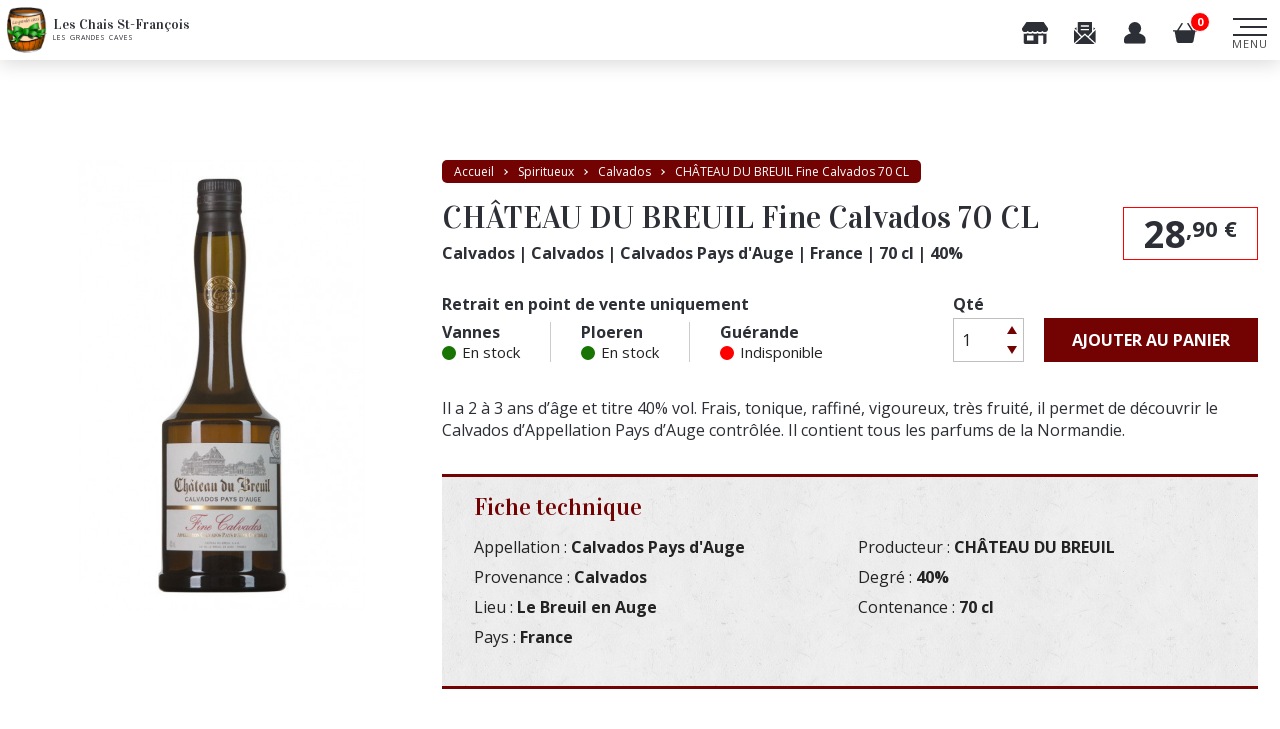

--- FILE ---
content_type: text/html; charset=utf-8
request_url: https://leschaissaintfrancois.com/calvados/chateau-du-breuil-fine-calvados-70-cl.html
body_size: 21300
content:
<!doctype html>
<html lang="fr">

    <head>
        
            
    <meta charset="utf-8">


    <meta http-equiv="x-ua-compatible" content="ie=edge">




    <link rel="canonical" href="https://leschaissaintfrancois.com/calvados/chateau-du-breuil-fine-calvados-70-cl.html">

    <title>Calvados CHÂTEAU DU BREUIL Fine Calvados 70 CL | Les Chais Saint-François</title>
    <meta name="description" content="Il a 2 à 3 ans d’âge et titre 40% vol. Frais, tonique, raffiné, vigoureux, très fruité, il permet de découvrir le Calvados d’Appellation Pays d’Auge contrôlée. Il contient tous les parfums de la Normandie.">
    <meta name="keywords" content="">
        
    <link href="https://fonts.googleapis.com/css2?family=Open+Sans:wght@300;400;700&family=Roboto:wght@300;400&family=Vidaloka&display=swap" rel="stylesheet">
    <link href="/themes/leschais/assets/css/swiper.css" rel="stylesheet">
    <link href="/themes/leschais/assets/css/aos.css" rel="stylesheet">

    <!-- Chrome, Firefox OS and Opera -->
    <meta name="theme-color" content="#730303">
    <!-- Windows Phone -->
    <meta name="msapplication-navbutton-color" content="#730303">
    <!-- iOS Safari -->
    <meta name="apple-mobile-web-app-status-bar-style" content="#730303">

    
            



    <meta name="viewport" content="width=device-width, initial-scale=1">



    <link rel="icon" type="image/vnd.microsoft.icon" href="/img/favicon.ico?1637675149">
    <link rel="shortcut icon" type="image/x-icon" href="/img/favicon.ico?1637675149">



      <link rel="stylesheet" href="https://leschaissaintfrancois.com/themes/leschais/assets/cache/theme-dcabde154.css" type="text/css" media="all">

    <link href="/themes/leschais/assets/css/responsive.css" rel="stylesheet">



    

  <script type="text/javascript">
        var ceFrontendConfig = {"isEditMode":"","stretchedSectionContainer":"","is_rtl":false};
        var prestashop = {"cart":{"products":[],"totals":{"total":{"type":"total","label":"Total","amount":0,"value":"0,00\u00a0\u20ac"},"total_including_tax":{"type":"total","label":"Total TTC","amount":0,"value":"0,00\u00a0\u20ac"},"total_excluding_tax":{"type":"total","label":"Total HT :","amount":0,"value":"0,00\u00a0\u20ac"}},"subtotals":{"products":{"type":"products","label":"Sous-total","amount":0,"value":"0,00\u00a0\u20ac"},"discounts":null,"shipping":{"type":"shipping","label":"Livraison","amount":0,"value":""},"tax":null},"products_count":0,"summary_string":"0 articles","vouchers":{"allowed":0,"added":[]},"discounts":[],"minimalPurchase":0,"minimalPurchaseRequired":""},"currency":{"name":"Euro","iso_code":"EUR","iso_code_num":"978","sign":"\u20ac"},"customer":{"lastname":null,"firstname":null,"email":null,"birthday":null,"newsletter":null,"newsletter_date_add":null,"optin":null,"website":null,"company":null,"siret":null,"ape":null,"is_logged":false,"gender":{"type":null,"name":null},"addresses":[]},"language":{"name":"Fran\u00e7ais (French)","iso_code":"fr","locale":"fr-FR","language_code":"fr","is_rtl":"0","date_format_lite":"d\/m\/Y","date_format_full":"d\/m\/Y H:i:s","id":1},"page":{"title":"","canonical":null,"meta":{"title":"Calvados CH\u00c2TEAU DU BREUIL Fine Calvados 70 CL","description":"Il a 2 \u00e0 3 ans d\u2019\u00e2ge et titre 40% vol. Frais, tonique, raffin\u00e9, vigoureux, tr\u00e8s fruit\u00e9, il permet de d\u00e9couvrir le Calvados d\u2019Appellation Pays d\u2019Auge contr\u00f4l\u00e9e. Il contient tous les parfums de la Normandie.","keywords":"","robots":"index"},"page_name":"product","body_classes":{"lang-fr":true,"lang-rtl":false,"country-FR":true,"currency-EUR":true,"layout-full-width":true,"page-product":true,"tax-display-enabled":true,"product-id-1312":true,"product-CH\u00c2TEAU DU BREUIL Fine Calvados 70 CL":true,"product-id-category-14":true,"product-id-manufacturer-0":true,"product-id-supplier-0":true,"product-available-for-order":true},"admin_notifications":[]},"shop":{"name":"Les Chais Saint-Fran\u00e7ois","logo":"\/img\/les-chais-saint-francois-logo-1637675149.jpg","stores_icon":"\/img\/logo_stores.png","favicon":"\/img\/favicon.ico"},"urls":{"base_url":"https:\/\/leschaissaintfrancois.com\/","current_url":"https:\/\/leschaissaintfrancois.com\/calvados\/chateau-du-breuil-fine-calvados-70-cl.html","shop_domain_url":"https:\/\/leschaissaintfrancois.com","img_ps_url":"https:\/\/leschaissaintfrancois.com\/img\/","img_cat_url":"https:\/\/leschaissaintfrancois.com\/img\/c\/","img_lang_url":"https:\/\/leschaissaintfrancois.com\/img\/l\/","img_prod_url":"https:\/\/leschaissaintfrancois.com\/img\/p\/","img_manu_url":"https:\/\/leschaissaintfrancois.com\/img\/m\/","img_sup_url":"https:\/\/leschaissaintfrancois.com\/img\/su\/","img_ship_url":"https:\/\/leschaissaintfrancois.com\/img\/s\/","img_store_url":"https:\/\/leschaissaintfrancois.com\/img\/st\/","img_col_url":"https:\/\/leschaissaintfrancois.com\/img\/co\/","img_url":"https:\/\/leschaissaintfrancois.com\/themes\/leschais\/assets\/img\/","css_url":"https:\/\/leschaissaintfrancois.com\/themes\/leschais\/assets\/css\/","js_url":"https:\/\/leschaissaintfrancois.com\/themes\/leschais\/assets\/js\/","pic_url":"https:\/\/leschaissaintfrancois.com\/upload\/","pages":{"address":"https:\/\/leschaissaintfrancois.com\/adresse","addresses":"https:\/\/leschaissaintfrancois.com\/adresses","authentication":"https:\/\/leschaissaintfrancois.com\/connexion","cart":"https:\/\/leschaissaintfrancois.com\/panier","category":"https:\/\/leschaissaintfrancois.com\/index.php?controller=category","cms":"https:\/\/leschaissaintfrancois.com\/index.php?controller=cms","contact":"https:\/\/leschaissaintfrancois.com\/nous-contacter","discount":"https:\/\/leschaissaintfrancois.com\/reduction","guest_tracking":"https:\/\/leschaissaintfrancois.com\/suivi-commande-invite","history":"https:\/\/leschaissaintfrancois.com\/historique-commandes","identity":"https:\/\/leschaissaintfrancois.com\/identite","index":"https:\/\/leschaissaintfrancois.com\/","my_account":"https:\/\/leschaissaintfrancois.com\/mon-compte","order_confirmation":"https:\/\/leschaissaintfrancois.com\/confirmation-commande","order_detail":"https:\/\/leschaissaintfrancois.com\/index.php?controller=order-detail","order_follow":"https:\/\/leschaissaintfrancois.com\/suivi-commande","order":"https:\/\/leschaissaintfrancois.com\/commande","order_return":"https:\/\/leschaissaintfrancois.com\/index.php?controller=order-return","order_slip":"https:\/\/leschaissaintfrancois.com\/avoirs","pagenotfound":"https:\/\/leschaissaintfrancois.com\/page-introuvable","password":"https:\/\/leschaissaintfrancois.com\/recuperation-mot-de-passe","pdf_invoice":"https:\/\/leschaissaintfrancois.com\/index.php?controller=pdf-invoice","pdf_order_return":"https:\/\/leschaissaintfrancois.com\/index.php?controller=pdf-order-return","pdf_order_slip":"https:\/\/leschaissaintfrancois.com\/index.php?controller=pdf-order-slip","prices_drop":"https:\/\/leschaissaintfrancois.com\/promotions","product":"https:\/\/leschaissaintfrancois.com\/index.php?controller=product","search":"https:\/\/leschaissaintfrancois.com\/recherche","sitemap":"https:\/\/leschaissaintfrancois.com\/plan-site","stores":"https:\/\/leschaissaintfrancois.com\/magasins","supplier":"https:\/\/leschaissaintfrancois.com\/fournisseur","register":"https:\/\/leschaissaintfrancois.com\/connexion?create_account=1","order_login":"https:\/\/leschaissaintfrancois.com\/commande?login=1"},"alternative_langs":[],"theme_assets":"\/themes\/leschais\/assets\/","actions":{"logout":"https:\/\/leschaissaintfrancois.com\/?mylogout="},"no_picture_image":{"bySize":{"small_default":{"url":"https:\/\/leschaissaintfrancois.com\/img\/p\/fr-default-small_default.jpg","width":98,"height":98},"cart_default":{"url":"https:\/\/leschaissaintfrancois.com\/img\/p\/fr-default-cart_default.jpg","width":125,"height":125},"home_default":{"url":"https:\/\/leschaissaintfrancois.com\/img\/p\/fr-default-home_default.jpg","width":250,"height":250},"listing_default":{"url":"https:\/\/leschaissaintfrancois.com\/img\/p\/fr-default-listing_default.jpg","width":300,"height":338},"medium_default":{"url":"https:\/\/leschaissaintfrancois.com\/img\/p\/fr-default-medium_default.jpg","width":452,"height":452},"detail_default":{"url":"https:\/\/leschaissaintfrancois.com\/img\/p\/fr-default-detail_default.jpg","width":600,"height":676},"large_default":{"url":"https:\/\/leschaissaintfrancois.com\/img\/p\/fr-default-large_default.jpg","width":800,"height":800}},"small":{"url":"https:\/\/leschaissaintfrancois.com\/img\/p\/fr-default-small_default.jpg","width":98,"height":98},"medium":{"url":"https:\/\/leschaissaintfrancois.com\/img\/p\/fr-default-listing_default.jpg","width":300,"height":338},"large":{"url":"https:\/\/leschaissaintfrancois.com\/img\/p\/fr-default-large_default.jpg","width":800,"height":800},"legend":""}},"configuration":{"display_taxes_label":true,"display_prices_tax_incl":true,"is_catalog":false,"show_prices":true,"opt_in":{"partner":false},"quantity_discount":{"type":"discount","label":"Remise sur prix unitaire"},"voucher_enabled":0,"return_enabled":0},"field_required":[],"breadcrumb":{"links":[{"title":"Accueil","url":"https:\/\/leschaissaintfrancois.com\/"},{"title":"Spiritueux","url":"https:\/\/leschaissaintfrancois.com\/spiritueux\/"},{"title":"Calvados","url":"https:\/\/leschaissaintfrancois.com\/spiritueux\/calvados\/"},{"title":"CH\u00c2TEAU DU BREUIL Fine Calvados 70 CL","url":"https:\/\/leschaissaintfrancois.com\/calvados\/chateau-du-breuil-fine-calvados-70-cl.html"}],"count":4},"link":{"protocol_link":"https:\/\/","protocol_content":"https:\/\/"},"time":1768828107,"static_token":"ebc6be7d8737461e3454d2c7db3e941d","token":"dccd0596c2e70f2eade7fa632ec278a8","debug":false,"modules":{"m4e_customfields":{"HomeBlocs":{"texte_selection_de_vins":"<p>Voici notre s\u00e9lection du moment. A d\u00e9couvrir ou \u00e0 red\u00e9couvrir.... Des valeurs s\u00fbres avec un excellent rapport qualit\u00e9\/prix.<\/p>","texte_trois_magasins":"<p>Sp\u00e9cialiste depuis plus de trente cinq ans, les grandes caves des Chais Saint Fran\u00e7ois s\u00e9duisent une large client\u00e8le avec ses quelques 200000 bouteilles en stock provenant de toutes les r\u00e9gions de France. Une \u00e9quipe de professionnels est \u00e0 votre service pour vous conseiller. Aujourd'hui avec 3 surfaces de vente de 3000 m2 et plus de 22000 clients, les grandes caves vous proposent des vins de toute la France allant de moins de 5.00 \u20ac jusqu'au tr\u00e8s grand cru !<\/p>\r\n<p>Les vins sont s\u00e9lectionn\u00e9s par nos soins directement chez les producteurs afin de vous proposer le meilleur choix au meilleur prix !<\/p>","texte_equipe_cavistes":"<p>Sp\u00e9cialiste depuis plus de trente cinq ans, les grandes caves des Chais Saint Fran\u00e7ois s\u00e9duisent une large client\u00e8le avec ses quelques 200000 bouteilles en stock provenant de toutes les r\u00e9gions de France. Une \u00e9quipe de professionnels est \u00e0 votre service pour vous conseiller. Aujourd'hui avec 3 surfaces de vente de 3000 m2 et plus de 22000 clients, les grandes caves vous proposent des vins de 5\u20ac au tr\u00e8s grand cru !<\/p>\r\n<p>Les vins sont s\u00e9lectionn\u00e9s par nos soins directement chez les producteurs afin de vous proposer le meilleur choix au meilleur prix !<\/p>","texte_selection_de_champagnes":"<p>Champagne ou m\u00e9thode traditionnelle ??? L'un ou l'autre feront le bonheur de vos ap\u00e9ritifs....A vos fl\u00fbtes !!!!<\/p>","texte_selection_alcools":"<p>Une large gamme d'alcools de premiers choix, s\u00e9lectionn\u00e9s par votre caviste des Chais Saint-Fran\u00e7ois : whiskies, rhums, spiritueux...<\/p>"},"ContactBlocs":{"texte_introduction":"<p><!-- [if gte mso 9]><xml>\r\n <o:OfficeDocumentSettings>\r\n  <o:AllowPNG\/>\r\n <\/o:OfficeDocumentSettings>\r\n<\/xml><![endif]--><!-- [if gte mso 9]><xml>\r\n <w:WordDocument>\r\n  <w:View>Normal<\/w:View>\r\n  <w:Zoom>0<\/w:Zoom>\r\n  <w:TrackMoves\/>\r\n  <w:TrackFormatting\/>\r\n  <w:HyphenationZone>21<\/w:HyphenationZone>\r\n  <w:PunctuationKerning\/>\r\n  <w:ValidateAgainstSchemas\/>\r\n  <w:SaveIfXMLInvalid>false<\/w:SaveIfXMLInvalid>\r\n  <w:IgnoreMixedContent>false<\/w:IgnoreMixedContent>\r\n  <w:AlwaysShowPlaceholderText>false<\/w:AlwaysShowPlaceholderText>\r\n  <w:DoNotPromoteQF\/>\r\n  <w:LidThemeOther>FR<\/w:LidThemeOther>\r\n  <w:LidThemeAsian>X-NONE<\/w:LidThemeAsian>\r\n  <w:LidThemeComplexScript>X-NONE<\/w:LidThemeComplexScript>\r\n  <w:Compatibility>\r\n   <w:BreakWrappedTables\/>\r\n   <w:SnapToGridInCell\/>\r\n   <w:WrapTextWithPunct\/>\r\n   <w:UseAsianBreakRules\/>\r\n   <w:DontGrowAutofit\/>\r\n   <w:SplitPgBreakAndParaMark\/>\r\n   <w:EnableOpenTypeKerning\/>\r\n   <w:DontFlipMirrorIndents\/>\r\n   <w:OverrideTableStyleHps\/>\r\n  <\/w:Compatibility>\r\n  <m:mathPr>\r\n   <m:mathFont m:val=\"Cambria Math\"\/>\r\n   <m:brkBin m:val=\"before\"\/>\r\n   <m:brkBinSub m:val=\"&#45;-\"\/>\r\n   <m:smallFrac m:val=\"off\"\/>\r\n   <m:dispDef\/>\r\n   <m:lMargin m:val=\"0\"\/>\r\n   <m:rMargin m:val=\"0\"\/>\r\n   <m:defJc m:val=\"centerGroup\"\/>\r\n   <m:wrapIndent m:val=\"1440\"\/>\r\n   <m:intLim m:val=\"subSup\"\/>\r\n   <m:naryLim m:val=\"undOvr\"\/>\r\n  <\/m:mathPr><\/w:WordDocument>\r\n<\/xml><![endif]--><!-- [if gte mso 9]><xml>\r\n <w:LatentStyles DefLockedState=\"false\" DefUnhideWhenUsed=\"false\"\r\n  DefSemiHidden=\"false\" DefQFormat=\"false\" DefPriority=\"99\"\r\n  LatentStyleCount=\"376\">\r\n  <w:LsdException Locked=\"false\" Priority=\"0\" QFormat=\"true\" Name=\"Normal\"\/>\r\n  <w:LsdException Locked=\"false\" Priority=\"9\" QFormat=\"true\" Name=\"heading 1\"\/>\r\n  <w:LsdException Locked=\"false\" Priority=\"9\" SemiHidden=\"true\"\r\n   UnhideWhenUsed=\"true\" QFormat=\"true\" Name=\"heading 2\"\/>\r\n  <w:LsdException Locked=\"false\" Priority=\"9\" SemiHidden=\"true\"\r\n   UnhideWhenUsed=\"true\" QFormat=\"true\" Name=\"heading 3\"\/>\r\n  <w:LsdException Locked=\"false\" Priority=\"9\" SemiHidden=\"true\"\r\n   UnhideWhenUsed=\"true\" QFormat=\"true\" Name=\"heading 4\"\/>\r\n  <w:LsdException Locked=\"false\" Priority=\"9\" SemiHidden=\"true\"\r\n   UnhideWhenUsed=\"true\" QFormat=\"true\" Name=\"heading 5\"\/>\r\n  <w:LsdException Locked=\"false\" Priority=\"9\" SemiHidden=\"true\"\r\n   UnhideWhenUsed=\"true\" QFormat=\"true\" Name=\"heading 6\"\/>\r\n  <w:LsdException Locked=\"false\" Priority=\"9\" SemiHidden=\"true\"\r\n   UnhideWhenUsed=\"true\" QFormat=\"true\" Name=\"heading 7\"\/>\r\n  <w:LsdException Locked=\"false\" Priority=\"9\" SemiHidden=\"true\"\r\n   UnhideWhenUsed=\"true\" QFormat=\"true\" Name=\"heading 8\"\/>\r\n  <w:LsdException Locked=\"false\" Priority=\"9\" SemiHidden=\"true\"\r\n   UnhideWhenUsed=\"true\" QFormat=\"true\" Name=\"heading 9\"\/>\r\n  <w:LsdException Locked=\"false\" SemiHidden=\"true\" UnhideWhenUsed=\"true\"\r\n   Name=\"index 1\"\/>\r\n  <w:LsdException Locked=\"false\" SemiHidden=\"true\" UnhideWhenUsed=\"true\"\r\n   Name=\"index 2\"\/>\r\n  <w:LsdException Locked=\"false\" SemiHidden=\"true\" UnhideWhenUsed=\"true\"\r\n   Name=\"index 3\"\/>\r\n  <w:LsdException Locked=\"false\" SemiHidden=\"true\" UnhideWhenUsed=\"true\"\r\n   Name=\"index 4\"\/>\r\n  <w:LsdException Locked=\"false\" SemiHidden=\"true\" UnhideWhenUsed=\"true\"\r\n   Name=\"index 5\"\/>\r\n  <w:LsdException Locked=\"false\" SemiHidden=\"true\" UnhideWhenUsed=\"true\"\r\n   Name=\"index 6\"\/>\r\n  <w:LsdException Locked=\"false\" SemiHidden=\"true\" UnhideWhenUsed=\"true\"\r\n   Name=\"index 7\"\/>\r\n  <w:LsdException Locked=\"false\" SemiHidden=\"true\" UnhideWhenUsed=\"true\"\r\n   Name=\"index 8\"\/>\r\n  <w:LsdException Locked=\"false\" SemiHidden=\"true\" UnhideWhenUsed=\"true\"\r\n   Name=\"index 9\"\/>\r\n  <w:LsdException Locked=\"false\" Priority=\"39\" SemiHidden=\"true\"\r\n   UnhideWhenUsed=\"true\" Name=\"toc 1\"\/>\r\n  <w:LsdException Locked=\"false\" Priority=\"39\" SemiHidden=\"true\"\r\n   UnhideWhenUsed=\"true\" Name=\"toc 2\"\/>\r\n  <w:LsdException Locked=\"false\" Priority=\"39\" SemiHidden=\"true\"\r\n   UnhideWhenUsed=\"true\" Name=\"toc 3\"\/>\r\n  <w:LsdException Locked=\"false\" Priority=\"39\" SemiHidden=\"true\"\r\n   UnhideWhenUsed=\"true\" Name=\"toc 4\"\/>\r\n  <w:LsdException Locked=\"false\" Priority=\"39\" SemiHidden=\"true\"\r\n   UnhideWhenUsed=\"true\" Name=\"toc 5\"\/>\r\n  <w:LsdException Locked=\"false\" Priority=\"39\" SemiHidden=\"true\"\r\n   UnhideWhenUsed=\"true\" Name=\"toc 6\"\/>\r\n  <w:LsdException Locked=\"false\" Priority=\"39\" SemiHidden=\"true\"\r\n   UnhideWhenUsed=\"true\" Name=\"toc 7\"\/>\r\n  <w:LsdException Locked=\"false\" Priority=\"39\" SemiHidden=\"true\"\r\n   UnhideWhenUsed=\"true\" Name=\"toc 8\"\/>\r\n  <w:LsdException Locked=\"false\" Priority=\"39\" SemiHidden=\"true\"\r\n   UnhideWhenUsed=\"true\" Name=\"toc 9\"\/>\r\n  <w:LsdException Locked=\"false\" SemiHidden=\"true\" UnhideWhenUsed=\"true\"\r\n   Name=\"Normal Indent\"\/>\r\n  <w:LsdException Locked=\"false\" SemiHidden=\"true\" UnhideWhenUsed=\"true\"\r\n   Name=\"footnote text\"\/>\r\n  <w:LsdException Locked=\"false\" SemiHidden=\"true\" UnhideWhenUsed=\"true\"\r\n   Name=\"annotation text\"\/>\r\n  <w:LsdException Locked=\"false\" SemiHidden=\"true\" UnhideWhenUsed=\"true\"\r\n   Name=\"header\"\/>\r\n  <w:LsdException Locked=\"false\" SemiHidden=\"true\" UnhideWhenUsed=\"true\"\r\n   Name=\"footer\"\/>\r\n  <w:LsdException Locked=\"false\" SemiHidden=\"true\" UnhideWhenUsed=\"true\"\r\n   Name=\"index heading\"\/>\r\n  <w:LsdException Locked=\"false\" Priority=\"35\" SemiHidden=\"true\"\r\n   UnhideWhenUsed=\"true\" QFormat=\"true\" Name=\"caption\"\/>\r\n  <w:LsdException Locked=\"false\" SemiHidden=\"true\" UnhideWhenUsed=\"true\"\r\n   Name=\"table of figures\"\/>\r\n  <w:LsdException Locked=\"false\" SemiHidden=\"true\" UnhideWhenUsed=\"true\"\r\n   Name=\"envelope address\"\/>\r\n  <w:LsdException Locked=\"false\" SemiHidden=\"true\" UnhideWhenUsed=\"true\"\r\n   Name=\"envelope return\"\/>\r\n  <w:LsdException Locked=\"false\" SemiHidden=\"true\" UnhideWhenUsed=\"true\"\r\n   Name=\"footnote reference\"\/>\r\n  <w:LsdException Locked=\"false\" SemiHidden=\"true\" UnhideWhenUsed=\"true\"\r\n   Name=\"annotation reference\"\/>\r\n  <w:LsdException Locked=\"false\" SemiHidden=\"true\" UnhideWhenUsed=\"true\"\r\n   Name=\"line number\"\/>\r\n  <w:LsdException Locked=\"false\" SemiHidden=\"true\" UnhideWhenUsed=\"true\"\r\n   Name=\"page number\"\/>\r\n  <w:LsdException Locked=\"false\" SemiHidden=\"true\" UnhideWhenUsed=\"true\"\r\n   Name=\"endnote reference\"\/>\r\n  <w:LsdException Locked=\"false\" SemiHidden=\"true\" UnhideWhenUsed=\"true\"\r\n   Name=\"endnote text\"\/>\r\n  <w:LsdException Locked=\"false\" SemiHidden=\"true\" UnhideWhenUsed=\"true\"\r\n   Name=\"table of authorities\"\/>\r\n  <w:LsdException Locked=\"false\" SemiHidden=\"true\" UnhideWhenUsed=\"true\"\r\n   Name=\"macro\"\/>\r\n  <w:LsdException Locked=\"false\" SemiHidden=\"true\" UnhideWhenUsed=\"true\"\r\n   Name=\"toa heading\"\/>\r\n  <w:LsdException Locked=\"false\" SemiHidden=\"true\" UnhideWhenUsed=\"true\"\r\n   Name=\"List\"\/>\r\n  <w:LsdException Locked=\"false\" SemiHidden=\"true\" UnhideWhenUsed=\"true\"\r\n   Name=\"List Bullet\"\/>\r\n  <w:LsdException Locked=\"false\" SemiHidden=\"true\" UnhideWhenUsed=\"true\"\r\n   Name=\"List Number\"\/>\r\n  <w:LsdException Locked=\"false\" SemiHidden=\"true\" UnhideWhenUsed=\"true\"\r\n   Name=\"List 2\"\/>\r\n  <w:LsdException Locked=\"false\" SemiHidden=\"true\" UnhideWhenUsed=\"true\"\r\n   Name=\"List 3\"\/>\r\n  <w:LsdException Locked=\"false\" SemiHidden=\"true\" UnhideWhenUsed=\"true\"\r\n   Name=\"List 4\"\/>\r\n  <w:LsdException Locked=\"false\" SemiHidden=\"true\" UnhideWhenUsed=\"true\"\r\n   Name=\"List 5\"\/>\r\n  <w:LsdException Locked=\"false\" SemiHidden=\"true\" UnhideWhenUsed=\"true\"\r\n   Name=\"List Bullet 2\"\/>\r\n  <w:LsdException Locked=\"false\" SemiHidden=\"true\" UnhideWhenUsed=\"true\"\r\n   Name=\"List Bullet 3\"\/>\r\n  <w:LsdException Locked=\"false\" SemiHidden=\"true\" UnhideWhenUsed=\"true\"\r\n   Name=\"List Bullet 4\"\/>\r\n  <w:LsdException Locked=\"false\" SemiHidden=\"true\" UnhideWhenUsed=\"true\"\r\n   Name=\"List Bullet 5\"\/>\r\n  <w:LsdException Locked=\"false\" SemiHidden=\"true\" UnhideWhenUsed=\"true\"\r\n   Name=\"List Number 2\"\/>\r\n  <w:LsdException Locked=\"false\" SemiHidden=\"true\" UnhideWhenUsed=\"true\"\r\n   Name=\"List Number 3\"\/>\r\n  <w:LsdException Locked=\"false\" SemiHidden=\"true\" UnhideWhenUsed=\"true\"\r\n   Name=\"List Number 4\"\/>\r\n  <w:LsdException Locked=\"false\" SemiHidden=\"true\" UnhideWhenUsed=\"true\"\r\n   Name=\"List Number 5\"\/>\r\n  <w:LsdException Locked=\"false\" Priority=\"10\" QFormat=\"true\" Name=\"Title\"\/>\r\n  <w:LsdException Locked=\"false\" SemiHidden=\"true\" UnhideWhenUsed=\"true\"\r\n   Name=\"Closing\"\/>\r\n  <w:LsdException Locked=\"false\" SemiHidden=\"true\" UnhideWhenUsed=\"true\"\r\n   Name=\"Signature\"\/>\r\n  <w:LsdException Locked=\"false\" Priority=\"1\" SemiHidden=\"true\"\r\n   UnhideWhenUsed=\"true\" Name=\"Default Paragraph Font\"\/>\r\n  <w:LsdException Locked=\"false\" SemiHidden=\"true\" UnhideWhenUsed=\"true\"\r\n   Name=\"Body Text\"\/>\r\n  <w:LsdException Locked=\"false\" SemiHidden=\"true\" UnhideWhenUsed=\"true\"\r\n   Name=\"Body Text Indent\"\/>\r\n  <w:LsdException Locked=\"false\" SemiHidden=\"true\" UnhideWhenUsed=\"true\"\r\n   Name=\"List Continue\"\/>\r\n  <w:LsdException Locked=\"false\" SemiHidden=\"true\" UnhideWhenUsed=\"true\"\r\n   Name=\"List Continue 2\"\/>\r\n  <w:LsdException Locked=\"false\" SemiHidden=\"true\" UnhideWhenUsed=\"true\"\r\n   Name=\"List Continue 3\"\/>\r\n  <w:LsdException Locked=\"false\" SemiHidden=\"true\" UnhideWhenUsed=\"true\"\r\n   Name=\"List Continue 4\"\/>\r\n  <w:LsdException Locked=\"false\" SemiHidden=\"true\" UnhideWhenUsed=\"true\"\r\n   Name=\"List Continue 5\"\/>\r\n  <w:LsdException Locked=\"false\" SemiHidden=\"true\" UnhideWhenUsed=\"true\"\r\n   Name=\"Message Header\"\/>\r\n  <w:LsdException Locked=\"false\" Priority=\"11\" QFormat=\"true\" Name=\"Subtitle\"\/>\r\n  <w:LsdException Locked=\"false\" SemiHidden=\"true\" UnhideWhenUsed=\"true\"\r\n   Name=\"Salutation\"\/>\r\n  <w:LsdException Locked=\"false\" SemiHidden=\"true\" UnhideWhenUsed=\"true\"\r\n   Name=\"Date\"\/>\r\n  <w:LsdException Locked=\"false\" SemiHidden=\"true\" UnhideWhenUsed=\"true\"\r\n   Name=\"Body Text First Indent\"\/>\r\n  <w:LsdException Locked=\"false\" SemiHidden=\"true\" UnhideWhenUsed=\"true\"\r\n   Name=\"Body Text First Indent 2\"\/>\r\n  <w:LsdException Locked=\"false\" SemiHidden=\"true\" UnhideWhenUsed=\"true\"\r\n   Name=\"Note Heading\"\/>\r\n  <w:LsdException Locked=\"false\" SemiHidden=\"true\" UnhideWhenUsed=\"true\"\r\n   Name=\"Body Text 2\"\/>\r\n  <w:LsdException Locked=\"false\" SemiHidden=\"true\" UnhideWhenUsed=\"true\"\r\n   Name=\"Body Text 3\"\/>\r\n  <w:LsdException Locked=\"false\" SemiHidden=\"true\" UnhideWhenUsed=\"true\"\r\n   Name=\"Body Text Indent 2\"\/>\r\n  <w:LsdException Locked=\"false\" SemiHidden=\"true\" UnhideWhenUsed=\"true\"\r\n   Name=\"Body Text Indent 3\"\/>\r\n  <w:LsdException Locked=\"false\" SemiHidden=\"true\" UnhideWhenUsed=\"true\"\r\n   Name=\"Block Text\"\/>\r\n  <w:LsdException Locked=\"false\" SemiHidden=\"true\" UnhideWhenUsed=\"true\"\r\n   Name=\"Hyperlink\"\/>\r\n  <w:LsdException Locked=\"false\" SemiHidden=\"true\" UnhideWhenUsed=\"true\"\r\n   Name=\"FollowedHyperlink\"\/>\r\n  <w:LsdException Locked=\"false\" Priority=\"22\" QFormat=\"true\" Name=\"Strong\"\/>\r\n  <w:LsdException Locked=\"false\" Priority=\"20\" QFormat=\"true\" Name=\"Emphasis\"\/>\r\n  <w:LsdException Locked=\"false\" SemiHidden=\"true\" UnhideWhenUsed=\"true\"\r\n   Name=\"Document Map\"\/>\r\n  <w:LsdException Locked=\"false\" SemiHidden=\"true\" UnhideWhenUsed=\"true\"\r\n   Name=\"Plain Text\"\/>\r\n  <w:LsdException Locked=\"false\" SemiHidden=\"true\" UnhideWhenUsed=\"true\"\r\n   Name=\"E-mail Signature\"\/>\r\n  <w:LsdException Locked=\"false\" SemiHidden=\"true\" UnhideWhenUsed=\"true\"\r\n   Name=\"HTML Top of Form\"\/>\r\n  <w:LsdException Locked=\"false\" SemiHidden=\"true\" UnhideWhenUsed=\"true\"\r\n   Name=\"HTML Bottom of Form\"\/>\r\n  <w:LsdException Locked=\"false\" SemiHidden=\"true\" UnhideWhenUsed=\"true\"\r\n   Name=\"Normal (Web)\"\/>\r\n  <w:LsdException Locked=\"false\" SemiHidden=\"true\" UnhideWhenUsed=\"true\"\r\n   Name=\"HTML Acronym\"\/>\r\n  <w:LsdException Locked=\"false\" SemiHidden=\"true\" UnhideWhenUsed=\"true\"\r\n   Name=\"HTML Address\"\/>\r\n  <w:LsdException Locked=\"false\" SemiHidden=\"true\" UnhideWhenUsed=\"true\"\r\n   Name=\"HTML Cite\"\/>\r\n  <w:LsdException Locked=\"false\" SemiHidden=\"true\" UnhideWhenUsed=\"true\"\r\n   Name=\"HTML Code\"\/>\r\n  <w:LsdException Locked=\"false\" SemiHidden=\"true\" UnhideWhenUsed=\"true\"\r\n   Name=\"HTML Definition\"\/>\r\n  <w:LsdException Locked=\"false\" SemiHidden=\"true\" UnhideWhenUsed=\"true\"\r\n   Name=\"HTML Keyboard\"\/>\r\n  <w:LsdException Locked=\"false\" SemiHidden=\"true\" UnhideWhenUsed=\"true\"\r\n   Name=\"HTML Preformatted\"\/>\r\n  <w:LsdException Locked=\"false\" SemiHidden=\"true\" UnhideWhenUsed=\"true\"\r\n   Name=\"HTML Sample\"\/>\r\n  <w:LsdException Locked=\"false\" SemiHidden=\"true\" UnhideWhenUsed=\"true\"\r\n   Name=\"HTML Typewriter\"\/>\r\n  <w:LsdException Locked=\"false\" SemiHidden=\"true\" UnhideWhenUsed=\"true\"\r\n   Name=\"HTML Variable\"\/>\r\n  <w:LsdException Locked=\"false\" SemiHidden=\"true\" UnhideWhenUsed=\"true\"\r\n   Name=\"Normal Table\"\/>\r\n  <w:LsdException Locked=\"false\" SemiHidden=\"true\" UnhideWhenUsed=\"true\"\r\n   Name=\"annotation subject\"\/>\r\n  <w:LsdException Locked=\"false\" SemiHidden=\"true\" UnhideWhenUsed=\"true\"\r\n   Name=\"No List\"\/>\r\n  <w:LsdException Locked=\"false\" SemiHidden=\"true\" UnhideWhenUsed=\"true\"\r\n   Name=\"Outline List 1\"\/>\r\n  <w:LsdException Locked=\"false\" SemiHidden=\"true\" UnhideWhenUsed=\"true\"\r\n   Name=\"Outline List 2\"\/>\r\n  <w:LsdException Locked=\"false\" SemiHidden=\"true\" UnhideWhenUsed=\"true\"\r\n   Name=\"Outline List 3\"\/>\r\n  <w:LsdException Locked=\"false\" SemiHidden=\"true\" UnhideWhenUsed=\"true\"\r\n   Name=\"Table Simple 1\"\/>\r\n  <w:LsdException Locked=\"false\" SemiHidden=\"true\" UnhideWhenUsed=\"true\"\r\n   Name=\"Table Simple 2\"\/>\r\n  <w:LsdException Locked=\"false\" SemiHidden=\"true\" UnhideWhenUsed=\"true\"\r\n   Name=\"Table Simple 3\"\/>\r\n  <w:LsdException Locked=\"false\" SemiHidden=\"true\" UnhideWhenUsed=\"true\"\r\n   Name=\"Table Classic 1\"\/>\r\n  <w:LsdException Locked=\"false\" SemiHidden=\"true\" UnhideWhenUsed=\"true\"\r\n   Name=\"Table Classic 2\"\/>\r\n  <w:LsdException Locked=\"false\" SemiHidden=\"true\" UnhideWhenUsed=\"true\"\r\n   Name=\"Table Classic 3\"\/>\r\n  <w:LsdException Locked=\"false\" SemiHidden=\"true\" UnhideWhenUsed=\"true\"\r\n   Name=\"Table Classic 4\"\/>\r\n  <w:LsdException Locked=\"false\" SemiHidden=\"true\" UnhideWhenUsed=\"true\"\r\n   Name=\"Table Colorful 1\"\/>\r\n  <w:LsdException Locked=\"false\" SemiHidden=\"true\" UnhideWhenUsed=\"true\"\r\n   Name=\"Table Colorful 2\"\/>\r\n  <w:LsdException Locked=\"false\" SemiHidden=\"true\" UnhideWhenUsed=\"true\"\r\n   Name=\"Table Colorful 3\"\/>\r\n  <w:LsdException Locked=\"false\" SemiHidden=\"true\" UnhideWhenUsed=\"true\"\r\n   Name=\"Table Columns 1\"\/>\r\n  <w:LsdException Locked=\"false\" SemiHidden=\"true\" UnhideWhenUsed=\"true\"\r\n   Name=\"Table Columns 2\"\/>\r\n  <w:LsdException Locked=\"false\" SemiHidden=\"true\" UnhideWhenUsed=\"true\"\r\n   Name=\"Table Columns 3\"\/>\r\n  <w:LsdException Locked=\"false\" SemiHidden=\"true\" UnhideWhenUsed=\"true\"\r\n   Name=\"Table Columns 4\"\/>\r\n  <w:LsdException Locked=\"false\" SemiHidden=\"true\" UnhideWhenUsed=\"true\"\r\n   Name=\"Table Columns 5\"\/>\r\n  <w:LsdException Locked=\"false\" SemiHidden=\"true\" UnhideWhenUsed=\"true\"\r\n   Name=\"Table Grid 1\"\/>\r\n  <w:LsdException Locked=\"false\" SemiHidden=\"true\" UnhideWhenUsed=\"true\"\r\n   Name=\"Table Grid 2\"\/>\r\n  <w:LsdException Locked=\"false\" SemiHidden=\"true\" UnhideWhenUsed=\"true\"\r\n   Name=\"Table Grid 3\"\/>\r\n  <w:LsdException Locked=\"false\" SemiHidden=\"true\" UnhideWhenUsed=\"true\"\r\n   Name=\"Table Grid 4\"\/>\r\n  <w:LsdException Locked=\"false\" SemiHidden=\"true\" UnhideWhenUsed=\"true\"\r\n   Name=\"Table Grid 5\"\/>\r\n  <w:LsdException Locked=\"false\" SemiHidden=\"true\" UnhideWhenUsed=\"true\"\r\n   Name=\"Table Grid 6\"\/>\r\n  <w:LsdException Locked=\"false\" SemiHidden=\"true\" UnhideWhenUsed=\"true\"\r\n   Name=\"Table Grid 7\"\/>\r\n  <w:LsdException Locked=\"false\" SemiHidden=\"true\" UnhideWhenUsed=\"true\"\r\n   Name=\"Table Grid 8\"\/>\r\n  <w:LsdException Locked=\"false\" SemiHidden=\"true\" UnhideWhenUsed=\"true\"\r\n   Name=\"Table List 1\"\/>\r\n  <w:LsdException Locked=\"false\" SemiHidden=\"true\" UnhideWhenUsed=\"true\"\r\n   Name=\"Table List 2\"\/>\r\n  <w:LsdException Locked=\"false\" SemiHidden=\"true\" UnhideWhenUsed=\"true\"\r\n   Name=\"Table List 3\"\/>\r\n  <w:LsdException Locked=\"false\" SemiHidden=\"true\" UnhideWhenUsed=\"true\"\r\n   Name=\"Table List 4\"\/>\r\n  <w:LsdException Locked=\"false\" SemiHidden=\"true\" UnhideWhenUsed=\"true\"\r\n   Name=\"Table List 5\"\/>\r\n  <w:LsdException Locked=\"false\" SemiHidden=\"true\" UnhideWhenUsed=\"true\"\r\n   Name=\"Table List 6\"\/>\r\n  <w:LsdException Locked=\"false\" SemiHidden=\"true\" UnhideWhenUsed=\"true\"\r\n   Name=\"Table List 7\"\/>\r\n  <w:LsdException Locked=\"false\" SemiHidden=\"true\" UnhideWhenUsed=\"true\"\r\n   Name=\"Table List 8\"\/>\r\n  <w:LsdException Locked=\"false\" SemiHidden=\"true\" UnhideWhenUsed=\"true\"\r\n   Name=\"Table 3D effects 1\"\/>\r\n  <w:LsdException Locked=\"false\" SemiHidden=\"true\" UnhideWhenUsed=\"true\"\r\n   Name=\"Table 3D effects 2\"\/>\r\n  <w:LsdException Locked=\"false\" SemiHidden=\"true\" UnhideWhenUsed=\"true\"\r\n   Name=\"Table 3D effects 3\"\/>\r\n  <w:LsdException Locked=\"false\" SemiHidden=\"true\" UnhideWhenUsed=\"true\"\r\n   Name=\"Table Contemporary\"\/>\r\n  <w:LsdException Locked=\"false\" SemiHidden=\"true\" UnhideWhenUsed=\"true\"\r\n   Name=\"Table Elegant\"\/>\r\n  <w:LsdException Locked=\"false\" SemiHidden=\"true\" UnhideWhenUsed=\"true\"\r\n   Name=\"Table Professional\"\/>\r\n  <w:LsdException Locked=\"false\" SemiHidden=\"true\" UnhideWhenUsed=\"true\"\r\n   Name=\"Table Subtle 1\"\/>\r\n  <w:LsdException Locked=\"false\" SemiHidden=\"true\" UnhideWhenUsed=\"true\"\r\n   Name=\"Table Subtle 2\"\/>\r\n  <w:LsdException Locked=\"false\" SemiHidden=\"true\" UnhideWhenUsed=\"true\"\r\n   Name=\"Table Web 1\"\/>\r\n  <w:LsdException Locked=\"false\" SemiHidden=\"true\" UnhideWhenUsed=\"true\"\r\n   Name=\"Table Web 2\"\/>\r\n  <w:LsdException Locked=\"false\" SemiHidden=\"true\" UnhideWhenUsed=\"true\"\r\n   Name=\"Table Web 3\"\/>\r\n  <w:LsdException Locked=\"false\" SemiHidden=\"true\" UnhideWhenUsed=\"true\"\r\n   Name=\"Balloon Text\"\/>\r\n  <w:LsdException Locked=\"false\" Priority=\"39\" Name=\"Table Grid\"\/>\r\n  <w:LsdException Locked=\"false\" SemiHidden=\"true\" UnhideWhenUsed=\"true\"\r\n   Name=\"Table Theme\"\/>\r\n  <w:LsdException Locked=\"false\" SemiHidden=\"true\" Name=\"Placeholder Text\"\/>\r\n  <w:LsdException Locked=\"false\" Priority=\"1\" QFormat=\"true\" Name=\"No Spacing\"\/>\r\n  <w:LsdException Locked=\"false\" Priority=\"60\" Name=\"Light Shading\"\/>\r\n  <w:LsdException Locked=\"false\" Priority=\"61\" Name=\"Light List\"\/>\r\n  <w:LsdException Locked=\"false\" Priority=\"62\" Name=\"Light Grid\"\/>\r\n  <w:LsdException Locked=\"false\" Priority=\"63\" Name=\"Medium Shading 1\"\/>\r\n  <w:LsdException Locked=\"false\" Priority=\"64\" Name=\"Medium Shading 2\"\/>\r\n  <w:LsdException Locked=\"false\" Priority=\"65\" Name=\"Medium List 1\"\/>\r\n  <w:LsdException Locked=\"false\" Priority=\"66\" Name=\"Medium List 2\"\/>\r\n  <w:LsdException Locked=\"false\" Priority=\"67\" Name=\"Medium Grid 1\"\/>\r\n  <w:LsdException Locked=\"false\" Priority=\"68\" Name=\"Medium Grid 2\"\/>\r\n  <w:LsdException Locked=\"false\" Priority=\"69\" Name=\"Medium Grid 3\"\/>\r\n  <w:LsdException Locked=\"false\" Priority=\"70\" Name=\"Dark List\"\/>\r\n  <w:LsdException Locked=\"false\" Priority=\"71\" Name=\"Colorful Shading\"\/>\r\n  <w:LsdException Locked=\"false\" Priority=\"72\" Name=\"Colorful List\"\/>\r\n  <w:LsdException Locked=\"false\" Priority=\"73\" Name=\"Colorful Grid\"\/>\r\n  <w:LsdException Locked=\"false\" Priority=\"60\" Name=\"Light Shading Accent 1\"\/>\r\n  <w:LsdException Locked=\"false\" Priority=\"61\" Name=\"Light List Accent 1\"\/>\r\n  <w:LsdException Locked=\"false\" Priority=\"62\" Name=\"Light Grid Accent 1\"\/>\r\n  <w:LsdException Locked=\"false\" Priority=\"63\" Name=\"Medium Shading 1 Accent 1\"\/>\r\n  <w:LsdException Locked=\"false\" Priority=\"64\" Name=\"Medium Shading 2 Accent 1\"\/>\r\n  <w:LsdException Locked=\"false\" Priority=\"65\" Name=\"Medium List 1 Accent 1\"\/>\r\n  <w:LsdException Locked=\"false\" SemiHidden=\"true\" Name=\"Revision\"\/>\r\n  <w:LsdException Locked=\"false\" Priority=\"34\" QFormat=\"true\"\r\n   Name=\"List Paragraph\"\/>\r\n  <w:LsdException Locked=\"false\" Priority=\"29\" QFormat=\"true\" Name=\"Quote\"\/>\r\n  <w:LsdException Locked=\"false\" Priority=\"30\" QFormat=\"true\"\r\n   Name=\"Intense Quote\"\/>\r\n  <w:LsdException Locked=\"false\" Priority=\"66\" Name=\"Medium List 2 Accent 1\"\/>\r\n  <w:LsdException Locked=\"false\" Priority=\"67\" Name=\"Medium Grid 1 Accent 1\"\/>\r\n  <w:LsdException Locked=\"false\" Priority=\"68\" Name=\"Medium Grid 2 Accent 1\"\/>\r\n  <w:LsdException Locked=\"false\" Priority=\"69\" Name=\"Medium Grid 3 Accent 1\"\/>\r\n  <w:LsdException Locked=\"false\" Priority=\"70\" Name=\"Dark List Accent 1\"\/>\r\n  <w:LsdException Locked=\"false\" Priority=\"71\" Name=\"Colorful Shading Accent 1\"\/>\r\n  <w:LsdException Locked=\"false\" Priority=\"72\" Name=\"Colorful List Accent 1\"\/>\r\n  <w:LsdException Locked=\"false\" Priority=\"73\" Name=\"Colorful Grid Accent 1\"\/>\r\n  <w:LsdException Locked=\"false\" Priority=\"60\" Name=\"Light Shading Accent 2\"\/>\r\n  <w:LsdException Locked=\"false\" Priority=\"61\" Name=\"Light List Accent 2\"\/>\r\n  <w:LsdException Locked=\"false\" Priority=\"62\" Name=\"Light Grid Accent 2\"\/>\r\n  <w:LsdException Locked=\"false\" Priority=\"63\" Name=\"Medium Shading 1 Accent 2\"\/>\r\n  <w:LsdException Locked=\"false\" Priority=\"64\" Name=\"Medium Shading 2 Accent 2\"\/>\r\n  <w:LsdException Locked=\"false\" Priority=\"65\" Name=\"Medium List 1 Accent 2\"\/>\r\n  <w:LsdException Locked=\"false\" Priority=\"66\" Name=\"Medium List 2 Accent 2\"\/>\r\n  <w:LsdException Locked=\"false\" Priority=\"67\" Name=\"Medium Grid 1 Accent 2\"\/>\r\n  <w:LsdException Locked=\"false\" Priority=\"68\" Name=\"Medium Grid 2 Accent 2\"\/>\r\n  <w:LsdException Locked=\"false\" Priority=\"69\" Name=\"Medium Grid 3 Accent 2\"\/>\r\n  <w:LsdException Locked=\"false\" Priority=\"70\" Name=\"Dark List Accent 2\"\/>\r\n  <w:LsdException Locked=\"false\" Priority=\"71\" Name=\"Colorful Shading Accent 2\"\/>\r\n  <w:LsdException Locked=\"false\" Priority=\"72\" Name=\"Colorful List Accent 2\"\/>\r\n  <w:LsdException Locked=\"false\" Priority=\"73\" Name=\"Colorful Grid Accent 2\"\/>\r\n  <w:LsdException Locked=\"false\" Priority=\"60\" Name=\"Light Shading Accent 3\"\/>\r\n  <w:LsdException Locked=\"false\" Priority=\"61\" Name=\"Light List Accent 3\"\/>\r\n  <w:LsdException Locked=\"false\" Priority=\"62\" Name=\"Light Grid Accent 3\"\/>\r\n  <w:LsdException Locked=\"false\" Priority=\"63\" Name=\"Medium Shading 1 Accent 3\"\/>\r\n  <w:LsdException Locked=\"false\" Priority=\"64\" Name=\"Medium Shading 2 Accent 3\"\/>\r\n  <w:LsdException Locked=\"false\" Priority=\"65\" Name=\"Medium List 1 Accent 3\"\/>\r\n  <w:LsdException Locked=\"false\" Priority=\"66\" Name=\"Medium List 2 Accent 3\"\/>\r\n  <w:LsdException Locked=\"false\" Priority=\"67\" Name=\"Medium Grid 1 Accent 3\"\/>\r\n  <w:LsdException Locked=\"false\" Priority=\"68\" Name=\"Medium Grid 2 Accent 3\"\/>\r\n  <w:LsdException Locked=\"false\" Priority=\"69\" Name=\"Medium Grid 3 Accent 3\"\/>\r\n  <w:LsdException Locked=\"false\" Priority=\"70\" Name=\"Dark List Accent 3\"\/>\r\n  <w:LsdException Locked=\"false\" Priority=\"71\" Name=\"Colorful Shading Accent 3\"\/>\r\n  <w:LsdException Locked=\"false\" Priority=\"72\" Name=\"Colorful List Accent 3\"\/>\r\n  <w:LsdException Locked=\"false\" Priority=\"73\" Name=\"Colorful Grid Accent 3\"\/>\r\n  <w:LsdException Locked=\"false\" Priority=\"60\" Name=\"Light Shading Accent 4\"\/>\r\n  <w:LsdException Locked=\"false\" Priority=\"61\" Name=\"Light List Accent 4\"\/>\r\n  <w:LsdException Locked=\"false\" Priority=\"62\" Name=\"Light Grid Accent 4\"\/>\r\n  <w:LsdException Locked=\"false\" Priority=\"63\" Name=\"Medium Shading 1 Accent 4\"\/>\r\n  <w:LsdException Locked=\"false\" Priority=\"64\" Name=\"Medium Shading 2 Accent 4\"\/>\r\n  <w:LsdException Locked=\"false\" Priority=\"65\" Name=\"Medium List 1 Accent 4\"\/>\r\n  <w:LsdException Locked=\"false\" Priority=\"66\" Name=\"Medium List 2 Accent 4\"\/>\r\n  <w:LsdException Locked=\"false\" Priority=\"67\" Name=\"Medium Grid 1 Accent 4\"\/>\r\n  <w:LsdException Locked=\"false\" Priority=\"68\" Name=\"Medium Grid 2 Accent 4\"\/>\r\n  <w:LsdException Locked=\"false\" Priority=\"69\" Name=\"Medium Grid 3 Accent 4\"\/>\r\n  <w:LsdException Locked=\"false\" Priority=\"70\" Name=\"Dark List Accent 4\"\/>\r\n  <w:LsdException Locked=\"false\" Priority=\"71\" Name=\"Colorful Shading Accent 4\"\/>\r\n  <w:LsdException Locked=\"false\" Priority=\"72\" Name=\"Colorful List Accent 4\"\/>\r\n  <w:LsdException Locked=\"false\" Priority=\"73\" Name=\"Colorful Grid Accent 4\"\/>\r\n  <w:LsdException Locked=\"false\" Priority=\"60\" Name=\"Light Shading Accent 5\"\/>\r\n  <w:LsdException Locked=\"false\" Priority=\"61\" Name=\"Light List Accent 5\"\/>\r\n  <w:LsdException Locked=\"false\" Priority=\"62\" Name=\"Light Grid Accent 5\"\/>\r\n  <w:LsdException Locked=\"false\" Priority=\"63\" Name=\"Medium Shading 1 Accent 5\"\/>\r\n  <w:LsdException Locked=\"false\" Priority=\"64\" Name=\"Medium Shading 2 Accent 5\"\/>\r\n  <w:LsdException Locked=\"false\" Priority=\"65\" Name=\"Medium List 1 Accent 5\"\/>\r\n  <w:LsdException Locked=\"false\" Priority=\"66\" Name=\"Medium List 2 Accent 5\"\/>\r\n  <w:LsdException Locked=\"false\" Priority=\"67\" Name=\"Medium Grid 1 Accent 5\"\/>\r\n  <w:LsdException Locked=\"false\" Priority=\"68\" Name=\"Medium Grid 2 Accent 5\"\/>\r\n  <w:LsdException Locked=\"false\" Priority=\"69\" Name=\"Medium Grid 3 Accent 5\"\/>\r\n  <w:LsdException Locked=\"false\" Priority=\"70\" Name=\"Dark List Accent 5\"\/>\r\n  <w:LsdException Locked=\"false\" Priority=\"71\" Name=\"Colorful Shading Accent 5\"\/>\r\n  <w:LsdException Locked=\"false\" Priority=\"72\" Name=\"Colorful List Accent 5\"\/>\r\n  <w:LsdException Locked=\"false\" Priority=\"73\" Name=\"Colorful Grid Accent 5\"\/>\r\n  <w:LsdException Locked=\"false\" Priority=\"60\" Name=\"Light Shading Accent 6\"\/>\r\n  <w:LsdException Locked=\"false\" Priority=\"61\" Name=\"Light List Accent 6\"\/>\r\n  <w:LsdException Locked=\"false\" Priority=\"62\" Name=\"Light Grid Accent 6\"\/>\r\n  <w:LsdException Locked=\"false\" Priority=\"63\" Name=\"Medium Shading 1 Accent 6\"\/>\r\n  <w:LsdException Locked=\"false\" Priority=\"64\" Name=\"Medium Shading 2 Accent 6\"\/>\r\n  <w:LsdException Locked=\"false\" Priority=\"65\" Name=\"Medium List 1 Accent 6\"\/>\r\n  <w:LsdException Locked=\"false\" Priority=\"66\" Name=\"Medium List 2 Accent 6\"\/>\r\n  <w:LsdException Locked=\"false\" Priority=\"67\" Name=\"Medium Grid 1 Accent 6\"\/>\r\n  <w:LsdException Locked=\"false\" Priority=\"68\" Name=\"Medium Grid 2 Accent 6\"\/>\r\n  <w:LsdException Locked=\"false\" Priority=\"69\" Name=\"Medium Grid 3 Accent 6\"\/>\r\n  <w:LsdException Locked=\"false\" Priority=\"70\" Name=\"Dark List Accent 6\"\/>\r\n  <w:LsdException Locked=\"false\" Priority=\"71\" Name=\"Colorful Shading Accent 6\"\/>\r\n  <w:LsdException Locked=\"false\" Priority=\"72\" Name=\"Colorful List Accent 6\"\/>\r\n  <w:LsdException Locked=\"false\" Priority=\"73\" Name=\"Colorful Grid Accent 6\"\/>\r\n  <w:LsdException Locked=\"false\" Priority=\"19\" QFormat=\"true\"\r\n   Name=\"Subtle Emphasis\"\/>\r\n  <w:LsdException Locked=\"false\" Priority=\"21\" QFormat=\"true\"\r\n   Name=\"Intense Emphasis\"\/>\r\n  <w:LsdException Locked=\"false\" Priority=\"31\" QFormat=\"true\"\r\n   Name=\"Subtle Reference\"\/>\r\n  <w:LsdException Locked=\"false\" Priority=\"32\" QFormat=\"true\"\r\n   Name=\"Intense Reference\"\/>\r\n  <w:LsdException Locked=\"false\" Priority=\"33\" QFormat=\"true\" Name=\"Book Title\"\/>\r\n  <w:LsdException Locked=\"false\" Priority=\"37\" SemiHidden=\"true\"\r\n   UnhideWhenUsed=\"true\" Name=\"Bibliography\"\/>\r\n  <w:LsdException Locked=\"false\" Priority=\"39\" SemiHidden=\"true\"\r\n   UnhideWhenUsed=\"true\" QFormat=\"true\" Name=\"TOC Heading\"\/>\r\n  <w:LsdException Locked=\"false\" Priority=\"41\" Name=\"Plain Table 1\"\/>\r\n  <w:LsdException Locked=\"false\" Priority=\"42\" Name=\"Plain Table 2\"\/>\r\n  <w:LsdException Locked=\"false\" Priority=\"43\" Name=\"Plain Table 3\"\/>\r\n  <w:LsdException Locked=\"false\" Priority=\"44\" Name=\"Plain Table 4\"\/>\r\n  <w:LsdException Locked=\"false\" Priority=\"45\" Name=\"Plain Table 5\"\/>\r\n  <w:LsdException Locked=\"false\" Priority=\"40\" Name=\"Grid Table Light\"\/>\r\n  <w:LsdException Locked=\"false\" Priority=\"46\" Name=\"Grid Table 1 Light\"\/>\r\n  <w:LsdException Locked=\"false\" Priority=\"47\" Name=\"Grid Table 2\"\/>\r\n  <w:LsdException Locked=\"false\" Priority=\"48\" Name=\"Grid Table 3\"\/>\r\n  <w:LsdException Locked=\"false\" Priority=\"49\" Name=\"Grid Table 4\"\/>\r\n  <w:LsdException Locked=\"false\" Priority=\"50\" Name=\"Grid Table 5 Dark\"\/>\r\n  <w:LsdException Locked=\"false\" Priority=\"51\" Name=\"Grid Table 6 Colorful\"\/>\r\n  <w:LsdException Locked=\"false\" Priority=\"52\" Name=\"Grid Table 7 Colorful\"\/>\r\n  <w:LsdException Locked=\"false\" Priority=\"46\"\r\n   Name=\"Grid Table 1 Light Accent 1\"\/>\r\n  <w:LsdException Locked=\"false\" Priority=\"47\" Name=\"Grid Table 2 Accent 1\"\/>\r\n  <w:LsdException Locked=\"false\" Priority=\"48\" Name=\"Grid Table 3 Accent 1\"\/>\r\n  <w:LsdException Locked=\"false\" Priority=\"49\" Name=\"Grid Table 4 Accent 1\"\/>\r\n  <w:LsdException Locked=\"false\" Priority=\"50\" Name=\"Grid Table 5 Dark Accent 1\"\/>\r\n  <w:LsdException Locked=\"false\" Priority=\"51\"\r\n   Name=\"Grid Table 6 Colorful Accent 1\"\/>\r\n  <w:LsdException Locked=\"false\" Priority=\"52\"\r\n   Name=\"Grid Table 7 Colorful Accent 1\"\/>\r\n  <w:LsdException Locked=\"false\" Priority=\"46\"\r\n   Name=\"Grid Table 1 Light Accent 2\"\/>\r\n  <w:LsdException Locked=\"false\" Priority=\"47\" Name=\"Grid Table 2 Accent 2\"\/>\r\n  <w:LsdException Locked=\"false\" Priority=\"48\" Name=\"Grid Table 3 Accent 2\"\/>\r\n  <w:LsdException Locked=\"false\" Priority=\"49\" Name=\"Grid Table 4 Accent 2\"\/>\r\n  <w:LsdException Locked=\"false\" Priority=\"50\" Name=\"Grid Table 5 Dark Accent 2\"\/>\r\n  <w:LsdException Locked=\"false\" Priority=\"51\"\r\n   Name=\"Grid Table 6 Colorful Accent 2\"\/>\r\n  <w:LsdException Locked=\"false\" Priority=\"52\"\r\n   Name=\"Grid Table 7 Colorful Accent 2\"\/>\r\n  <w:LsdException Locked=\"false\" Priority=\"46\"\r\n   Name=\"Grid Table 1 Light Accent 3\"\/>\r\n  <w:LsdException Locked=\"false\" Priority=\"47\" Name=\"Grid Table 2 Accent 3\"\/>\r\n  <w:LsdException Locked=\"false\" Priority=\"48\" Name=\"Grid Table 3 Accent 3\"\/>\r\n  <w:LsdException Locked=\"false\" Priority=\"49\" Name=\"Grid Table 4 Accent 3\"\/>\r\n  <w:LsdException Locked=\"false\" Priority=\"50\" Name=\"Grid Table 5 Dark Accent 3\"\/>\r\n  <w:LsdException Locked=\"false\" Priority=\"51\"\r\n   Name=\"Grid Table 6 Colorful Accent 3\"\/>\r\n  <w:LsdException Locked=\"false\" Priority=\"52\"\r\n   Name=\"Grid Table 7 Colorful Accent 3\"\/>\r\n  <w:LsdException Locked=\"false\" Priority=\"46\"\r\n   Name=\"Grid Table 1 Light Accent 4\"\/>\r\n  <w:LsdException Locked=\"false\" Priority=\"47\" Name=\"Grid Table 2 Accent 4\"\/>\r\n  <w:LsdException Locked=\"false\" Priority=\"48\" Name=\"Grid Table 3 Accent 4\"\/>\r\n  <w:LsdException Locked=\"false\" Priority=\"49\" Name=\"Grid Table 4 Accent 4\"\/>\r\n  <w:LsdException Locked=\"false\" Priority=\"50\" Name=\"Grid Table 5 Dark Accent 4\"\/>\r\n  <w:LsdException Locked=\"false\" Priority=\"51\"\r\n   Name=\"Grid Table 6 Colorful Accent 4\"\/>\r\n  <w:LsdException Locked=\"false\" Priority=\"52\"\r\n   Name=\"Grid Table 7 Colorful Accent 4\"\/>\r\n  <w:LsdException Locked=\"false\" Priority=\"46\"\r\n   Name=\"Grid Table 1 Light Accent 5\"\/>\r\n  <w:LsdException Locked=\"false\" Priority=\"47\" Name=\"Grid Table 2 Accent 5\"\/>\r\n  <w:LsdException Locked=\"false\" Priority=\"48\" Name=\"Grid Table 3 Accent 5\"\/>\r\n  <w:LsdException Locked=\"false\" Priority=\"49\" Name=\"Grid Table 4 Accent 5\"\/>\r\n  <w:LsdException Locked=\"false\" Priority=\"50\" Name=\"Grid Table 5 Dark Accent 5\"\/>\r\n  <w:LsdException Locked=\"false\" Priority=\"51\"\r\n   Name=\"Grid Table 6 Colorful Accent 5\"\/>\r\n  <w:LsdException Locked=\"false\" Priority=\"52\"\r\n   Name=\"Grid Table 7 Colorful Accent 5\"\/>\r\n  <w:LsdException Locked=\"false\" Priority=\"46\"\r\n   Name=\"Grid Table 1 Light Accent 6\"\/>\r\n  <w:LsdException Locked=\"false\" Priority=\"47\" Name=\"Grid Table 2 Accent 6\"\/>\r\n  <w:LsdException Locked=\"false\" Priority=\"48\" Name=\"Grid Table 3 Accent 6\"\/>\r\n  <w:LsdException Locked=\"false\" Priority=\"49\" Name=\"Grid Table 4 Accent 6\"\/>\r\n  <w:LsdException Locked=\"false\" Priority=\"50\" Name=\"Grid Table 5 Dark Accent 6\"\/>\r\n  <w:LsdException Locked=\"false\" Priority=\"51\"\r\n   Name=\"Grid Table 6 Colorful Accent 6\"\/>\r\n  <w:LsdException Locked=\"false\" Priority=\"52\"\r\n   Name=\"Grid Table 7 Colorful Accent 6\"\/>\r\n  <w:LsdException Locked=\"false\" Priority=\"46\" Name=\"List Table 1 Light\"\/>\r\n  <w:LsdException Locked=\"false\" Priority=\"47\" Name=\"List Table 2\"\/>\r\n  <w:LsdException Locked=\"false\" Priority=\"48\" Name=\"List Table 3\"\/>\r\n  <w:LsdException Locked=\"false\" Priority=\"49\" Name=\"List Table 4\"\/>\r\n  <w:LsdException Locked=\"false\" Priority=\"50\" Name=\"List Table 5 Dark\"\/>\r\n  <w:LsdException Locked=\"false\" Priority=\"51\" Name=\"List Table 6 Colorful\"\/>\r\n  <w:LsdException Locked=\"false\" Priority=\"52\" Name=\"List Table 7 Colorful\"\/>\r\n  <w:LsdException Locked=\"false\" Priority=\"46\"\r\n   Name=\"List Table 1 Light Accent 1\"\/>\r\n  <w:LsdException Locked=\"false\" Priority=\"47\" Name=\"List Table 2 Accent 1\"\/>\r\n  <w:LsdException Locked=\"false\" Priority=\"48\" Name=\"List Table 3 Accent 1\"\/>\r\n  <w:LsdException Locked=\"false\" Priority=\"49\" Name=\"List Table 4 Accent 1\"\/>\r\n  <w:LsdException Locked=\"false\" Priority=\"50\" Name=\"List Table 5 Dark Accent 1\"\/>\r\n  <w:LsdException Locked=\"false\" Priority=\"51\"\r\n   Name=\"List Table 6 Colorful Accent 1\"\/>\r\n  <w:LsdException Locked=\"false\" Priority=\"52\"\r\n   Name=\"List Table 7 Colorful Accent 1\"\/>\r\n  <w:LsdException Locked=\"false\" Priority=\"46\"\r\n   Name=\"List Table 1 Light Accent 2\"\/>\r\n  <w:LsdException Locked=\"false\" Priority=\"47\" Name=\"List Table 2 Accent 2\"\/>\r\n  <w:LsdException Locked=\"false\" Priority=\"48\" Name=\"List Table 3 Accent 2\"\/>\r\n  <w:LsdException Locked=\"false\" Priority=\"49\" Name=\"List Table 4 Accent 2\"\/>\r\n  <w:LsdException Locked=\"false\" Priority=\"50\" Name=\"List Table 5 Dark Accent 2\"\/>\r\n  <w:LsdException Locked=\"false\" Priority=\"51\"\r\n   Name=\"List Table 6 Colorful Accent 2\"\/>\r\n  <w:LsdException Locked=\"false\" Priority=\"52\"\r\n   Name=\"List Table 7 Colorful Accent 2\"\/>\r\n  <w:LsdException Locked=\"false\" Priority=\"46\"\r\n   Name=\"List Table 1 Light Accent 3\"\/>\r\n  <w:LsdException Locked=\"false\" Priority=\"47\" Name=\"List Table 2 Accent 3\"\/>\r\n  <w:LsdException Locked=\"false\" Priority=\"48\" Name=\"List Table 3 Accent 3\"\/>\r\n  <w:LsdException Locked=\"false\" Priority=\"49\" Name=\"List Table 4 Accent 3\"\/>\r\n  <w:LsdException Locked=\"false\" Priority=\"50\" Name=\"List Table 5 Dark Accent 3\"\/>\r\n  <w:LsdException Locked=\"false\" Priority=\"51\"\r\n   Name=\"List Table 6 Colorful Accent 3\"\/>\r\n  <w:LsdException Locked=\"false\" Priority=\"52\"\r\n   Name=\"List Table 7 Colorful Accent 3\"\/>\r\n  <w:LsdException Locked=\"false\" Priority=\"46\"\r\n   Name=\"List Table 1 Light Accent 4\"\/>\r\n  <w:LsdException Locked=\"false\" Priority=\"47\" Name=\"List Table 2 Accent 4\"\/>\r\n  <w:LsdException Locked=\"false\" Priority=\"48\" Name=\"List Table 3 Accent 4\"\/>\r\n  <w:LsdException Locked=\"false\" Priority=\"49\" Name=\"List Table 4 Accent 4\"\/>\r\n  <w:LsdException Locked=\"false\" Priority=\"50\" Name=\"List Table 5 Dark Accent 4\"\/>\r\n  <w:LsdException Locked=\"false\" Priority=\"51\"\r\n   Name=\"List Table 6 Colorful Accent 4\"\/>\r\n  <w:LsdException Locked=\"false\" Priority=\"52\"\r\n   Name=\"List Table 7 Colorful Accent 4\"\/>\r\n  <w:LsdException Locked=\"false\" Priority=\"46\"\r\n   Name=\"List Table 1 Light Accent 5\"\/>\r\n  <w:LsdException Locked=\"false\" Priority=\"47\" Name=\"List Table 2 Accent 5\"\/>\r\n  <w:LsdException Locked=\"false\" Priority=\"48\" Name=\"List Table 3 Accent 5\"\/>\r\n  <w:LsdException Locked=\"false\" Priority=\"49\" Name=\"List Table 4 Accent 5\"\/>\r\n  <w:LsdException Locked=\"false\" Priority=\"50\" Name=\"List Table 5 Dark Accent 5\"\/>\r\n  <w:LsdException Locked=\"false\" Priority=\"51\"\r\n   Name=\"List Table 6 Colorful Accent 5\"\/>\r\n  <w:LsdException Locked=\"false\" Priority=\"52\"\r\n   Name=\"List Table 7 Colorful Accent 5\"\/>\r\n  <w:LsdException Locked=\"false\" Priority=\"46\"\r\n   Name=\"List Table 1 Light Accent 6\"\/>\r\n  <w:LsdException Locked=\"false\" Priority=\"47\" Name=\"List Table 2 Accent 6\"\/>\r\n  <w:LsdException Locked=\"false\" Priority=\"48\" Name=\"List Table 3 Accent 6\"\/>\r\n  <w:LsdException Locked=\"false\" Priority=\"49\" Name=\"List Table 4 Accent 6\"\/>\r\n  <w:LsdException Locked=\"false\" Priority=\"50\" Name=\"List Table 5 Dark Accent 6\"\/>\r\n  <w:LsdException Locked=\"false\" Priority=\"51\"\r\n   Name=\"List Table 6 Colorful Accent 6\"\/>\r\n  <w:LsdException Locked=\"false\" Priority=\"52\"\r\n   Name=\"List Table 7 Colorful Accent 6\"\/>\r\n  <w:LsdException Locked=\"false\" SemiHidden=\"true\" UnhideWhenUsed=\"true\"\r\n   Name=\"Mention\"\/>\r\n  <w:LsdException Locked=\"false\" SemiHidden=\"true\" UnhideWhenUsed=\"true\"\r\n   Name=\"Smart Hyperlink\"\/>\r\n  <w:LsdException Locked=\"false\" SemiHidden=\"true\" UnhideWhenUsed=\"true\"\r\n   Name=\"Hashtag\"\/>\r\n  <w:LsdException Locked=\"false\" SemiHidden=\"true\" UnhideWhenUsed=\"true\"\r\n   Name=\"Unresolved Mention\"\/>\r\n  <w:LsdException Locked=\"false\" SemiHidden=\"true\" UnhideWhenUsed=\"true\"\r\n   Name=\"Smart Link\"\/>\r\n <\/w:LatentStyles>\r\n<\/xml><![endif]--><!-- [if gte mso 10]>\r\n<style>\r\n \/* Style Definitions *\/\r\n table.MsoNormalTable\r\n\t{mso-style-name:\"Tableau Normal\";\r\n\tmso-tstyle-rowband-size:0;\r\n\tmso-tstyle-colband-size:0;\r\n\tmso-style-noshow:yes;\r\n\tmso-style-priority:99;\r\n\tmso-style-parent:\"\";\r\n\tmso-padding-alt:0cm 5.4pt 0cm 5.4pt;\r\n\tmso-para-margin-top:0cm;\r\n\tmso-para-margin-right:0cm;\r\n\tmso-para-margin-bottom:8.0pt;\r\n\tmso-para-margin-left:0cm;\r\n\tline-height:107%;\r\n\tmso-pagination:widow-orphan;\r\n\tfont-size:11.0pt;\r\n\tfont-family:\"Calibri\",sans-serif;\r\n\tmso-ascii-font-family:Calibri;\r\n\tmso-ascii-theme-font:minor-latin;\r\n\tmso-hansi-font-family:Calibri;\r\n\tmso-hansi-theme-font:minor-latin;\r\n\tmso-bidi-font-family:\"Times New Roman\";\r\n\tmso-bidi-theme-font:minor-bidi;\r\n\tmso-fareast-language:EN-US;}\r\n<\/style>\r\n<![endif]--><\/p>\r\n<p class=\"MsoNormal\"><i>Vous souhaitez obtenir des informations compl\u00e9mentaires, faire une demande particuli\u00e8re\u2026 n\u2019h\u00e9sitez pas \u00e0 contacter nos magasins ou utiliser le formulaire de contact ci-dessous.<\/i><br \/><xml><w:latentstyles deflockedstate=\"false\" defunhidewhenused=\"false\" defsemihidden=\"false\" defqformat=\"false\" defpriority=\"99\" latentstylecount=\"376\"><\/w:latentstyles><\/xml><\/p>"}}}};
        var psemailsubscription_subscription = "https:\/\/leschaissaintfrancois.com\/module\/ps_emailsubscription\/subscription";
        var psr_icon_color = "#F19D76";
      </script>
    <script
        src="https://code.jquery.com/jquery-3.5.1.min.js"
        integrity="sha256-9/aliU8dGd2tb6OSsuzixeV4y/faTqgFtohetphbbj0="
    crossorigin="anonymous"></script>
    <script type="text/javascript" src="/themes/leschais/assets/js/aos.js" ></script>
    <script type="text/javascript" src="/themes/leschais/assets/js/swiper.jquery.min.js" ></script>



    
<script type="text/javascript">
	(window.gaDevIds=window.gaDevIds||[]).push('d6YPbH');
	(function(i,s,o,g,r,a,m){i['GoogleAnalyticsObject']=r;i[r]=i[r]||function(){
	(i[r].q=i[r].q||[]).push(arguments)},i[r].l=1*new Date();a=s.createElement(o),
	m=s.getElementsByTagName(o)[0];a.async=1;a.src=g;m.parentNode.insertBefore(a,m)
	})(window,document,'script','https://www.google-analytics.com/analytics.js','ga');

            ga('create', 'UA-132511979-35', 'auto');
                        ga('send', 'pageview');
    
    ga('require', 'ec');
</script>

<script type="text/javascript">
    
        var psv = 1.7;
        var currencySign = '€';
    
</script>






<!-- Google Tag Manager -->
<script>(function(w,d,s,l,i){w[l]=w[l]||[];w[l].push({'gtm.start':
new Date().getTime(),event:'gtm.js'});var f=d.getElementsByTagName(s)[0],
j=d.createElement(s),dl=l!='dataLayer'?'&l='+l:'';j.async=true;j.src=
'https://www.googletagmanager.com/gtm.js?id='+i+dl;f.parentNode.insertBefore(j,f);
})(window,document,'script','dataLayer','GTM-5SDK3QD');</script>
<!-- End Google Tag Manager -->
        
    <meta property="og:type" content="product">
    <meta property="og:url" content="https://leschaissaintfrancois.com/calvados/chateau-du-breuil-fine-calvados-70-cl.html">
    <meta property="og:title" content="Calvados CHÂTEAU DU BREUIL Fine Calvados 70 CL">
    <meta property="og:site_name" content="Les Chais Saint-François">
    <meta property="og:description" content="Il a 2 à 3 ans d’âge et titre 40% vol. Frais, tonique, raffiné, vigoureux, très fruité, il permet de découvrir le Calvados d’Appellation Pays d’Auge contrôlée. Il contient tous les parfums de la Normandie.">
    <meta property="og:image" content="https://leschaissaintfrancois.com/652-large_default/chateau-du-breuil-fine-calvados-70-cl.jpg">
            <meta property="product:pretax_price:amount" content="24.083333">
        <meta property="product:pretax_price:currency" content="EUR">
        <meta property="product:price:amount" content="28.9">
        <meta property="product:price:currency" content="EUR">
        
    </head>

    <body id="product" class="lang-fr country-fr currency-eur layout-full-width page-product tax-display-enabled product-id-1312 product-chateau-du-breuil-fine-calvados-70-cl product-id-category-14 product-id-manufacturer-0 product-id-supplier-0 product-available-for-order">

        <!-- Google Tag Manager (noscript) -->
        <noscript><iframe src="https://www.googletagmanager.com/ns.html?id=GTM-5SDK3QD"
        height="0" width="0" style="display:none;visibility:hidden"></iframe></noscript>
        <!-- End Google Tag Manager (noscript) -->


            
                
            

            <main>
                
                                    

                <header id="header">
                    
                        
    <div class="header-banner">
        
    </div>



    <nav class="header-nav">

        <div class="left">
            <div class="top-logo" id="_mobile_logo"></div>
        </div>

        <div class="right">

            <div id="_mobile_stores" class="btn-mobile">
                <a href="//leschaissaintfrancois.com/content/trois-magasins-des-milliers-de-references-.html" title="Nos magasins">
                    <img src="/themes/leschais/assets/img/svg/store.svg" alt="Nos magasins">
                </a>
            </div>
            <div id="_mobile_contact" class="btn-mobile">
                <a href="https://leschaissaintfrancois.com/nous-contacter" title="Contactez-nous">
                    <img src="/themes/leschais/assets/img/svg/letter.svg" alt="Contactez-nous">
                </a>
            </div>

            <div id="_mobile_user_info" class="btn-mobile"></div>

            <div id="_mobile_cart" class="btn-mobile"></div>

            <div id="menu-icon">
                <div class="burger">
                    <span></span>
                    <span></span>
                    <span></span>
                </div>
                <span class="menu">MENU</span>
            </div>
        </div>

        <div id="mobile_top_menu_wrapper" class="" style="display:none;">
            <div class="js-top-menu mobile" id="_mobile_top_menu"></div>
        </div>

    </nav>



    <div class="header-top">

        <div id="_desktop_logo">
            <a href="https://leschaissaintfrancois.com/">
                <img src="/themes/leschais/assets/img/interface/logo-les-chais-st-francois.png" alt="Les Chais Saint-François">
                <div class="texte">
                    <div class="title"><span>Les Chais</span> <span>St-François</span></div>
                    <div class="sub-title">Les grandes caves</div>
                </div>
            </a>
        </div>

        <div class="content">


                                <div class="baseline">
                                        Les Chais Saint-François, caviste professionnel depuis plus de 35 ans. Plus de 3000 références sélectionnées avec soin. Nous sommes situés à Vannes, Ploeren et Guérande.
                                </div>
        
        <div class="modules">
            <div class="left">
                <!-- Block search module TOP -->
<div id="search_widget" class="search-widget" data-search-controller-url="//leschaissaintfrancois.com/recherche">
    <form method="get" action="//leschaissaintfrancois.com/recherche">

        <button type="submit">
            <img src="/themes/leschais/assets/img/svg/picto-searchbar.svg" alt="">
        </button>

        <input type="hidden" name="controller" value="search">
        <input type="text" name="s" value="" placeholder="" aria-label="Rechercher">

    </form>
</div>
<!-- /Block search module TOP -->

            </div>

            <div class="right">
                <div class="custom-links">
                    <a href="/" class="home">
                        <img src="/themes/leschais/assets/img/svg/picto-home.svg" alt="">
                    </a>
                    <a href="//leschaissaintfrancois.com/nos-produits/" class="products">Nos produits</a>
                    <a href="//leschaissaintfrancois.com/content/trois-magasins-des-milliers-de-references-.html">Nos magasins</a>
                    <a href="//leschaissaintfrancois.com/content/nos-services.html">Nos services</a>
                    <a href="https://leschaissaintfrancois.com/nous-contacter">Contact</a>

                </div>

                <div id="_desktop_cart">
    <div class="blockcart cart-preview inactive" data-refresh-url="//leschaissaintfrancois.com/module/ps_shoppingcart/ajax">
        <div class="header">
            <a rel="nofollow" href="//leschaissaintfrancois.com/panier?action=show" title="Mon panier">
                <img src="/themes/leschais/assets/img/svg/picto-basket.svg" alt="">
                <span class="cart-products-count">0</span>
            </a>
        </div>
    </div>
</div>
<div id="_desktop_user_info">
    <div class="user-info">
                    <a
                href="https://leschaissaintfrancois.com/mon-compte"
                title="Connexion"
                rel="nofollow"
                >
                <img src="/themes/leschais/assets/img/svg/picto-user.svg" alt="">
            </a>
            </div>
</div>

            </div>
        </div>

        



<div class="menu js-top-menu position-static hidden-sm-down" id="_desktop_top_menu">
    
            <ul class="top-menu" id="top-menu" data-depth="0">
            
                                    
                            <li class="category" id="category-3">
                                        <a
                        class="dropdown-item"
                        href="https://leschaissaintfrancois.com/vin/" data-depth="0"
                                                >
                                                                                                            <span class="float-xs-right hidden-md-up">
                                <span data-target="#top_sub_menu_93353" data-toggle="collapse" class="navbar-toggler collapse-icons">
                                    <i class="material-icons add">&#xE313;</i>
                                    <i class="material-icons remove">&#xE316;</i>
                                </span>
                            </span>
                                                Vin
                    </a>
                                            <div class="popover sub-menu js-sub-menu collapse vin" id="top_sub_menu_93353" style="top: 55px;">
                            <div class="inner">
                                <div class="sub-header">
                                    <div class="submenu-title">Notre sélection de vins</div>
                                    <a href="//leschaissaintfrancois.com/vin/" class="default-btn">Tous les vins</a>
                                </div>
                                <div class="features">
                                    <div class="feature region">
                                        <div class="feature-title">Région</div>
                                        <ul class="values">
                                                                                                                                                                                                                                                                                                                                                                                                                                                                                                                                                                                                                                                                                                                                                                                                                                                                                                                                                                                                                                                                                                                                                                                                                                                                                                                                                                                                                                                                                                                                                                                                                                                                                <li>
                                                        <a href="//leschaissaintfrancois.com/vin/alsace/">Alsace</a>
                                                    </li>
                                                                                                                                                                                                                                                                                                                                                                                                                                                                                    <li>
                                                        <a href="//leschaissaintfrancois.com/vin/beaujolais/">Beaujolais</a>
                                                    </li>
                                                                                                                                                                                                                                                                                                                                                                                        <li>
                                                        <a href="//leschaissaintfrancois.com/vin/bourgogne/">Bourgogne</a>
                                                    </li>
                                                                                                                                                                                                                                                                                                                                                                                                                                                                                                                                                                                <li>
                                                        <a href="//leschaissaintfrancois.com/vin/bordeaux/">Bordeaux</a>
                                                    </li>
                                                                                                                                                                                                                                                                                                                                                                                        <li>
                                                        <a href="//leschaissaintfrancois.com/vin/corse/">Corse</a>
                                                    </li>
                                                                                                                                                                                                                                                                                                                                                                                                                                                                                                                                                                                <li>
                                                        <a href="//leschaissaintfrancois.com/vin/jura/">Jura</a>
                                                    </li>
                                                                                                                                                                                                                                                                                            <li>
                                                        <a href="//leschaissaintfrancois.com/vin/languedoc-roussillon/">Languedoc Roussillon</a>
                                                    </li>
                                                                                                                                                                                                                                                                                            <li>
                                                        <a href="//leschaissaintfrancois.com/vin/loire/">Loire</a>
                                                    </li>
                                                                                                                                                                                                <li>
                                                        <a href="//leschaissaintfrancois.com/vin/provence/">Provence</a>
                                                    </li>
                                                                                                                                                                                                                                                                                                                                                                                        <li>
                                                        <a href="//leschaissaintfrancois.com/vin/rhone/">Rhône</a>
                                                    </li>
                                                                                                                                                                                                                                                                                            <li>
                                                        <a href="//leschaissaintfrancois.com/vin/savoie/">Savoie</a>
                                                    </li>
                                                                                                                                                                                                <li>
                                                        <a href="//leschaissaintfrancois.com/vin/sud-ouest/">Sud-Ouest</a>
                                                    </li>
                                                                                                                                                                                                                                                                                            <li>
                                                        <a href="//leschaissaintfrancois.com/vin/vins-etrangers/">Vins Etrangers</a>
                                                    </li>
                                                                                                                                                                                                                                </ul>
                                    </div>
                                                                        <div class="feature couleur">
                                        <div class="feature-title">Couleur</div>
                                        <ul class="values">
                                                                                            <li>
                                                    <a href="//leschaissaintfrancois.com/vin/?q=Couleur Vins-Blanc Doux">Blanc Doux</a>
                                                </li>
                                                                                            <li>
                                                    <a href="//leschaissaintfrancois.com/vin/?q=Couleur Vins-Blanc Sec">Blanc Sec</a>
                                                </li>
                                                                                            <li>
                                                    <a href="//leschaissaintfrancois.com/vin/?q=Couleur Vins-Rosé">Rosé</a>
                                                </li>
                                                                                            <li>
                                                    <a href="//leschaissaintfrancois.com/vin/?q=Couleur Vins-Rouge">Rouge</a>
                                                </li>
                                                                                    </ul>
                                    </div>
                                    <div class="feature bio">
                                        <div class="feature-title">Bio</div>
                                        <ul class="values">
                                            <li>
                                                <a href="//leschaissaintfrancois.com/vin/?q=Bio-Oui">Nos vins bio</a>
                                            </li>
                                        </ul>
                                    </div>
                                            <div class="feature bio">
                                        <div class="feature-title">Format</div>
                                        <ul class="values">
                                            <li>
                                                <a href="//leschaissaintfrancois.com/vin/?q=Contenance-150+cl">Nos magnums</a>
                                            </li>
                                        </ul>
                                    </div>
                                </div>
                            </div>
                        </div>
                                    </li>
                            <li class="category" id="category-4">
                                        <a
                        class="dropdown-item"
                        href="https://leschaissaintfrancois.com/champagne-bulles/" data-depth="0"
                                                >
                                                                                                            <span class="float-xs-right hidden-md-up">
                                <span data-target="#top_sub_menu_26232" data-toggle="collapse" class="navbar-toggler collapse-icons">
                                    <i class="material-icons add">&#xE313;</i>
                                    <i class="material-icons remove">&#xE316;</i>
                                </span>
                            </span>
                                                Champagne &amp; bulles
                    </a>
                                            <div class="popover sub-menu js-sub-menu collapse champagne" id="top_sub_menu_26232" style="top: 55px;">
                            <div class="inner">
                                <div class="sub-header">
                                    <div class="submenu-title">Champagne & bulles</div>
                                    <a href="//leschaissaintfrancois.com/champagne-bulles/" class="default-btn">Tous les champagnes & bulles</a>
                                </div>
                                <div class="features">

                                    <div class="feature categories-bulles">
                                        <div class="feature-title">Catégories</div>
                                        <ul class="values">
                                                                                                                                                                                                                                                                                                                                                                                                                                                                                                                                                                                                                                                                                                                                                                                                                                                                                                                                                                                                                                                                                                                                                                                                                                                                                                                                                                                                                                                                                                                                                                                                                                                                                                                                                                            <li>
                                                        <a href="//leschaissaintfrancois.com/champagne-bulles/champagne/">Champagne</a>
                                                    </li>
                                                                                                                                                                                                                                                                                                                                                                                                                                                                                    <li>
                                                        <a href="//leschaissaintfrancois.com/champagne-bulles/clairette-de-die/">Clairette de Die</a>
                                                    </li>
                                                                                                                                                                                                                                                                                                                                                                                        <li>
                                                        <a href="//leschaissaintfrancois.com/champagne-bulles/cremant/">Crémant</a>
                                                    </li>
                                                                                                                                                                                                                                                                                                                                                                                                                                                                                                                                                                                <li>
                                                        <a href="//leschaissaintfrancois.com/champagne-bulles/methode-traditionnelle/">Méthode Traditionnelle</a>
                                                    </li>
                                                                                                                                                                                                                                                                                                                                                                                        <li>
                                                        <a href="//leschaissaintfrancois.com/champagne-bulles/prosecco/">Prosecco</a>
                                                    </li>
                                                                                                                                                                                                                                                                                                                                                                                        <li>
                                                        <a href="//leschaissaintfrancois.com/champagne-bulles/autres-vins-effervescents/">Autres Vins Effervescents</a>
                                                    </li>
                                                                                                                                                                                                                                                                                                                                                                                                                                                                                                                                                                                                                                                                                                                                                                                                                                                                                                                                                                                                                                                                                                                                                                                                                                                                                                                                                                                                                                                                                                                                                                        </ul>
                                    </div>

                                    <div class="feature champagnes">
                                        <div class="feature-title">Marques de champagnes</div>
                                        <ul class="values">
                                                                                            <li>
                                                    <a href="//leschaissaintfrancois.com/champagne-bulles/?q=Cépage-Altesse">Altesse</a>
                                                </li>
                                                                                            <li>
                                                    <a href="//leschaissaintfrancois.com/champagne-bulles/?q=Cépage-Baco">Baco</a>
                                                </li>
                                                                                            <li>
                                                    <a href="//leschaissaintfrancois.com/champagne-bulles/?q=Cépage-Cabernet">Cabernet</a>
                                                </li>
                                                                                            <li>
                                                    <a href="//leschaissaintfrancois.com/champagne-bulles/?q=Cépage-Cabernet Franc">Cabernet Franc</a>
                                                </li>
                                                                                            <li>
                                                    <a href="//leschaissaintfrancois.com/champagne-bulles/?q=Cépage-Cabernet Sauvignon">Cabernet Sauvignon</a>
                                                </li>
                                                                                            <li>
                                                    <a href="//leschaissaintfrancois.com/champagne-bulles/?q=Cépage-Camaralet">Camaralet</a>
                                                </li>
                                                                                            <li>
                                                    <a href="//leschaissaintfrancois.com/champagne-bulles/?q=Cépage-Carignan">Carignan</a>
                                                </li>
                                                                                            <li>
                                                    <a href="//leschaissaintfrancois.com/champagne-bulles/?q=Cépage-Carménère">Carménère</a>
                                                </li>
                                                                                            <li>
                                                    <a href="//leschaissaintfrancois.com/champagne-bulles/?q=Cépage-Chardonnay">Chardonnay</a>
                                                </li>
                                                                                            <li>
                                                    <a href="//leschaissaintfrancois.com/champagne-bulles/?q=Cépage-Chenin">Chenin</a>
                                                </li>
                                                                                            <li>
                                                    <a href="//leschaissaintfrancois.com/champagne-bulles/?q=Cépage-Cinsault">Cinsault</a>
                                                </li>
                                                                                            <li>
                                                    <a href="//leschaissaintfrancois.com/champagne-bulles/?q=Cépage-Clairette">Clairette</a>
                                                </li>
                                                                                            <li>
                                                    <a href="//leschaissaintfrancois.com/champagne-bulles/?q=Cépage-Clairette Blanche">Clairette Blanche</a>
                                                </li>
                                                                                            <li>
                                                    <a href="//leschaissaintfrancois.com/champagne-bulles/?q=Cépage-Colombard">Colombard</a>
                                                </li>
                                                                                            <li>
                                                    <a href="//leschaissaintfrancois.com/champagne-bulles/?q=Cépage-Côt">Côt</a>
                                                </li>
                                                                                            <li>
                                                    <a href="//leschaissaintfrancois.com/champagne-bulles/?q=Cépage-Folle Blanche">Folle Blanche</a>
                                                </li>
                                                                                            <li>
                                                    <a href="//leschaissaintfrancois.com/champagne-bulles/?q=Cépage-Gamay">Gamay</a>
                                                </li>
                                                                                            <li>
                                                    <a href="//leschaissaintfrancois.com/champagne-bulles/?q=Cépage-Gewurztraminer">Gewurztraminer</a>
                                                </li>
                                                                                            <li>
                                                    <a href="//leschaissaintfrancois.com/champagne-bulles/?q=Cépage-Glera">Glera</a>
                                                </li>
                                                                                            <li>
                                                    <a href="//leschaissaintfrancois.com/champagne-bulles/?q=Cépage-Grenache">Grenache</a>
                                                </li>
                                                                                            <li>
                                                    <a href="//leschaissaintfrancois.com/champagne-bulles/?q=Cépage-Grenache Blanc">Grenache Blanc</a>
                                                </li>
                                                                                            <li>
                                                    <a href="//leschaissaintfrancois.com/champagne-bulles/?q=Cépage-Grenache Gris">Grenache Gris</a>
                                                </li>
                                                                                            <li>
                                                    <a href="//leschaissaintfrancois.com/champagne-bulles/?q=Cépage-Grenache Noir">Grenache Noir</a>
                                                </li>
                                                                                            <li>
                                                    <a href="//leschaissaintfrancois.com/champagne-bulles/?q=Cépage-Gros Manseng">Gros Manseng</a>
                                                </li>
                                                                                            <li>
                                                    <a href="//leschaissaintfrancois.com/champagne-bulles/?q=Cépage-Jacquère">Jacquère</a>
                                                </li>
                                                                                            <li>
                                                    <a href="//leschaissaintfrancois.com/champagne-bulles/?q=Cépage-Maccabeu">Maccabeu</a>
                                                </li>
                                                                                            <li>
                                                    <a href="//leschaissaintfrancois.com/champagne-bulles/?q=Cépage-Malbec">Malbec</a>
                                                </li>
                                                                                            <li>
                                                    <a href="//leschaissaintfrancois.com/champagne-bulles/?q=Cépage-Marsanne">Marsanne</a>
                                                </li>
                                                                                            <li>
                                                    <a href="//leschaissaintfrancois.com/champagne-bulles/?q=Cépage-Marselan">Marselan</a>
                                                </li>
                                                                                            <li>
                                                    <a href="//leschaissaintfrancois.com/champagne-bulles/?q=Cépage-Melon de Bourgogne">Melon de Bourgogne</a>
                                                </li>
                                                                                            <li>
                                                    <a href="//leschaissaintfrancois.com/champagne-bulles/?q=Cépage-Merlot">Merlot</a>
                                                </li>
                                                                                            <li>
                                                    <a href="//leschaissaintfrancois.com/champagne-bulles/?q=Cépage-Molette">Molette</a>
                                                </li>
                                                                                            <li>
                                                    <a href="//leschaissaintfrancois.com/champagne-bulles/?q=Cépage-Mourvèdre">Mourvèdre</a>
                                                </li>
                                                                                            <li>
                                                    <a href="//leschaissaintfrancois.com/champagne-bulles/?q=Cépage-Muscadelle">Muscadelle</a>
                                                </li>
                                                                                            <li>
                                                    <a href="//leschaissaintfrancois.com/champagne-bulles/?q=Cépage-Muscat">Muscat</a>
                                                </li>
                                                                                            <li>
                                                    <a href="//leschaissaintfrancois.com/champagne-bulles/?q=Cépage-Petit Manseng">Petit Manseng</a>
                                                </li>
                                                                                            <li>
                                                    <a href="//leschaissaintfrancois.com/champagne-bulles/?q=Cépage-Petit Verdot">Petit Verdot</a>
                                                </li>
                                                                                            <li>
                                                    <a href="//leschaissaintfrancois.com/champagne-bulles/?q=Cépage-Picpoul">Picpoul</a>
                                                </li>
                                                                                            <li>
                                                    <a href="//leschaissaintfrancois.com/champagne-bulles/?q=Cépage-Pinot Blanc">Pinot Blanc</a>
                                                </li>
                                                                                            <li>
                                                    <a href="//leschaissaintfrancois.com/champagne-bulles/?q=Cépage-Pinot Gris">Pinot Gris</a>
                                                </li>
                                                                                            <li>
                                                    <a href="//leschaissaintfrancois.com/champagne-bulles/?q=Cépage-Pinot Meunier">Pinot Meunier</a>
                                                </li>
                                                                                            <li>
                                                    <a href="//leschaissaintfrancois.com/champagne-bulles/?q=Cépage-Pinot Noir">Pinot Noir</a>
                                                </li>
                                                                                            <li>
                                                    <a href="//leschaissaintfrancois.com/champagne-bulles/?q=Cépage-Piquepoul Blanc">Piquepoul Blanc</a>
                                                </li>
                                                                                            <li>
                                                    <a href="//leschaissaintfrancois.com/champagne-bulles/?q=Cépage-Poulsard">Poulsard</a>
                                                </li>
                                                                                            <li>
                                                    <a href="//leschaissaintfrancois.com/champagne-bulles/?q=Cépage-Riesling">Riesling</a>
                                                </li>
                                                                                            <li>
                                                    <a href="//leschaissaintfrancois.com/champagne-bulles/?q=Cépage-Rolle">Rolle</a>
                                                </li>
                                                                                            <li>
                                                    <a href="//leschaissaintfrancois.com/champagne-bulles/?q=Cépage-Roussanne">Roussanne</a>
                                                </li>
                                                                                            <li>
                                                    <a href="//leschaissaintfrancois.com/champagne-bulles/?q=Cépage-Sauvignon">Sauvignon</a>
                                                </li>
                                                                                            <li>
                                                    <a href="//leschaissaintfrancois.com/champagne-bulles/?q=Cépage-Sauvignon Blanc">Sauvignon Blanc</a>
                                                </li>
                                                                                            <li>
                                                    <a href="//leschaissaintfrancois.com/champagne-bulles/?q=Cépage-Sauvignon Gris">Sauvignon Gris</a>
                                                </li>
                                                                                            <li>
                                                    <a href="//leschaissaintfrancois.com/champagne-bulles/?q=Cépage-Savagnin">Savagnin</a>
                                                </li>
                                                                                            <li>
                                                    <a href="//leschaissaintfrancois.com/champagne-bulles/?q=Cépage-Sémillon">Sémillon</a>
                                                </li>
                                                                                            <li>
                                                    <a href="//leschaissaintfrancois.com/champagne-bulles/?q=Cépage-Syrah">Syrah</a>
                                                </li>
                                                                                            <li>
                                                    <a href="//leschaissaintfrancois.com/champagne-bulles/?q=Cépage-Tannat">Tannat</a>
                                                </li>
                                                                                            <li>
                                                    <a href="//leschaissaintfrancois.com/champagne-bulles/?q=Cépage-Tibouren">Tibouren</a>
                                                </li>
                                                                                            <li>
                                                    <a href="//leschaissaintfrancois.com/champagne-bulles/?q=Cépage-Trousseau">Trousseau</a>
                                                </li>
                                                                                            <li>
                                                    <a href="//leschaissaintfrancois.com/champagne-bulles/?q=Cépage-Ugni Blanc">Ugni Blanc</a>
                                                </li>
                                                                                            <li>
                                                    <a href="//leschaissaintfrancois.com/champagne-bulles/?q=Cépage-Vermentino">Vermentino</a>
                                                </li>
                                                                                            <li>
                                                    <a href="//leschaissaintfrancois.com/champagne-bulles/?q=Cépage-Vieux Carignan">Vieux Carignan</a>
                                                </li>
                                                                                            <li>
                                                    <a href="//leschaissaintfrancois.com/champagne-bulles/?q=Cépage-Viognier">Viognier</a>
                                                </li>
                                                                                            <li>
                                                    <a href="//leschaissaintfrancois.com/champagne-bulles/?q=Cépage-Viognier (5%)">Viognier (5%)</a>
                                                </li>
                                                                                    </ul>
                                    </div>

                                </div>
                            </div>
                        </div>
                                    </li>
                            <li class="category" id="category-5">
                                        <a
                        class="dropdown-item"
                        href="https://leschaissaintfrancois.com/whisky/" data-depth="0"
                                                >
                                                                                                            <span class="float-xs-right hidden-md-up">
                                <span data-target="#top_sub_menu_39689" data-toggle="collapse" class="navbar-toggler collapse-icons">
                                    <i class="material-icons add">&#xE313;</i>
                                    <i class="material-icons remove">&#xE316;</i>
                                </span>
                            </span>
                                                Whisky
                    </a>
                                            <div class="popover sub-menu js-sub-menu collapse whisky" id="top_sub_menu_39689" style="top: 55px;">
                            <div class="inner">
                                <div class="sub-header">
                                    <div class="submenu-title">Whisky</div>
                                    <a href="//leschaissaintfrancois.com/whisky/" class="default-btn">Tous les whiskies</a>
                                </div>
                                <div class="features">
                                    <div class="feature whiskies">
                                        <div class="feature-title">Whiskies</div>
                                        <ul class="values">
                                                                                            <li>
                                                    <a href="//leschaissaintfrancois.com/whisky/?q=Marque Champagne-AUTREAU">AUTREAU</a>
                                                </li>
                                                                                            <li>
                                                    <a href="//leschaissaintfrancois.com/whisky/?q=Marque Champagne-BILLECART SALMON">BILLECART SALMON</a>
                                                </li>
                                                                                            <li>
                                                    <a href="//leschaissaintfrancois.com/whisky/?q=Marque Champagne-BOLLINGER">BOLLINGER</a>
                                                </li>
                                                                                            <li>
                                                    <a href="//leschaissaintfrancois.com/whisky/?q=Marque Champagne-CHARLES HEIDSIECK">CHARLES HEIDSIECK</a>
                                                </li>
                                                                                            <li>
                                                    <a href="//leschaissaintfrancois.com/whisky/?q=Marque Champagne-DEUTZ">DEUTZ</a>
                                                </li>
                                                                                            <li>
                                                    <a href="//leschaissaintfrancois.com/whisky/?q=Marque Champagne-JACQUESSON">JACQUESSON</a>
                                                </li>
                                                                                            <li>
                                                    <a href="//leschaissaintfrancois.com/whisky/?q=Marque Champagne-LOUIS ROEDERER">LOUIS ROEDERER</a>
                                                </li>
                                                                                            <li>
                                                    <a href="//leschaissaintfrancois.com/whisky/?q=Marque Champagne-MALARD">MALARD</a>
                                                </li>
                                                                                            <li>
                                                    <a href="//leschaissaintfrancois.com/whisky/?q=Marque Champagne-POL ROGER">POL ROGER</a>
                                                </li>
                                                                                            <li>
                                                    <a href="//leschaissaintfrancois.com/whisky/?q=Marque Champagne-RUINART">RUINART</a>
                                                </li>
                                                                                    </ul>
                                    </div>
                                    <div class="feature pays-whiskies">
                                        <div class="feature-title">Pays</div>
                                        <ul class="values">
                                                                                            <li>
                                                    <a href="//leschaissaintfrancois.com/whisky/?q=Pays-Canada">Canada</a>
                                                </li>
                                                                                            <li>
                                                    <a href="//leschaissaintfrancois.com/whisky/?q=Pays-Ecosse">Ecosse</a>
                                                </li>
                                                                                            <li>
                                                    <a href="//leschaissaintfrancois.com/whisky/?q=Pays-Etats%5C-Unis">Etats-Unis</a>
                                                </li>
                                                                                            <li>
                                                    <a href="//leschaissaintfrancois.com/whisky/?q=Pays-France">France</a>
                                                </li>
                                                                                            <li>
                                                    <a href="//leschaissaintfrancois.com/whisky/?q=Pays-Inde">Inde</a>
                                                </li>
                                                                                            <li>
                                                    <a href="//leschaissaintfrancois.com/whisky/?q=Pays-Irlande">Irlande</a>
                                                </li>
                                                                                            <li>
                                                    <a href="//leschaissaintfrancois.com/whisky/?q=Pays-Japon">Japon</a>
                                                </li>
                                            
                                        </ul>
                                    </div>
                                </div>
                            </div>
                        </div>
                                    </li>
                            <li class="category" id="category-6">
                                        <a
                        class="dropdown-item"
                        href="https://leschaissaintfrancois.com/rhum/" data-depth="0"
                                                >
                                                                                                            <span class="float-xs-right hidden-md-up">
                                <span data-target="#top_sub_menu_35925" data-toggle="collapse" class="navbar-toggler collapse-icons">
                                    <i class="material-icons add">&#xE313;</i>
                                    <i class="material-icons remove">&#xE316;</i>
                                </span>
                            </span>
                                                Rhum
                    </a>
                                            <div class="popover sub-menu js-sub-menu collapse rhum" id="top_sub_menu_35925" style="top: 55px;">
                            <div class="inner">
                                <div class="sub-header">
                                    <div class="submenu-title">Rhum</div>
                                    <a href="//leschaissaintfrancois.com/rhum/" class="default-btn">Tous les rhums</a>
                                </div>
                                <div class="features">
                                    <div class="feature rhums">
                                        <div class="feature-title">Rhums</div>
                                        <ul class="values">
                                                                                            <li>
                                                    <a href="//leschaissaintfrancois.com/rhum/?q=Pays-Afrique du Sud">Afrique du Sud</a>
                                                </li>
                                                                                            <li>
                                                    <a href="//leschaissaintfrancois.com/rhum/?q=Pays-Allemagne">Allemagne</a>
                                                </li>
                                                                                            <li>
                                                    <a href="//leschaissaintfrancois.com/rhum/?q=Pays-Australie">Australie</a>
                                                </li>
                                                                                            <li>
                                                    <a href="//leschaissaintfrancois.com/rhum/?q=Pays-Barbades">Barbades</a>
                                                </li>
                                                                                            <li>
                                                    <a href="//leschaissaintfrancois.com/rhum/?q=Pays-Belgique">Belgique</a>
                                                </li>
                                                                                            <li>
                                                    <a href="//leschaissaintfrancois.com/rhum/?q=Pays-Bélize">Bélize</a>
                                                </li>
                                                                                            <li>
                                                    <a href="//leschaissaintfrancois.com/rhum/?q=Pays-Canada">Canada</a>
                                                </li>
                                                                                            <li>
                                                    <a href="//leschaissaintfrancois.com/rhum/?q=Pays-Colombie">Colombie</a>
                                                </li>
                                                                                            <li>
                                                    <a href="//leschaissaintfrancois.com/rhum/?q=Pays-Cuba">Cuba</a>
                                                </li>
                                                                                            <li>
                                                    <a href="//leschaissaintfrancois.com/rhum/?q=Pays-Ecosse">Ecosse</a>
                                                </li>
                                                                                            <li>
                                                    <a href="//leschaissaintfrancois.com/rhum/?q=Pays-Espagne">Espagne</a>
                                                </li>
                                                                                            <li>
                                                    <a href="//leschaissaintfrancois.com/rhum/?q=Pays-Etats%5C-Unis">Etats-Unis</a>
                                                </li>
                                                                                            <li>
                                                    <a href="//leschaissaintfrancois.com/rhum/?q=Pays-France">France</a>
                                                </li>
                                                                                            <li>
                                                    <a href="//leschaissaintfrancois.com/rhum/?q=Pays-Grande Bretagne">Grande Bretagne</a>
                                                </li>
                                                                                            <li>
                                                    <a href="//leschaissaintfrancois.com/rhum/?q=Pays-Guadeloupe">Guadeloupe</a>
                                                </li>
                                                                                            <li>
                                                    <a href="//leschaissaintfrancois.com/rhum/?q=Pays-Guatemala">Guatemala</a>
                                                </li>
                                                                                            <li>
                                                    <a href="//leschaissaintfrancois.com/rhum/?q=Pays-Guyana">Guyana</a>
                                                </li>
                                                                                            <li>
                                                    <a href="//leschaissaintfrancois.com/rhum/?q=Pays-Île de la Réunion">Île de la Réunion</a>
                                                </li>
                                                                                            <li>
                                                    <a href="//leschaissaintfrancois.com/rhum/?q=Pays-Ile Maurice">Ile Maurice</a>
                                                </li>
                                                                                            <li>
                                                    <a href="//leschaissaintfrancois.com/rhum/?q=Pays-Irlande">Irlande</a>
                                                </li>
                                                                                            <li>
                                                    <a href="//leschaissaintfrancois.com/rhum/?q=Pays-Italie">Italie</a>
                                                </li>
                                                                                            <li>
                                                    <a href="//leschaissaintfrancois.com/rhum/?q=Pays-Jamaïque">Jamaïque</a>
                                                </li>
                                                                                            <li>
                                                    <a href="//leschaissaintfrancois.com/rhum/?q=Pays-Japon">Japon</a>
                                                </li>
                                                                                            <li>
                                                    <a href="//leschaissaintfrancois.com/rhum/?q=Pays-Martinique">Martinique</a>
                                                </li>
                                                                                            <li>
                                                    <a href="//leschaissaintfrancois.com/rhum/?q=Pays-Norvège">Norvège</a>
                                                </li>
                                                                                            <li>
                                                    <a href="//leschaissaintfrancois.com/rhum/?q=Pays-Panama">Panama</a>
                                                </li>
                                                                                            <li>
                                                    <a href="//leschaissaintfrancois.com/rhum/?q=Pays-Portugal">Portugal</a>
                                                </li>
                                                                                            <li>
                                                    <a href="//leschaissaintfrancois.com/rhum/?q=Pays-République Dominicaine">République Dominicaine</a>
                                                </li>
                                                                                            <li>
                                                    <a href="//leschaissaintfrancois.com/rhum/?q=Pays-Suisse">Suisse</a>
                                                </li>
                                                                                            <li>
                                                    <a href="//leschaissaintfrancois.com/rhum/?q=Pays-Thailande">Thailande</a>
                                                </li>
                                                                                            <li>
                                                    <a href="//leschaissaintfrancois.com/rhum/?q=Pays-Trinidad &amp; Tobago">Trinidad &amp; Tobago</a>
                                                </li>
                                                                                            <li>
                                                    <a href="//leschaissaintfrancois.com/rhum/?q=Pays-Vénézuela">Vénézuela</a>
                                                </li>
                                                                                    </ul>
                                    </div>
                                    <div class="feature pays-rhums">
                                        <div class="feature-title">Pays</div>
                                        <ul class="values">
                                                                                            <li>
                                                    <a href="//leschaissaintfrancois.com/rhum/?q=Pays-Afrique du Sud">Afrique du Sud</a>
                                                </li>
                                                                                            <li>
                                                    <a href="//leschaissaintfrancois.com/rhum/?q=Pays-Australie">Australie</a>
                                                </li>
                                                                                            <li>
                                                    <a href="//leschaissaintfrancois.com/rhum/?q=Pays-Barbades">Barbades</a>
                                                </li>
                                                                                            <li>
                                                    <a href="//leschaissaintfrancois.com/rhum/?q=Pays-Bélize">Bélize</a>
                                                </li>
                                                                                            <li>
                                                    <a href="//leschaissaintfrancois.com/rhum/?q=Pays-Caraïbes">Caraïbes</a>
                                                </li>
                                                                                            <li>
                                                    <a href="//leschaissaintfrancois.com/rhum/?q=Pays-Colombie">Colombie</a>
                                                </li>
                                                                                            <li>
                                                    <a href="//leschaissaintfrancois.com/rhum/?q=Pays-Cuba">Cuba</a>
                                                </li>
                                                                                            <li>
                                                    <a href="//leschaissaintfrancois.com/rhum/?q=Pays-Espagne">Espagne</a>
                                                </li>
                                                                                            <li>
                                                    <a href="//leschaissaintfrancois.com/rhum/?q=Pays-France">France</a>
                                                </li>
                                                                                            <li>
                                                    <a href="//leschaissaintfrancois.com/rhum/?q=Pays-Guadeloupe">Guadeloupe</a>
                                                </li>
                                                                                            <li>
                                                    <a href="//leschaissaintfrancois.com/rhum/?q=Pays-Guatemala">Guatemala</a>
                                                </li>
                                                                                            <li>
                                                    <a href="//leschaissaintfrancois.com/rhum/?q=Pays-Guyana">Guyana</a>
                                                </li>
                                                                                            <li>
                                                    <a href="//leschaissaintfrancois.com/rhum/?q=Pays-Ile Maurice">Ile Maurice</a>
                                                </li>
                                                                                            <li>
                                                    <a href="//leschaissaintfrancois.com/rhum/?q=Pays-Martinique">Martinique</a>
                                                </li>
                                                                                            <li>
                                                    <a href="//leschaissaintfrancois.com/rhum/?q=Pays-Panama">Panama</a>
                                                </li>
                                                                                            <li>
                                                    <a href="//leschaissaintfrancois.com/rhum/?q=Pays-Pérou">Pérou</a>
                                                </li>
                                                                                            <li>
                                                    <a href="//leschaissaintfrancois.com/rhum/?q=Pays-République Dominicaine">République Dominicaine</a>
                                                </li>
                                                                                            <li>
                                                    <a href="//leschaissaintfrancois.com/rhum/?q=Pays-Thailande">Thailande</a>
                                                </li>
                                                                                            <li>
                                                    <a href="//leschaissaintfrancois.com/rhum/?q=Pays-Trinidad %26 Tobago">Trinidad &amp; Tobago</a>
                                                </li>
                                                                                            <li>
                                                    <a href="//leschaissaintfrancois.com/rhum/?q=Pays-Île de la Réunion">Île de la Réunion</a>
                                                </li>
                                            
                                        </ul>
                                    </div>
                                </div>
                            </div>
                        </div>
                                    </li>
                            <li class="category" id="category-7">
                                        <a
                        class="dropdown-item"
                        href="https://leschaissaintfrancois.com/spiritueux/" data-depth="0"
                                                >
                                                                                                            <span class="float-xs-right hidden-md-up">
                                <span data-target="#top_sub_menu_42506" data-toggle="collapse" class="navbar-toggler collapse-icons">
                                    <i class="material-icons add">&#xE313;</i>
                                    <i class="material-icons remove">&#xE316;</i>
                                </span>
                            </span>
                                                Spiritueux
                    </a>
                                            <div class="popover sub-menu js-sub-menu collapse spiritueux" id="top_sub_menu_42506" style="top: 55px;">
                            <div class="inner">
                                <div class="sub-header">
                                    <div class="submenu-title">Catégories</div>
                                    <a href="//leschaissaintfrancois.com/spiritueux/" class="default-btn">Tous les spiritueux</a>
                                </div>
                                <div class="features">
                                    <div class="feature spiritueux">
                                        <div class="feature-title">Autres spiritueux</div>
                                        <ul class="values">
                                                                                                                                                                                                                                                                                                                                                                                                                                                                                                                                                                                                                                                                                                                                                                                                                                                                                                                                                                                                                                                                                                                                                                                                                                                                                                                                                                                                                                                                                        <li>
                                                        <a href="//leschaissaintfrancois.com/spiritueux/aperitifs-cocktails/">Apéritifs - Cocktails</a>
                                                    </li>
                                                                                                                                                                                                                                                                                                                                                                                                                                                                                    <li>
                                                        <a href="//leschaissaintfrancois.com/spiritueux/armagnac/">Armagnac</a>
                                                    </li>
                                                                                                                                                                                                                                                                                                                                                                                                                                                                                    <li>
                                                        <a href="//leschaissaintfrancois.com/spiritueux/calvados/">Calvados</a>
                                                    </li>
                                                                                                                                                                                                                                                                                                                                                                                                                                                                                    <li>
                                                        <a href="//leschaissaintfrancois.com/spiritueux/cognac/">Cognac</a>
                                                    </li>
                                                                                                                                                                                                                                                                                                                                                                                                                                                                                    <li>
                                                        <a href="//leschaissaintfrancois.com/spiritueux/cremes-liqueurs/">Crèmes - Liqueurs</a>
                                                    </li>
                                                                                                                                                                                                                                                                                                                                                                                                                                                                                    <li>
                                                        <a href="//leschaissaintfrancois.com/spiritueux/eau-de-vie-liqueurs/">Eau de Vie - Liqueurs</a>
                                                    </li>
                                                                                                                                                                                                                                                                                                                                                                                        <li>
                                                        <a href="//leschaissaintfrancois.com/spiritueux/gin/">Gin</a>
                                                    </li>
                                                                                                                                                                                                                                                                                            <li>
                                                        <a href="//leschaissaintfrancois.com/spiritueux/pastis/">Pastis</a>
                                                    </li>
                                                                                                                                                                                                                                                                                                                                                                                        <li>
                                                        <a href="//leschaissaintfrancois.com/spiritueux/pineau-des-charentes/">Pineau des Charentes</a>
                                                    </li>
                                                                                                                                                                                                <li>
                                                        <a href="//leschaissaintfrancois.com/spiritueux/porto/">Porto</a>
                                                    </li>
                                                                                                                                                                                                                                                                                            <li>
                                                        <a href="//leschaissaintfrancois.com/spiritueux/vin-doux-naturel/">Vin Doux Naturel</a>
                                                    </li>
                                                                                                                                                                                                                                                                                                                                                                                        <li>
                                                        <a href="//leschaissaintfrancois.com/spiritueux/tequila/">Téquila</a>
                                                    </li>
                                                                                                                                                                                                                                                                                            <li>
                                                        <a href="//leschaissaintfrancois.com/spiritueux/vodka/">Vodka</a>
                                                    </li>
                                                                                            
                                        </ul>
                                    </div>
                                </div>
                            </div>
                        </div>
                                    </li>
                            <li class="category" id="category-8">
                                        <a
                        class="dropdown-item"
                        href="https://leschaissaintfrancois.com/bag-in-box/" data-depth="0"
                                                >
                                                                                                            <span class="float-xs-right hidden-md-up">
                                <span data-target="#top_sub_menu_12608" data-toggle="collapse" class="navbar-toggler collapse-icons">
                                    <i class="material-icons add">&#xE313;</i>
                                    <i class="material-icons remove">&#xE316;</i>
                                </span>
                            </span>
                                                Bag in box
                    </a>
                                            <div class="popover sub-menu js-sub-menu collapse bag-in-box" id="top_sub_menu_12608" style="top: 55px;">
                            <div class="inner">
                                <div class="sub-header">
                                    <div class="submenu-title">Bag in box</div>
                                    <a href="//leschaissaintfrancois.com/bag-in-box/" class="default-btn">Tous les bag in box</a>
                                </div>
                                <div class="features">
                                    <div class="feature couleur">
                                        <div class="feature-title">Couleur</div>
                                        <ul class="values">
                                            <li><a href="//leschaissaintfrancois.com/bag-in-box/?q=Couleur-Blanc+Doux">Blanc Doux</a></li>
                                            <li><a href="//leschaissaintfrancois.com/bag-in-box/?q=Couleur-Blanc+Sec">Blanc Sec</a></li>
                                            <li><a href="//leschaissaintfrancois.com/bag-in-box/?q=Couleur-Rosé">Rosé</a></li>
                                            <li><a href="//leschaissaintfrancois.com/bag-in-box/?q=Couleur-Rouge">Rouge</a></li>
                                        </ul>
                                    </div>
                                    <div class="feature contenance">
                                        <div class="feature-title">Contenance</div>
                                        <ul class="values">
                                            <li><a href="//leschaissaintfrancois.com/bag-in-box/?q=Contenance-3+L">3 Litres</a></li>
                                            <li><a href="//leschaissaintfrancois.com/bag-in-box/?q=Contenance-5+L">5 Litres</a></li>
                                            <li><a href="//leschaissaintfrancois.com/bag-in-box/?q=Contenance-10+L">10 Litres</a></li>
                                        </ul>
                                    </div>
                                </div>
                            </div>
                        </div>

                                    </li>
                            <li class="category" id="category-9">
                                        <a
                        class="dropdown-item"
                        href="https://leschaissaintfrancois.com/coffrets-cadeaux/" data-depth="0"
                                                >
                                                                                                            <span class="float-xs-right hidden-md-up">
                                <span data-target="#top_sub_menu_33750" data-toggle="collapse" class="navbar-toggler collapse-icons">
                                    <i class="material-icons add">&#xE313;</i>
                                    <i class="material-icons remove">&#xE316;</i>
                                </span>
                            </span>
                                                Coffrets cadeaux
                    </a>
                                            <div class="popover sub-menu js-sub-menu collapse coffrets" id="top_sub_menu_33750" style="top: 55px;">
                            <div class="inner">
                                <div class="sub-header">
                                    <div class="submenu-title">Coffrets cadeaux</div>
                                    <a href="//leschaissaintfrancois.com/coffrets-cadeaux/" class="default-btn">Tous les coffrets cadeaux</a>
                                </div>
                                <div class="features">
                                    <div class="feature coffrets-cadeaux">
                                        <div class="feature-title">Coffrets cadeaux</div>
                                        <ul class="values">
                                                                                                                                                                                                                                                                                                                                                                                                                                                                                                                                                                                                                                                                                                                                                                                                                                                                                                                                                                                                                                                                                                                                                                                                                                                                                                                                                                                                                                                                                                                                                                                    <li>
                                                        <a href="//leschaissaintfrancois.com/coffrets-cadeaux/articles-de-cave/">Articles de Cave</a>
                                                    </li>
                                                                                                                                                                                                                                                                                                                                                                                                                                                                                    <li>
                                                        <a href="//leschaissaintfrancois.com/coffrets-cadeaux/cartes-cadeaux/">Cartes Cadeaux</a>
                                                    </li>
                                                                                                                                                                                                                                                                                                                                                                                                                                                                                                                                                                                                                                                                            <li>
                                                        <a href="//leschaissaintfrancois.com/coffrets-cadeaux/coffrets-vins-et-champagnes/">Coffrets Vins et Champagnes</a>
                                                    </li>
                                                                                                                                                                                                                                                                                            <li>
                                                        <a href="//leschaissaintfrancois.com/coffrets-cadeaux/coffrets-spiritueux/">Coffrets Spiritueux</a>
                                                    </li>
                                                                                                                                                                                                                                                                                                                                                                                                                                                                                                                                                                                                                                                                            <li>
                                                        <a href="//leschaissaintfrancois.com/coffrets-cadeaux/paniers-gourmands/">Paniers Gourmands</a>
                                                    </li>
                                                                                                                                                                                                                                                                                                                                                                                                                                                                                                                                                                                                                                                                                                                                                                                                                                                                                                                                                                                                                                                                                                                                                                                                                                                                                                                                                                                                                                                                                                                                                                                                                                                                                                                                                                </ul>
                                    </div>
                                </div>
                            </div>
                        </div>
                                    </li>
                            <li class="category" id="category-51">
                                        <a
                        class="dropdown-item"
                        href="https://leschaissaintfrancois.com/bieres/" data-depth="0"
                                                >
                                                Bières
                    </a>
                                    </li>
                            <li class="category" id="category-54">
                                        <a
                        class="dropdown-item"
                        href="https://leschaissaintfrancois.com/raretes/" data-depth="0"
                                                >
                                                Raretés
                    </a>
                                    </li>
            
                                </ul>
    
    <div class="clearfix"></div>
</div>

        
    </div>


</div>


                    
                </header>

                
                    
<aside id="notifications">
  <div class="container">
    
    
    
      </div>
</aside>
                

                <section id="wrapper">

                    
                    

                    
                    
                    
                                

                                
  <div id="content-wrapper">
    
    

    <section id="main" itemscope itemtype="https://schema.org/Product">

                        
        <meta itemprop="url" content="https://leschaissaintfrancois.com/calvados/chateau-du-breuil-fine-calvados-70-cl.html">

        <div class="product-container">
            <div class="block-images desktop">
                
                    <section class="page-content" id="content">
                        

                            
                                <div class="images-container">

    
        <div class="product-cover">
                            <img class="js-qv-product-cover" src="https://leschaissaintfrancois.com/652-detail_default/chateau-du-breuil-fine-calvados-70-cl.jpg" alt="" title="" style="width:100%;" itemprop="image">
                <div class="layer hidden-sm-down" data-toggle="modal" data-target="#product-modal">
                    <i class="material-icons zoom-in">search</i>
                </div>
                    </div>
    

    
    
</div>
                            
                            <div class="scroll-box-arrows">
                                <i class="material-icons left">&#xE314;</i>
                                <i class="material-icons right">&#xE315;</i>
                            </div>

                        
                    </section>
                
                <div class="labels">
                                                                                                                                                                                                                                                                                                                                                                                                                                                                                                                                                                                                                                                                                                                                                                                                                                                                                                                                                                                                                                                        </div>
            </div>
            <div class="block-content">

                
                    <nav data-depth="4" class="breadcrumb">
    <ol itemscope itemtype="http://schema.org/BreadcrumbList">
        
                            

                    <li itemprop="itemListElement" itemscope itemtype="https://schema.org/ListItem">
                                                    <a itemprop="item" href="https://leschaissaintfrancois.com/"><span itemprop="name">Accueil</span></a>
                                                    <meta itemprop="position" content="1">
                    </li>
                    
                
                            

                    <li itemprop="itemListElement" itemscope itemtype="https://schema.org/ListItem">
                                                    <a itemprop="item" href="https://leschaissaintfrancois.com/spiritueux/"><span itemprop="name">Spiritueux</span></a>
                                                    <meta itemprop="position" content="2">
                    </li>
                    
                
                            

                    <li itemprop="itemListElement" itemscope itemtype="https://schema.org/ListItem">
                                                    <a itemprop="item" href="https://leschaissaintfrancois.com/spiritueux/calvados/"><span itemprop="name">Calvados</span></a>
                                                    <meta itemprop="position" content="3">
                    </li>
                    
                
                            

                    <li itemprop="itemListElement" itemscope itemtype="https://schema.org/ListItem">
                                                    <span itemprop="name">CHÂTEAU DU BREUIL Fine Calvados 70 CL</span>
                                                <meta itemprop="position" content="4">
                    </li>
                    
                
                    
    </ol>
</nav>
                

                <div class="header-product">

                    <div class="left">
                        
                            
                                <h1 class="h1" itemprop="name">CHÂTEAU DU BREUIL Fine Calvados 70 CL</h1>
                            
                        

                        <div class="tags">
                                                                                                                                                                                                        <span class="tag-carac">Calvados</span>
                                                                                        <span class="tag-carac">Calvados</span>
                                                                                                                    <span class="tag-carac">Calvados Pays d&#039;Auge</span>
                            
                            
                                                        
                            
                                                        
                                                        
                                                        
                            
                                                                                        <span class="tag-carac">France</span>
                            
                            
                                                            <span class="tag-carac">70 cl</span>
                            
                                                            <span class="tag-carac">40%</span>
                            
                        </div>
                    </div>

                    <div class="block-images mobile">
                        
                            <section class="page-content" id="content">
                                

                                    
                                        <div class="images-container">

    
        <div class="product-cover">
                            <img class="js-qv-product-cover" src="https://leschaissaintfrancois.com/652-detail_default/chateau-du-breuil-fine-calvados-70-cl.jpg" alt="" title="" style="width:100%;" itemprop="image">
                <div class="layer hidden-sm-down" data-toggle="modal" data-target="#product-modal">
                    <i class="material-icons zoom-in">search</i>
                </div>
                    </div>
    

    
    
</div>
                                    
                                    <div class="scroll-box-arrows">
                                        <i class="material-icons left">&#xE314;</i>
                                        <i class="material-icons right">&#xE315;</i>
                                    </div>

                                
                            </section>
                        
                        <div class="labels">
                                                                                                                                                                                                                                                                                                                                                                                                                                                                                                                                                                                                                                                                                                                        </div>
                    </div>

                    
                            <div class="product-prices">
        
                    

        
            <div
                class="product-price h5 "
                itemprop="offers"
                itemscope
                itemtype="https://schema.org/Offer"
                >
                <link itemprop="availability" href="https://schema.org/InStock"/>
                <meta itemprop="priceCurrency" content="EUR">

                <div class="current-price">
                    <span itemprop="price" content="28.9">28,90 €</span>

                </div>

                
                                    
            </div>
        

        
                    

        
                            

        
                    

        

        <div class="tax-shipping-delivery-label">

            
            
                                                </div>
    </div>
                    
                </div>

                <div class="product-information">

                    
                                            <div class="stock-actions">
                            <div class="livraisons">

                                
                                <div class="titre-livraisons">Retrait en point de vente uniquement</div>
                                <div class="magasins">
                                    <div class="magasin">
                                        <div class="titre-magasin">Vannes</div>
                                        <div class="disponibilite">


                                                                                                                                                <span class="pastille green"></span> <span class="dispo">En stock</span>
                                                                                                                                    </div>
                                    </div>
                                    <div class="magasin">
                                        <div class="titre-magasin">Ploeren</div>
                                        <div class="disponibilite">
                                                                                                                                                <span class="pastille green"></span> <span class="dispo">En stock</span>
                                                                                                                                    </div>
                                    </div>
                                    <div class="magasin">
                                        <div class="titre-magasin">Guérande</div>
                                        <div class="disponibilite">
                                                                                            <span class="pastille red"></span> <span class="dispo">Indisponible</span>
                                                                                    </div>
                                    </div>
                                </div>
                            </div>

                            <div class="product-actions">
                                
                                    <form action="https://leschaissaintfrancois.com/panier" method="post" id="add-to-cart-or-refresh">
                                        <input type="hidden" name="token" value="ebc6be7d8737461e3454d2c7db3e941d">
                                        <input type="hidden" name="id_product" value="1312" id="product_page_product_id">
                                        <input type="hidden" name="id_customization" value="0" id="product_customization_id">

                                        
                                            <div class="product-variants">
  </div>
                                        

                                        
                                                                                    

                                        
                                        
                                            <div class="product-add-to-cart">
            <span class="control-label">Qté</span>

        
            <div class="product-quantity clearfix">
                <div class="qty">
                    <input
                        type="number"
                        name="qty"
                        id="quantity_wanted"
                        value="1"
                        class="input-group"
                        min="1"
                        aria-label="Quantité"
                        >
                </div>

                <div class="add">
                    <button
                        class="default-btn invert add-to-cart"
                        data-button-action="add-to-cart"
                        type="submit"
                                                >
                        Ajouter au panier
                    </button>
                </div>

                
            </div>
        


    </div>
                                        

                                        
                                            <div class="product-additional-info">
  
</div>
                                        

                                                                            
                                </form>
                            
                        </div>

                    </div>
                
                
                    <div id="product-description-short-1312" class="product-description-short" itemprop="description"><p>Il a 2 à 3 ans d’âge et titre 40% vol. Frais, tonique, raffiné, vigoureux, très fruité, il permet de découvrir le Calvados d’Appellation Pays d’Auge contrôlée. Il contient tous les parfums de la Normandie.</p></div>
                

                
                    
                

                                    <div class="fiche-technique">

                        <div class="titre-fiche">Fiche technique</div>

                        <ul class="caracs">
                                                                                            <li class="carac">Appellation : <span>Calvados Pays d&#039;Auge</span></li>                                                        <li class="carac">Provenance : <span>Calvados</span></li>                            <li class="carac">Lieu : <span>Le Breuil en Auge</span></li>                                                        
                                                                                                                                                                                                                    <li class="carac">Pays : <span>France</span></li>                                                        <li class="carac">Producteur : <span>CHÂTEAU DU BREUIL</span></li>                            <li class="carac">Degré : <span>40%</span></li>                            <li class="carac">Contenance : <span>70 cl</span></li>
                            
                                                        
                                                                                </ul>
                    </div>
                
                                    <div class="autres-informations">
                        <div class="autres-infos-titre">Autres informations</div>
                        
                            <div class="product-description"><p>Le château du Breuil est situé dans la commune de Le Breuil-en-Auge dans le département du Calvados et la région Normandie. Le château date du XVIᵉ siècle et est inscrit aux monuments historiques. Aujourd’hui, le château du Breuil, fière de ses vergers de 22.000 pommiers sur 42 hectares, est le fleuron du calvados du Pays d'Auge en France avec sa marque éponyme.</p>
<p>Ce Calvados, d’Appellation Pays d’Auge Contrôlée, est le fruit de la fermentation naturelle du jus de pomme, de la double distillation du cidre dont on ne conserve que le cœur de la seconde distillation. Château du Breuil prête une attention toute particulière au choix du fût, car sa nature, ses dimensions et son âge jouent un rôle considérable dans la qualité du vieillissement.</p></div>
                        
                    </div>
                
            </div>
        </div>
    </div>

    
        <section id="gl-produits-associes">

    <div class="header-block">
        <img src="/themes/leschais/assets/img/svg/conseil-caviste.svg" alt="">
        <div class="texte">Notre sélection de produits qui pourraient vous intéresser</div>
    </div>

    <div id="products" class="inner products">
                    


    <div itemprop="itemListElement" itemscope itemtype="http://schema.org/ListItem" class="product">
                <article class="product-miniature-leschais js-product-miniature" data-id-product="1311" data-id-product-attribute="0" itemprop="item" itemscope itemtype="http://schema.org/Product">

            <div class="image">

                <div class="labels">
                                                                                                                                                                                                                                                                                                                                                                                                                                                                                                                                                                                                                                                                                                                                                                                                                                                                                                                                                                                                                                                                                                                                                                                                                                </div>

                
                                            <a href="https://leschaissaintfrancois.com/calvados/chateau-du-breuil-8-ans-reserve-du-chateau-70-cl.html" class="thumbnail product-thumbnail">
                            <img
                                src="https://leschaissaintfrancois.com/654-listing_default/chateau-du-breuil-8-ans-reserve-du-chateau-70-cl.jpg"
                                alt="CHÂTEAU DU BREUIL 8 ANS..."
                                data-full-size-image-url="https://leschaissaintfrancois.com/654-large_default/chateau-du-breuil-8-ans-reserve-du-chateau-70-cl.jpg"
                                />
                        </a>
                                    

                            </div>

            <div class="product-description">
                <div class="categories">
                                            Spiritueux
                                                    | Calvados
                                                            </div>

                
                                            <h2 class="h3 product-title" itemprop="name"><a href="https://leschaissaintfrancois.com/calvados/chateau-du-breuil-8-ans-reserve-du-chateau-70-cl.html" itemprop="url" content="https://leschaissaintfrancois.com/calvados/chateau-du-breuil-8-ans-reserve-du-chateau-70-cl.html">CHÂTEAU DU BREUIL 8 ANS Réserve du Château 70 CL</a></h2>
                                            

                
                                            <div class="product-price-and-shipping">
                            
                            

                            <span class="price" aria-label="Prix">49,95 €</span>
                            <div itemprop="offers" itemscope itemtype="http://schema.org/Offer" class="invisible">
                                <meta itemprop="priceCurrency" content="EUR" />
                                <meta itemprop="price" content="49.95" />
                            </div>

                            

                            
                        </div>
                                    

                
                    
<div class="product-list-reviews" data-id="1311" data-url="https://leschaissaintfrancois.com/module/productcomments/CommentGrade">
  <div class="grade-stars small-stars"></div>
  <div class="comments-nb"></div>
</div>


                
            </div>

            
        </article>
    </div>

                    


    <div itemprop="itemListElement" itemscope itemtype="http://schema.org/ListItem" class="product">
                <article class="product-miniature-leschais js-product-miniature" data-id-product="1310" data-id-product-attribute="0" itemprop="item" itemscope itemtype="http://schema.org/Product">

            <div class="image">

                <div class="labels">
                                                                                                                                                                                                                                                                                                                                                                                                                                                                                                                                                                                                                                                                                                                                                                                                                                                                                                                                                                                                                                                                                                                                                                                                                                </div>

                
                                            <a href="https://leschaissaintfrancois.com/calvados/chateau-du-breuil-20-ans-reserve-des-seigneurs-70-cl.html" class="thumbnail product-thumbnail">
                            <img
                                src="https://leschaissaintfrancois.com/655-listing_default/chateau-du-breuil-20-ans-reserve-des-seigneurs-70-cl.jpg"
                                alt="CHÂTEAU DU BREUIL 20 ANS..."
                                data-full-size-image-url="https://leschaissaintfrancois.com/655-large_default/chateau-du-breuil-20-ans-reserve-des-seigneurs-70-cl.jpg"
                                />
                        </a>
                                    

                            </div>

            <div class="product-description">
                <div class="categories">
                                            Spiritueux
                                                    | Calvados
                                                            </div>

                
                                            <h2 class="h3 product-title" itemprop="name"><a href="https://leschaissaintfrancois.com/calvados/chateau-du-breuil-20-ans-reserve-des-seigneurs-70-cl.html" itemprop="url" content="https://leschaissaintfrancois.com/calvados/chateau-du-breuil-20-ans-reserve-des-seigneurs-70-cl.html">CHÂTEAU DU BREUIL 20 ANS Réserve des Seigneurs 70 CL</a></h2>
                                            

                
                                            <div class="product-price-and-shipping">
                            
                            

                            <span class="price" aria-label="Prix">95,00 €</span>
                            <div itemprop="offers" itemscope itemtype="http://schema.org/Offer" class="invisible">
                                <meta itemprop="priceCurrency" content="EUR" />
                                <meta itemprop="price" content="95" />
                            </div>

                            

                            
                        </div>
                                    

                
                    
<div class="product-list-reviews" data-id="1310" data-url="https://leschaissaintfrancois.com/module/productcomments/CommentGrade">
  <div class="grade-stars small-stars"></div>
  <div class="comments-nb"></div>
</div>


                
            </div>

            
        </article>
    </div>

                    


    <div itemprop="itemListElement" itemscope itemtype="http://schema.org/ListItem" class="product">
                <article class="product-miniature-leschais js-product-miniature" data-id-product="1309" data-id-product-attribute="0" itemprop="item" itemscope itemtype="http://schema.org/Product">

            <div class="image">

                <div class="labels">
                                                                                                                                                                                                                                                                                                                                                                                                                                                                                                                                                                                                                                                                                                                                                                                                                                                                                                                                                                                                                                                                                                                                                                                                                                </div>

                
                                            <a href="https://leschaissaintfrancois.com/calvados/chateau-du-breuil-15-ans-70-cl.html" class="thumbnail product-thumbnail">
                            <img
                                src="https://leschaissaintfrancois.com/656-listing_default/chateau-du-breuil-15-ans-70-cl.jpg"
                                alt="CHÂTEAU DU BREUIL 15 ANS 70 CL"
                                data-full-size-image-url="https://leschaissaintfrancois.com/656-large_default/chateau-du-breuil-15-ans-70-cl.jpg"
                                />
                        </a>
                                    

                            </div>

            <div class="product-description">
                <div class="categories">
                                            Spiritueux
                                                    | Calvados
                                                            </div>

                
                                            <h2 class="h3 product-title" itemprop="name"><a href="https://leschaissaintfrancois.com/calvados/chateau-du-breuil-15-ans-70-cl.html" itemprop="url" content="https://leschaissaintfrancois.com/calvados/chateau-du-breuil-15-ans-70-cl.html">CHÂTEAU DU BREUIL 15 ANS 70 CL</a></h2>
                                            

                
                                            <div class="product-price-and-shipping">
                            
                            

                            <span class="price" aria-label="Prix">71,00 €</span>
                            <div itemprop="offers" itemscope itemtype="http://schema.org/Offer" class="invisible">
                                <meta itemprop="priceCurrency" content="EUR" />
                                <meta itemprop="price" content="71" />
                            </div>

                            

                            
                        </div>
                                    

                
                    
<div class="product-list-reviews" data-id="1309" data-url="https://leschaissaintfrancois.com/module/productcomments/CommentGrade">
  <div class="grade-stars small-stars"></div>
  <div class="comments-nb"></div>
</div>


                
            </div>

            
        </article>
    </div>

                    


    <div itemprop="itemListElement" itemscope itemtype="http://schema.org/ListItem" class="product">
                <article class="product-miniature-leschais js-product-miniature" data-id-product="2094" data-id-product-attribute="0" itemprop="item" itemscope itemtype="http://schema.org/Product">

            <div class="image">

                <div class="labels">
                                                                                                                                                                                                                                                                                                                                                                                                                                                                                                                                                                                                                                                                                                                                                                                                                                                                                                                                                                                                                                                                                                                                                                                                                                </div>

                
                                            <a href="https://leschaissaintfrancois.com/calvados/calvados-l-incomparable-csf-1973-70-cl.html" class="thumbnail product-thumbnail">
                            <img
                                src="https://leschaissaintfrancois.com/4203-listing_default/calvados-l-incomparable-csf-1973-70-cl.jpg"
                                alt="CALVADOS L&#039;Incomparable CSF..."
                                data-full-size-image-url="https://leschaissaintfrancois.com/4203-large_default/calvados-l-incomparable-csf-1973-70-cl.jpg"
                                />
                        </a>
                                    

                            </div>

            <div class="product-description">
                <div class="categories">
                                            Spiritueux
                                                    | Calvados
                                                            </div>

                
                                            <h2 class="h3 product-title" itemprop="name"><a href="https://leschaissaintfrancois.com/calvados/calvados-l-incomparable-csf-1973-70-cl.html" itemprop="url" content="https://leschaissaintfrancois.com/calvados/calvados-l-incomparable-csf-1973-70-cl.html">CALVADOS L&#039;Incomparable CSF 1973 70 CL</a></h2>
                                            

                
                                            <div class="product-price-and-shipping">
                            
                            

                            <span class="price" aria-label="Prix">95,00 €</span>
                            <div itemprop="offers" itemscope itemtype="http://schema.org/Offer" class="invisible">
                                <meta itemprop="priceCurrency" content="EUR" />
                                <meta itemprop="price" content="95" />
                            </div>

                            

                            
                        </div>
                                    

                
                    
<div class="product-list-reviews" data-id="2094" data-url="https://leschaissaintfrancois.com/module/productcomments/CommentGrade">
  <div class="grade-stars small-stars"></div>
  <div class="comments-nb"></div>
</div>


                
            </div>

            
        </article>
    </div>

            </div>

</section>

    

    
    
        <div class="modal fade js-product-images-modal" id="product-modal">
    <div class="modal-dialog" role="document">
        <div class="modal-content">
            <div class="modal-body">
                                <figure>
                    <img class="js-modal-product-cover product-cover-modal" width="800" src="https://leschaissaintfrancois.com/652-large_default/chateau-du-breuil-fine-calvados-70-cl.jpg" alt="" title="" itemprop="image">
                                    </figure>
                <aside id="thumbnails" class="thumbnails js-thumbnails text-sm-center">
                    
                        <div class="js-modal-mask mask  nomargin ">
                            <ul class="product-images js-modal-product-images">
                                                                    <li class="thumb-container">
                                        <img data-image-large-src="https://leschaissaintfrancois.com/652-large_default/chateau-du-breuil-fine-calvados-70-cl.jpg" class="thumb js-modal-thumb" src="https://leschaissaintfrancois.com/652-listing_default/chateau-du-breuil-fine-calvados-70-cl.jpg" alt="" title="" width="300" itemprop="image">
                                    </li>
                                                            </ul>
                        </div>
                    
                                    </aside>
            </div>
        </div><!-- /.modal-content -->
    </div><!-- /.modal-dialog -->
</div><!-- /.modal -->
    

    
        <footer class="page-footer">
            
                <!-- Footer content -->
            
        </footer>
    
</section>


    
  </div>


                                
                            

                            
                            <div id="custom-reassurance">
    <div class="reassurance-item">
        <div class="picto">
            <img src="/themes/leschais/assets/img/interface/reassurance-qualite.png" alt="">
        </div>
        <div class="titre">Qualité</div>
        <div class="texte">Nos vins sont sélectionnés par nos soins directement chez les producteurs pour vous assurer la meilleure qualité.</div>
    </div>
    <div class="reassurance-item">
        <div class="picto">
            <img src="/themes/leschais/assets/img/interface/reassurance-conseils.png" alt="">
        </div>
        <div class="titre">Conseils</div>
        <div class="texte">Dans les 3 grandes caves Les Chais Saint François, 15 professionnels vous conseilleront dans votre choix du vin idéal.</div>
    </div>
    <div class="reassurance-item">
        <div class="picto">
            <img src="/themes/leschais/assets/img/interface/reassurance-service.png" alt="">
        </div>
        <div class="titre">Service</div>
        <div class="texte">L'équipe Les Chais Saint François est à votre service pour vous conseiller, vous servir, traiter vos commandes.</div>
    </div>
    <div class="reassurance-item">
        <div class="picto">
            <img src="/themes/leschais/assets/img/interface/reassurance-prix.png" alt="">
        </div>
        <div class="titre">Prix</div>
        <div class="texte">Les Chais Saint François vous proposent un large choix de vins et spiritueux allant de 5€ au très grand cru ! (Sur demande)</div>
    </div>
</div>

                            </section>

                            <footer id="footer">
                                
                                    

    <div class="block_newsletter" id="blockEmailSubscription_displayFooterBefore">

    <div class="left">
        <div class="before-title">Ne manquez plus</div>
        <div class="block-title">
            nos offres<br>
            <span>&</span> bons plans
        </div>
    </div>

    <form action="https://leschaissaintfrancois.com/calvados/chateau-du-breuil-fine-calvados-70-cl.html#blockEmailSubscription_displayFooterBefore" method="post">

        <div class="info">Inscrivez-vous à notre lettre d'information pour profiter de réductions et d'offres limitées.</div>

        <div class="block-inputs">
            <input
                name="email"
                type="email"
                value=""
                placeholder="Votre adresse e-mail"
                aria-labelledby="block-newsletter-label"
                required
                >
            <button
                class="default-btn"
                name="submitNewsletter"
                type="submit"
                >Je m'inscris</button>

            <input type="hidden" name="blockHookName" value="displayFooterBefore" />
            <input type="hidden" name="action" value="0">
        </div>


                        
    </form>
</div>



<div class="footer-container">
    
        <div class="features-footer">

    <div class="block-features vin">

        <div class="block-title"><a href="//leschaissaintfrancois.com/vin/">Vin</a></div>
        <div class="features">
            <div class="feature region">
                <div class="feature-title">Région</div>
                <ul class="values">
                                                                                                                                                                                                                                                                                                                                                                                                                                                                                                                                                                                                                                                                                                                                                                                                        <li>
                                <a href="//leschaissaintfrancois.com/vin/alsace/">Alsace</a>
                            </li>
                                                                                                                                                                                                                                    <li>
                                <a href="//leschaissaintfrancois.com/vin/beaujolais/">Beaujolais</a>
                            </li>
                                                                                                                                                                                        <li>
                                <a href="//leschaissaintfrancois.com/vin/bourgogne/">Bourgogne</a>
                            </li>
                                                                                                                                                                                                                                                                                <li>
                                <a href="//leschaissaintfrancois.com/vin/bordeaux/">Bordeaux</a>
                            </li>
                                                                                                                                                                                        <li>
                                <a href="//leschaissaintfrancois.com/vin/corse/">Corse</a>
                            </li>
                                                                                                                                                                                                                                                                                <li>
                                <a href="//leschaissaintfrancois.com/vin/jura/">Jura</a>
                            </li>
                                                                                                                                            <li>
                                <a href="//leschaissaintfrancois.com/vin/languedoc-roussillon/">Languedoc Roussillon</a>
                            </li>
                                                                                                                                            <li>
                                <a href="//leschaissaintfrancois.com/vin/loire/">Loire</a>
                            </li>
                                                                                                <li>
                                <a href="//leschaissaintfrancois.com/vin/provence/">Provence</a>
                            </li>
                                                                                                                                                                                        <li>
                                <a href="//leschaissaintfrancois.com/vin/rhone/">Rhône</a>
                            </li>
                                                                                                                                            <li>
                                <a href="//leschaissaintfrancois.com/vin/savoie/">Savoie</a>
                            </li>
                                                                                                <li>
                                <a href="//leschaissaintfrancois.com/vin/sud-ouest/">Sud-Ouest</a>
                            </li>
                                                                                                                                            <li>
                                <a href="//leschaissaintfrancois.com/vin/vins-etrangers/">Vins Etrangers</a>
                            </li>
                                                                                                        </ul>
            </div>
            <div class="feature cepage">
                <div class="feature-title">Cépage</div>
                <ul class="values">
                                            <li>
                            <a href="//leschaissaintfrancois.com/vin/?q=Type de Rhum-Boisson Spiritueuse">Boisson Spiritueuse</a>
                        </li>
                                            <li>
                            <a href="//leschaissaintfrancois.com/vin/?q=Type de Rhum-Liqueur de Rhum">Liqueur de Rhum</a>
                        </li>
                                            <li>
                            <a href="//leschaissaintfrancois.com/vin/?q=Type de Rhum-Punch">Punch</a>
                        </li>
                                            <li>
                            <a href="//leschaissaintfrancois.com/vin/?q=Type de Rhum-Rhum Arrangé">Rhum Arrangé</a>
                        </li>
                                            <li>
                            <a href="//leschaissaintfrancois.com/vin/?q=Type de Rhum-Rhum Blanc">Rhum Blanc</a>
                        </li>
                                            <li>
                            <a href="//leschaissaintfrancois.com/vin/?q=Type de Rhum-Rhum Vieux">Rhum Vieux</a>
                        </li>
                                            <li>
                            <a href="//leschaissaintfrancois.com/vin/?q=Type de Rhum-Rhum Vieux Agricole">Rhum Vieux Agricole</a>
                        </li>
                                            <li>
                            <a href="//leschaissaintfrancois.com/vin/?q=Type de Rhum-Ron \- Rum">Ron - Rum</a>
                        </li>
                                    </ul>
            </div>
            <div class="feature couleur-vin">
                <div class="feature-title">Couleur</div>
                <ul class="values">
                                            <li>
                            <a href="//leschaissaintfrancois.com/vin/?q=Couleur Vins-Blanc Doux">Blanc Doux</a>
                        </li>
                                            <li>
                            <a href="//leschaissaintfrancois.com/vin/?q=Couleur Vins-Blanc Sec">Blanc Sec</a>
                        </li>
                                            <li>
                            <a href="//leschaissaintfrancois.com/vin/?q=Couleur Vins-Rosé">Rosé</a>
                        </li>
                                            <li>
                            <a href="//leschaissaintfrancois.com/vin/?q=Couleur Vins-Rouge">Rouge</a>
                        </li>
                                    </ul>
            </div>
        </div>

    </div>

    <div class="block-features champagne">

        <div class="block-title"><a href="//leschaissaintfrancois.com/champagne-bulles/">Champagne & bulles</a></div>
        <div class="features">
            <div class="feature cremants">
                <div class="feature-title">Catégories</div>
                <ul class="values">
                                                                                                                                                                                                                                                                                                                                                                                                                                                                                                                                                                                                                                                                                                                                                                                                                                                    <li>
                                <a href="//leschaissaintfrancois.com/champagne-bulles/champagne/">Champagne</a>
                            </li>
                                                                                                                                                                                                                                    <li>
                                <a href="//leschaissaintfrancois.com/champagne-bulles/clairette-de-die/">Clairette de Die</a>
                            </li>
                                                                                                                                                                                        <li>
                                <a href="//leschaissaintfrancois.com/champagne-bulles/cremant/">Crémant</a>
                            </li>
                                                                                                                                                                                                                                                                                <li>
                                <a href="//leschaissaintfrancois.com/champagne-bulles/methode-traditionnelle/">Méthode Traditionnelle</a>
                            </li>
                                                                                                                                                                                        <li>
                                <a href="//leschaissaintfrancois.com/champagne-bulles/prosecco/">Prosecco</a>
                            </li>
                                                                                                                                                                                        <li>
                                <a href="//leschaissaintfrancois.com/champagne-bulles/autres-vins-effervescents/">Autres Vins Effervescents</a>
                            </li>
                                                                                                                                                                                                                                                                                                                                                                                                                                                                                                                                                                                                                                                                                                                                                </ul>
            </div>
            <div class="feature champagnes">
                <div class="feature-title">Marques de Champagnes</div>
                <ul class="values">
                                            <li>
                            <a href="//leschaissaintfrancois.com/champagne-bulles/?q=Cépage-Altesse">Altesse</a>
                        </li>
                                            <li>
                            <a href="//leschaissaintfrancois.com/champagne-bulles/?q=Cépage-Baco">Baco</a>
                        </li>
                                            <li>
                            <a href="//leschaissaintfrancois.com/champagne-bulles/?q=Cépage-Cabernet">Cabernet</a>
                        </li>
                                            <li>
                            <a href="//leschaissaintfrancois.com/champagne-bulles/?q=Cépage-Cabernet Franc">Cabernet Franc</a>
                        </li>
                                            <li>
                            <a href="//leschaissaintfrancois.com/champagne-bulles/?q=Cépage-Cabernet Sauvignon">Cabernet Sauvignon</a>
                        </li>
                                            <li>
                            <a href="//leschaissaintfrancois.com/champagne-bulles/?q=Cépage-Camaralet">Camaralet</a>
                        </li>
                                            <li>
                            <a href="//leschaissaintfrancois.com/champagne-bulles/?q=Cépage-Carignan">Carignan</a>
                        </li>
                                            <li>
                            <a href="//leschaissaintfrancois.com/champagne-bulles/?q=Cépage-Carménère">Carménère</a>
                        </li>
                                            <li>
                            <a href="//leschaissaintfrancois.com/champagne-bulles/?q=Cépage-Chardonnay">Chardonnay</a>
                        </li>
                                            <li>
                            <a href="//leschaissaintfrancois.com/champagne-bulles/?q=Cépage-Chenin">Chenin</a>
                        </li>
                                            <li>
                            <a href="//leschaissaintfrancois.com/champagne-bulles/?q=Cépage-Cinsault">Cinsault</a>
                        </li>
                                            <li>
                            <a href="//leschaissaintfrancois.com/champagne-bulles/?q=Cépage-Clairette">Clairette</a>
                        </li>
                                            <li>
                            <a href="//leschaissaintfrancois.com/champagne-bulles/?q=Cépage-Clairette Blanche">Clairette Blanche</a>
                        </li>
                                            <li>
                            <a href="//leschaissaintfrancois.com/champagne-bulles/?q=Cépage-Colombard">Colombard</a>
                        </li>
                                            <li>
                            <a href="//leschaissaintfrancois.com/champagne-bulles/?q=Cépage-Côt">Côt</a>
                        </li>
                                            <li>
                            <a href="//leschaissaintfrancois.com/champagne-bulles/?q=Cépage-Folle Blanche">Folle Blanche</a>
                        </li>
                                            <li>
                            <a href="//leschaissaintfrancois.com/champagne-bulles/?q=Cépage-Gamay">Gamay</a>
                        </li>
                                            <li>
                            <a href="//leschaissaintfrancois.com/champagne-bulles/?q=Cépage-Gewurztraminer">Gewurztraminer</a>
                        </li>
                                            <li>
                            <a href="//leschaissaintfrancois.com/champagne-bulles/?q=Cépage-Glera">Glera</a>
                        </li>
                                            <li>
                            <a href="//leschaissaintfrancois.com/champagne-bulles/?q=Cépage-Grenache">Grenache</a>
                        </li>
                                            <li>
                            <a href="//leschaissaintfrancois.com/champagne-bulles/?q=Cépage-Grenache Blanc">Grenache Blanc</a>
                        </li>
                                            <li>
                            <a href="//leschaissaintfrancois.com/champagne-bulles/?q=Cépage-Grenache Gris">Grenache Gris</a>
                        </li>
                                            <li>
                            <a href="//leschaissaintfrancois.com/champagne-bulles/?q=Cépage-Grenache Noir">Grenache Noir</a>
                        </li>
                                            <li>
                            <a href="//leschaissaintfrancois.com/champagne-bulles/?q=Cépage-Gros Manseng">Gros Manseng</a>
                        </li>
                                            <li>
                            <a href="//leschaissaintfrancois.com/champagne-bulles/?q=Cépage-Jacquère">Jacquère</a>
                        </li>
                                            <li>
                            <a href="//leschaissaintfrancois.com/champagne-bulles/?q=Cépage-Maccabeu">Maccabeu</a>
                        </li>
                                            <li>
                            <a href="//leschaissaintfrancois.com/champagne-bulles/?q=Cépage-Malbec">Malbec</a>
                        </li>
                                            <li>
                            <a href="//leschaissaintfrancois.com/champagne-bulles/?q=Cépage-Marsanne">Marsanne</a>
                        </li>
                                            <li>
                            <a href="//leschaissaintfrancois.com/champagne-bulles/?q=Cépage-Marselan">Marselan</a>
                        </li>
                                            <li>
                            <a href="//leschaissaintfrancois.com/champagne-bulles/?q=Cépage-Melon de Bourgogne">Melon de Bourgogne</a>
                        </li>
                                            <li>
                            <a href="//leschaissaintfrancois.com/champagne-bulles/?q=Cépage-Merlot">Merlot</a>
                        </li>
                                            <li>
                            <a href="//leschaissaintfrancois.com/champagne-bulles/?q=Cépage-Molette">Molette</a>
                        </li>
                                            <li>
                            <a href="//leschaissaintfrancois.com/champagne-bulles/?q=Cépage-Mourvèdre">Mourvèdre</a>
                        </li>
                                            <li>
                            <a href="//leschaissaintfrancois.com/champagne-bulles/?q=Cépage-Muscadelle">Muscadelle</a>
                        </li>
                                            <li>
                            <a href="//leschaissaintfrancois.com/champagne-bulles/?q=Cépage-Muscat">Muscat</a>
                        </li>
                                            <li>
                            <a href="//leschaissaintfrancois.com/champagne-bulles/?q=Cépage-Petit Manseng">Petit Manseng</a>
                        </li>
                                            <li>
                            <a href="//leschaissaintfrancois.com/champagne-bulles/?q=Cépage-Petit Verdot">Petit Verdot</a>
                        </li>
                                            <li>
                            <a href="//leschaissaintfrancois.com/champagne-bulles/?q=Cépage-Picpoul">Picpoul</a>
                        </li>
                                            <li>
                            <a href="//leschaissaintfrancois.com/champagne-bulles/?q=Cépage-Pinot Blanc">Pinot Blanc</a>
                        </li>
                                            <li>
                            <a href="//leschaissaintfrancois.com/champagne-bulles/?q=Cépage-Pinot Gris">Pinot Gris</a>
                        </li>
                                            <li>
                            <a href="//leschaissaintfrancois.com/champagne-bulles/?q=Cépage-Pinot Meunier">Pinot Meunier</a>
                        </li>
                                            <li>
                            <a href="//leschaissaintfrancois.com/champagne-bulles/?q=Cépage-Pinot Noir">Pinot Noir</a>
                        </li>
                                            <li>
                            <a href="//leschaissaintfrancois.com/champagne-bulles/?q=Cépage-Piquepoul Blanc">Piquepoul Blanc</a>
                        </li>
                                            <li>
                            <a href="//leschaissaintfrancois.com/champagne-bulles/?q=Cépage-Poulsard">Poulsard</a>
                        </li>
                                            <li>
                            <a href="//leschaissaintfrancois.com/champagne-bulles/?q=Cépage-Riesling">Riesling</a>
                        </li>
                                            <li>
                            <a href="//leschaissaintfrancois.com/champagne-bulles/?q=Cépage-Rolle">Rolle</a>
                        </li>
                                            <li>
                            <a href="//leschaissaintfrancois.com/champagne-bulles/?q=Cépage-Roussanne">Roussanne</a>
                        </li>
                                            <li>
                            <a href="//leschaissaintfrancois.com/champagne-bulles/?q=Cépage-Sauvignon">Sauvignon</a>
                        </li>
                                            <li>
                            <a href="//leschaissaintfrancois.com/champagne-bulles/?q=Cépage-Sauvignon Blanc">Sauvignon Blanc</a>
                        </li>
                                            <li>
                            <a href="//leschaissaintfrancois.com/champagne-bulles/?q=Cépage-Sauvignon Gris">Sauvignon Gris</a>
                        </li>
                                            <li>
                            <a href="//leschaissaintfrancois.com/champagne-bulles/?q=Cépage-Savagnin">Savagnin</a>
                        </li>
                                            <li>
                            <a href="//leschaissaintfrancois.com/champagne-bulles/?q=Cépage-Sémillon">Sémillon</a>
                        </li>
                                            <li>
                            <a href="//leschaissaintfrancois.com/champagne-bulles/?q=Cépage-Syrah">Syrah</a>
                        </li>
                                            <li>
                            <a href="//leschaissaintfrancois.com/champagne-bulles/?q=Cépage-Tannat">Tannat</a>
                        </li>
                                            <li>
                            <a href="//leschaissaintfrancois.com/champagne-bulles/?q=Cépage-Tibouren">Tibouren</a>
                        </li>
                                            <li>
                            <a href="//leschaissaintfrancois.com/champagne-bulles/?q=Cépage-Trousseau">Trousseau</a>
                        </li>
                                            <li>
                            <a href="//leschaissaintfrancois.com/champagne-bulles/?q=Cépage-Ugni Blanc">Ugni Blanc</a>
                        </li>
                                            <li>
                            <a href="//leschaissaintfrancois.com/champagne-bulles/?q=Cépage-Vermentino">Vermentino</a>
                        </li>
                                            <li>
                            <a href="//leschaissaintfrancois.com/champagne-bulles/?q=Cépage-Vieux Carignan">Vieux Carignan</a>
                        </li>
                                            <li>
                            <a href="//leschaissaintfrancois.com/champagne-bulles/?q=Cépage-Viognier">Viognier</a>
                        </li>
                                            <li>
                            <a href="//leschaissaintfrancois.com/champagne-bulles/?q=Cépage-Viognier (5%)">Viognier (5%)</a>
                        </li>
                                    </ul>
            </div>
        </div>

    </div>

    <div class="block-features whisky">

        <div class="block-title"><a href="//leschaissaintfrancois.com/whisky/">Whisky</a></div>
        <div class="features">
            <div class="feature whiskies">
                <div class="feature-title">Whiskies</div>
                <ul class="values">
                                            <li>
                            <a href="//leschaissaintfrancois.com/whisky/?q=Marque Champagne-AUTREAU">AUTREAU</a>
                        </li>
                                            <li>
                            <a href="//leschaissaintfrancois.com/whisky/?q=Marque Champagne-BILLECART SALMON">BILLECART SALMON</a>
                        </li>
                                            <li>
                            <a href="//leschaissaintfrancois.com/whisky/?q=Marque Champagne-BOLLINGER">BOLLINGER</a>
                        </li>
                                            <li>
                            <a href="//leschaissaintfrancois.com/whisky/?q=Marque Champagne-CHARLES HEIDSIECK">CHARLES HEIDSIECK</a>
                        </li>
                                            <li>
                            <a href="//leschaissaintfrancois.com/whisky/?q=Marque Champagne-DEUTZ">DEUTZ</a>
                        </li>
                                            <li>
                            <a href="//leschaissaintfrancois.com/whisky/?q=Marque Champagne-JACQUESSON">JACQUESSON</a>
                        </li>
                                            <li>
                            <a href="//leschaissaintfrancois.com/whisky/?q=Marque Champagne-LOUIS ROEDERER">LOUIS ROEDERER</a>
                        </li>
                                            <li>
                            <a href="//leschaissaintfrancois.com/whisky/?q=Marque Champagne-MALARD">MALARD</a>
                        </li>
                                            <li>
                            <a href="//leschaissaintfrancois.com/whisky/?q=Marque Champagne-POL ROGER">POL ROGER</a>
                        </li>
                                            <li>
                            <a href="//leschaissaintfrancois.com/whisky/?q=Marque Champagne-RUINART">RUINART</a>
                        </li>
                                    </ul>
            </div>
        </div>

    </div>

    <div class="block-features autres-spiritueux">
        <div class="block-title"><a href="//leschaissaintfrancois.com/spiritueux/">Autre spiritueux</a></div>
        <div class="features">
            <div class="feature">
                <div class="feature-title">Autre spiritueux</div>
                <ul class="values">
                                                                                                                                                                                                                                                                                                                                                                                                                                                                                                                                                                                                                                                                                                                <li>
                                <a href="//leschaissaintfrancois.com/spiritueux/aperitifs-cocktails/">Apéritifs - Cocktails</a>
                            </li>
                                                                                                                                                                                                                                    <li>
                                <a href="//leschaissaintfrancois.com/spiritueux/armagnac/">Armagnac</a>
                            </li>
                                                                                                                                                                                                                                    <li>
                                <a href="//leschaissaintfrancois.com/spiritueux/calvados/">Calvados</a>
                            </li>
                                                                                                                                                                                                                                    <li>
                                <a href="//leschaissaintfrancois.com/spiritueux/cognac/">Cognac</a>
                            </li>
                                                                                                                                                                                                                                    <li>
                                <a href="//leschaissaintfrancois.com/spiritueux/cremes-liqueurs/">Crèmes - Liqueurs</a>
                            </li>
                                                                                                                                                                                                                                    <li>
                                <a href="//leschaissaintfrancois.com/spiritueux/eau-de-vie-liqueurs/">Eau de Vie - Liqueurs</a>
                            </li>
                                                                                                                                                                                        <li>
                                <a href="//leschaissaintfrancois.com/spiritueux/gin/">Gin</a>
                            </li>
                                                                                                                                            <li>
                                <a href="//leschaissaintfrancois.com/spiritueux/pastis/">Pastis</a>
                            </li>
                                                                                                                                                                                        <li>
                                <a href="//leschaissaintfrancois.com/spiritueux/pineau-des-charentes/">Pineau des Charentes</a>
                            </li>
                                                                                                <li>
                                <a href="//leschaissaintfrancois.com/spiritueux/porto/">Porto</a>
                            </li>
                                                                                                                                            <li>
                                <a href="//leschaissaintfrancois.com/spiritueux/vin-doux-naturel/">Vin Doux Naturel</a>
                            </li>
                                                                                                                                                                                        <li>
                                <a href="//leschaissaintfrancois.com/spiritueux/tequila/">Téquila</a>
                            </li>
                                                                                                                                            <li>
                                <a href="//leschaissaintfrancois.com/spiritueux/vodka/">Vodka</a>
                            </li>
                                                            </ul>
            </div>
        </div>

    </div>

    <div class="block-features rhums">

        <div class="block-title"><a href="//leschaissaintfrancois.com/rhum/">Rhum</a></div>
        <div class="features">
            <div class="feature">
                <div class="feature-title">Rhums</div>
                <ul class="values">
                                            <li>
                            <a href="//leschaissaintfrancois.com/rhum/?q=Pays-Afrique du Sud">Afrique du Sud</a>
                        </li>
                                            <li>
                            <a href="//leschaissaintfrancois.com/rhum/?q=Pays-Allemagne">Allemagne</a>
                        </li>
                                            <li>
                            <a href="//leschaissaintfrancois.com/rhum/?q=Pays-Australie">Australie</a>
                        </li>
                                            <li>
                            <a href="//leschaissaintfrancois.com/rhum/?q=Pays-Barbades">Barbades</a>
                        </li>
                                            <li>
                            <a href="//leschaissaintfrancois.com/rhum/?q=Pays-Belgique">Belgique</a>
                        </li>
                                            <li>
                            <a href="//leschaissaintfrancois.com/rhum/?q=Pays-Bélize">Bélize</a>
                        </li>
                                            <li>
                            <a href="//leschaissaintfrancois.com/rhum/?q=Pays-Canada">Canada</a>
                        </li>
                                            <li>
                            <a href="//leschaissaintfrancois.com/rhum/?q=Pays-Colombie">Colombie</a>
                        </li>
                                            <li>
                            <a href="//leschaissaintfrancois.com/rhum/?q=Pays-Cuba">Cuba</a>
                        </li>
                                            <li>
                            <a href="//leschaissaintfrancois.com/rhum/?q=Pays-Ecosse">Ecosse</a>
                        </li>
                                            <li>
                            <a href="//leschaissaintfrancois.com/rhum/?q=Pays-Espagne">Espagne</a>
                        </li>
                                            <li>
                            <a href="//leschaissaintfrancois.com/rhum/?q=Pays-Etats\-Unis">Etats-Unis</a>
                        </li>
                                            <li>
                            <a href="//leschaissaintfrancois.com/rhum/?q=Pays-France">France</a>
                        </li>
                                            <li>
                            <a href="//leschaissaintfrancois.com/rhum/?q=Pays-Grande Bretagne">Grande Bretagne</a>
                        </li>
                                            <li>
                            <a href="//leschaissaintfrancois.com/rhum/?q=Pays-Guadeloupe">Guadeloupe</a>
                        </li>
                                            <li>
                            <a href="//leschaissaintfrancois.com/rhum/?q=Pays-Guatemala">Guatemala</a>
                        </li>
                                            <li>
                            <a href="//leschaissaintfrancois.com/rhum/?q=Pays-Guyana">Guyana</a>
                        </li>
                                            <li>
                            <a href="//leschaissaintfrancois.com/rhum/?q=Pays-Île de la Réunion">Île de la Réunion</a>
                        </li>
                                            <li>
                            <a href="//leschaissaintfrancois.com/rhum/?q=Pays-Ile Maurice">Ile Maurice</a>
                        </li>
                                            <li>
                            <a href="//leschaissaintfrancois.com/rhum/?q=Pays-Irlande">Irlande</a>
                        </li>
                                            <li>
                            <a href="//leschaissaintfrancois.com/rhum/?q=Pays-Italie">Italie</a>
                        </li>
                                            <li>
                            <a href="//leschaissaintfrancois.com/rhum/?q=Pays-Jamaïque">Jamaïque</a>
                        </li>
                                            <li>
                            <a href="//leschaissaintfrancois.com/rhum/?q=Pays-Japon">Japon</a>
                        </li>
                                            <li>
                            <a href="//leschaissaintfrancois.com/rhum/?q=Pays-Martinique">Martinique</a>
                        </li>
                                            <li>
                            <a href="//leschaissaintfrancois.com/rhum/?q=Pays-Norvège">Norvège</a>
                        </li>
                                            <li>
                            <a href="//leschaissaintfrancois.com/rhum/?q=Pays-Panama">Panama</a>
                        </li>
                                            <li>
                            <a href="//leschaissaintfrancois.com/rhum/?q=Pays-Portugal">Portugal</a>
                        </li>
                                            <li>
                            <a href="//leschaissaintfrancois.com/rhum/?q=Pays-République Dominicaine">République Dominicaine</a>
                        </li>
                                            <li>
                            <a href="//leschaissaintfrancois.com/rhum/?q=Pays-Suisse">Suisse</a>
                        </li>
                                            <li>
                            <a href="//leschaissaintfrancois.com/rhum/?q=Pays-Thailande">Thailande</a>
                        </li>
                                            <li>
                            <a href="//leschaissaintfrancois.com/rhum/?q=Pays-Trinidad &amp; Tobago">Trinidad &amp; Tobago</a>
                        </li>
                                            <li>
                            <a href="//leschaissaintfrancois.com/rhum/?q=Pays-Vénézuela">Vénézuela</a>
                        </li>
                                    </ul>
            </div>
        </div>

    </div>

    <div class="block-features bag-in-box">

        <div class="block-title"><a href="//leschaissaintfrancois.com/bag-in-box/">Bag in box</a></div>
        <div class="features">
            <div class="feature couleur-bag">
                <div class="feature-title">Couleur</div>
                <ul class="values">
                                                                                                                    <li>
                                <a href="//leschaissaintfrancois.com/bag-in-box/?q=Couleur Vins-Blanc Sec">Blanc Sec</a>
                            </li>
                                                                                                <li>
                                <a href="//leschaissaintfrancois.com/bag-in-box/?q=Couleur Vins-Rosé">Rosé</a>
                            </li>
                                                                                                <li>
                                <a href="//leschaissaintfrancois.com/bag-in-box/?q=Couleur Vins-Rouge">Rouge</a>
                            </li>
                                                            </ul>
            </div>
            <div class="feature contenance">
                <div class="feature-title">Contenance</div>
                <ul class="values">
                    <li><a href="/8-bag-in-box?q=Contenance-3+L">3 Litres</a></li>
                    <li><a href="/8-bag-in-box?q=Contenance-5+L">5 Litres</a></li>
                    <li><a href="/8-bag-in-box?q=Contenance-10+L">10 Litres</a></li>
                </ul>
            </div>
        </div>

    </div>

    <div class="block-features coffret-cadeau">

        <div class="block-title"><a href="//leschaissaintfrancois.com/coffrets-cadeaux/">Coffret cadeau</a></div>
        <div class="features">
            <div class="feature">
                <div class="feature-title">Coffrets cadeaux</div>
                <ul class="values">
                                                                                                                                                                                                                                                                                                                                                                                                                                                                                                                                                                                                                                                                                                                                                            <li>
                                <a href="//leschaissaintfrancois.com/coffrets-cadeaux/articles-de-cave/">Articles de Cave</a>
                            </li>
                                                                                                                                                                                                                                    <li>
                                <a href="//leschaissaintfrancois.com/coffrets-cadeaux/cartes-cadeaux/">Cartes Cadeaux</a>
                            </li>
                                                                                                                                                                                                                                                                                                                            <li>
                                <a href="//leschaissaintfrancois.com/coffrets-cadeaux/coffrets-vins-et-champagnes/">Coffrets Vins et Champagnes</a>
                            </li>
                                                                                                                                            <li>
                                <a href="//leschaissaintfrancois.com/coffrets-cadeaux/coffrets-spiritueux/">Coffrets Spiritueux</a>
                            </li>
                                                                                                                                                                                                                                                                                                                            <li>
                                <a href="//leschaissaintfrancois.com/coffrets-cadeaux/paniers-gourmands/">Paniers Gourmands</a>
                            </li>
                                                                                                                                                                                                                                                                                                                                                                                                                                                                                                                                                                                                                                                                                                                                                                                                                                        </ul>
            </div>
        </div>

    </div>

    <div class="block-features magasins">

        <div class="block-title"><a href="//leschaissaintfrancois.com/content/trois-magasins-des-milliers-de-references-.html">Nos magasins</a></div>
        <div class="features">
            <div class="feature champagnes">
                <div class="feature-title">Vannes</div>
                <ul class="values">
                    <li>28 Avenue du Président Edouard Herriot</li>
                    <li>56000 Vannes</li>
                    <li>02 97 47 48 93</li>
                    <li><a href="/nos-magasins/magasin/1" class="store">Voir la fiche</a></li>
                </ul>

            </div>
            <div class="feature cremants">
                <div class="feature-title">Ploeren</div>
                <ul class="values">
                    <li>19 Avenue Louis de Cadoudal</li>
                    <li>56880 Ploeren</li>
                    <li>02 97 62 11 62</li>
                    <li><a href="/nos-magasins/magasin/2" class="store">Voir la fiche</a></li>
                </ul>
            </div>
            <div class="feature autres-champagnes">
                <div class="feature-title">Guérande</div>
                <ul class="values">
                    <li>Place Kerhillier</li>
                    <li>44350 Guérande</li>
                    <li>02 40 70 95 10</li>
                    <li><a href="/nos-magasins/magasin/3" class="store">Voir la fiche</a></li>
                </ul>
            </div>
        </div>

    </div>

</div>
    
    
    <div class="bottom-container">
        <div class="menu-footer">
            <a href="https://leschaissaintfrancois.com/">Accueil</a>
            <a href="//leschaissaintfrancois.com/nos-produits/">Nos produits</a>
            <a href="https://leschaissaintfrancois.com/mon-compte">Mon compte</a>
            <a href="https://leschaissaintfrancois.com/panier?action=show">Mon panier</a>
            <a href="https://leschaissaintfrancois.com/nous-contacter">Contact</a>
        </div>

        <div class="socials-footer">
            <a href="https://www.facebook.com/Les-Chais-St-Fran%C3%A7ois-Vannes-621791277980849/" target="_blank">
                <img src="/themes/leschais/assets/img/svg/facebook-blanc.svg" alt=""> Vannes
            </a>
            <a href="https://www.facebook.com/profile.php?id=100057053275957" target="_blank">
                <img src="/themes/leschais/assets/img/svg/facebook-blanc.svg" alt=""> Guérande
            </a>
            <a href="https://www.instagram.com/leschaissaintfrancoisguerande/" target="_blank">
                <img src="/themes/leschais/assets/img/svg/instagram-blanc.svg" alt=""> Guérande
            </a>
                    </div>

        <div class="abus-alcool">L’abus d’alcool est dangereux pour la santé<br>À consommer avec modération</div>
    </div>

    <div class="copyright">
        © 2026 Les Chais Saint-François - Tous droits réservés - Photos non contractuelles - <a href="//leschaissaintfrancois.com/content/mentions-legales.html">Mentions légales</a> - <a href="//leschaissaintfrancois.com/content/conditions-generales-de-vente.html">C.G.V.</a><br>
        <a href="https://www.grouplive.net/services/site-e-commerce" target='_blank' title="Grouplive - Agence de création de sites Internet">Grouplive - <img src="https://www.grouplive.net/sites/all/themes/grouplive/imgs/picto-gl-light-2021.svg" alt=""> Grouplive - Création de sites e-commerce - Agence web Vannes</a>
    </div>
</div>
                                
                            </footer>

                            </main>

                            
                                  <script type="text/javascript" src="https://leschaissaintfrancois.com/themes/leschais/assets/cache/bottom-c24003153.js" ></script>


                            

                            
                                
                            

                                                    </body>

                        </html>

--- FILE ---
content_type: text/html; charset=utf-8
request_url: https://leschaissaintfrancois.com/calvados/chateau-du-breuil-fine-calvados-70-cl.html?page=1
body_size: 21255
content:
<!doctype html>
<html lang="fr">

    <head>
        
            
    <meta charset="utf-8">


    <meta http-equiv="x-ua-compatible" content="ie=edge">




    <link rel="canonical" href="https://leschaissaintfrancois.com/calvados/chateau-du-breuil-fine-calvados-70-cl.html">

    <title>Calvados CHÂTEAU DU BREUIL Fine Calvados 70 CL | Les Chais Saint-François</title>
    <meta name="description" content="Il a 2 à 3 ans d’âge et titre 40% vol. Frais, tonique, raffiné, vigoureux, très fruité, il permet de découvrir le Calvados d’Appellation Pays d’Auge contrôlée. Il contient tous les parfums de la Normandie.">
    <meta name="keywords" content="">
        
    <link href="https://fonts.googleapis.com/css2?family=Open+Sans:wght@300;400;700&family=Roboto:wght@300;400&family=Vidaloka&display=swap" rel="stylesheet">
    <link href="/themes/leschais/assets/css/swiper.css" rel="stylesheet">
    <link href="/themes/leschais/assets/css/aos.css" rel="stylesheet">

    <!-- Chrome, Firefox OS and Opera -->
    <meta name="theme-color" content="#730303">
    <!-- Windows Phone -->
    <meta name="msapplication-navbutton-color" content="#730303">
    <!-- iOS Safari -->
    <meta name="apple-mobile-web-app-status-bar-style" content="#730303">

    
            



    <meta name="viewport" content="width=device-width, initial-scale=1">



    <link rel="icon" type="image/vnd.microsoft.icon" href="/img/favicon.ico?1637675149">
    <link rel="shortcut icon" type="image/x-icon" href="/img/favicon.ico?1637675149">



      <link rel="stylesheet" href="https://leschaissaintfrancois.com/themes/leschais/assets/cache/theme-dcabde154.css" type="text/css" media="all">

    <link href="/themes/leschais/assets/css/responsive.css" rel="stylesheet">



    

  <script type="text/javascript">
        var ceFrontendConfig = {"isEditMode":"","stretchedSectionContainer":"","is_rtl":false};
        var prestashop = {"cart":{"products":[],"totals":{"total":{"type":"total","label":"Total","amount":0,"value":"0,00\u00a0\u20ac"},"total_including_tax":{"type":"total","label":"Total TTC","amount":0,"value":"0,00\u00a0\u20ac"},"total_excluding_tax":{"type":"total","label":"Total HT :","amount":0,"value":"0,00\u00a0\u20ac"}},"subtotals":{"products":{"type":"products","label":"Sous-total","amount":0,"value":"0,00\u00a0\u20ac"},"discounts":null,"shipping":{"type":"shipping","label":"Livraison","amount":0,"value":""},"tax":null},"products_count":0,"summary_string":"0 articles","vouchers":{"allowed":0,"added":[]},"discounts":[],"minimalPurchase":0,"minimalPurchaseRequired":""},"currency":{"name":"Euro","iso_code":"EUR","iso_code_num":"978","sign":"\u20ac"},"customer":{"lastname":null,"firstname":null,"email":null,"birthday":null,"newsletter":null,"newsletter_date_add":null,"optin":null,"website":null,"company":null,"siret":null,"ape":null,"is_logged":false,"gender":{"type":null,"name":null},"addresses":[]},"language":{"name":"Fran\u00e7ais (French)","iso_code":"fr","locale":"fr-FR","language_code":"fr","is_rtl":"0","date_format_lite":"d\/m\/Y","date_format_full":"d\/m\/Y H:i:s","id":1},"page":{"title":"","canonical":null,"meta":{"title":"Calvados CH\u00c2TEAU DU BREUIL Fine Calvados 70 CL","description":"Il a 2 \u00e0 3 ans d\u2019\u00e2ge et titre 40% vol. Frais, tonique, raffin\u00e9, vigoureux, tr\u00e8s fruit\u00e9, il permet de d\u00e9couvrir le Calvados d\u2019Appellation Pays d\u2019Auge contr\u00f4l\u00e9e. Il contient tous les parfums de la Normandie.","keywords":"","robots":"index"},"page_name":"product","body_classes":{"lang-fr":true,"lang-rtl":false,"country-FR":true,"currency-EUR":true,"layout-full-width":true,"page-product":true,"tax-display-enabled":true,"product-id-1312":true,"product-CH\u00c2TEAU DU BREUIL Fine Calvados 70 CL":true,"product-id-category-14":true,"product-id-manufacturer-0":true,"product-id-supplier-0":true,"product-available-for-order":true},"admin_notifications":[]},"shop":{"name":"Les Chais Saint-Fran\u00e7ois","logo":"\/img\/les-chais-saint-francois-logo-1637675149.jpg","stores_icon":"\/img\/logo_stores.png","favicon":"\/img\/favicon.ico"},"urls":{"base_url":"https:\/\/leschaissaintfrancois.com\/","current_url":"https:\/\/leschaissaintfrancois.com\/calvados\/chateau-du-breuil-fine-calvados-70-cl.html?page=1","shop_domain_url":"https:\/\/leschaissaintfrancois.com","img_ps_url":"https:\/\/leschaissaintfrancois.com\/img\/","img_cat_url":"https:\/\/leschaissaintfrancois.com\/img\/c\/","img_lang_url":"https:\/\/leschaissaintfrancois.com\/img\/l\/","img_prod_url":"https:\/\/leschaissaintfrancois.com\/img\/p\/","img_manu_url":"https:\/\/leschaissaintfrancois.com\/img\/m\/","img_sup_url":"https:\/\/leschaissaintfrancois.com\/img\/su\/","img_ship_url":"https:\/\/leschaissaintfrancois.com\/img\/s\/","img_store_url":"https:\/\/leschaissaintfrancois.com\/img\/st\/","img_col_url":"https:\/\/leschaissaintfrancois.com\/img\/co\/","img_url":"https:\/\/leschaissaintfrancois.com\/themes\/leschais\/assets\/img\/","css_url":"https:\/\/leschaissaintfrancois.com\/themes\/leschais\/assets\/css\/","js_url":"https:\/\/leschaissaintfrancois.com\/themes\/leschais\/assets\/js\/","pic_url":"https:\/\/leschaissaintfrancois.com\/upload\/","pages":{"address":"https:\/\/leschaissaintfrancois.com\/adresse","addresses":"https:\/\/leschaissaintfrancois.com\/adresses","authentication":"https:\/\/leschaissaintfrancois.com\/connexion","cart":"https:\/\/leschaissaintfrancois.com\/panier","category":"https:\/\/leschaissaintfrancois.com\/index.php?controller=category","cms":"https:\/\/leschaissaintfrancois.com\/index.php?controller=cms","contact":"https:\/\/leschaissaintfrancois.com\/nous-contacter","discount":"https:\/\/leschaissaintfrancois.com\/reduction","guest_tracking":"https:\/\/leschaissaintfrancois.com\/suivi-commande-invite","history":"https:\/\/leschaissaintfrancois.com\/historique-commandes","identity":"https:\/\/leschaissaintfrancois.com\/identite","index":"https:\/\/leschaissaintfrancois.com\/","my_account":"https:\/\/leschaissaintfrancois.com\/mon-compte","order_confirmation":"https:\/\/leschaissaintfrancois.com\/confirmation-commande","order_detail":"https:\/\/leschaissaintfrancois.com\/index.php?controller=order-detail","order_follow":"https:\/\/leschaissaintfrancois.com\/suivi-commande","order":"https:\/\/leschaissaintfrancois.com\/commande","order_return":"https:\/\/leschaissaintfrancois.com\/index.php?controller=order-return","order_slip":"https:\/\/leschaissaintfrancois.com\/avoirs","pagenotfound":"https:\/\/leschaissaintfrancois.com\/page-introuvable","password":"https:\/\/leschaissaintfrancois.com\/recuperation-mot-de-passe","pdf_invoice":"https:\/\/leschaissaintfrancois.com\/index.php?controller=pdf-invoice","pdf_order_return":"https:\/\/leschaissaintfrancois.com\/index.php?controller=pdf-order-return","pdf_order_slip":"https:\/\/leschaissaintfrancois.com\/index.php?controller=pdf-order-slip","prices_drop":"https:\/\/leschaissaintfrancois.com\/promotions","product":"https:\/\/leschaissaintfrancois.com\/index.php?controller=product","search":"https:\/\/leschaissaintfrancois.com\/recherche","sitemap":"https:\/\/leschaissaintfrancois.com\/plan-site","stores":"https:\/\/leschaissaintfrancois.com\/magasins","supplier":"https:\/\/leschaissaintfrancois.com\/fournisseur","register":"https:\/\/leschaissaintfrancois.com\/connexion?create_account=1","order_login":"https:\/\/leschaissaintfrancois.com\/commande?login=1"},"alternative_langs":[],"theme_assets":"\/themes\/leschais\/assets\/","actions":{"logout":"https:\/\/leschaissaintfrancois.com\/?mylogout="},"no_picture_image":{"bySize":{"small_default":{"url":"https:\/\/leschaissaintfrancois.com\/img\/p\/fr-default-small_default.jpg","width":98,"height":98},"cart_default":{"url":"https:\/\/leschaissaintfrancois.com\/img\/p\/fr-default-cart_default.jpg","width":125,"height":125},"home_default":{"url":"https:\/\/leschaissaintfrancois.com\/img\/p\/fr-default-home_default.jpg","width":250,"height":250},"listing_default":{"url":"https:\/\/leschaissaintfrancois.com\/img\/p\/fr-default-listing_default.jpg","width":300,"height":338},"medium_default":{"url":"https:\/\/leschaissaintfrancois.com\/img\/p\/fr-default-medium_default.jpg","width":452,"height":452},"detail_default":{"url":"https:\/\/leschaissaintfrancois.com\/img\/p\/fr-default-detail_default.jpg","width":600,"height":676},"large_default":{"url":"https:\/\/leschaissaintfrancois.com\/img\/p\/fr-default-large_default.jpg","width":800,"height":800}},"small":{"url":"https:\/\/leschaissaintfrancois.com\/img\/p\/fr-default-small_default.jpg","width":98,"height":98},"medium":{"url":"https:\/\/leschaissaintfrancois.com\/img\/p\/fr-default-listing_default.jpg","width":300,"height":338},"large":{"url":"https:\/\/leschaissaintfrancois.com\/img\/p\/fr-default-large_default.jpg","width":800,"height":800},"legend":""}},"configuration":{"display_taxes_label":true,"display_prices_tax_incl":true,"is_catalog":false,"show_prices":true,"opt_in":{"partner":false},"quantity_discount":{"type":"discount","label":"Remise sur prix unitaire"},"voucher_enabled":0,"return_enabled":0},"field_required":[],"breadcrumb":{"links":[{"title":"Accueil","url":"https:\/\/leschaissaintfrancois.com\/"},{"title":"Spiritueux","url":"https:\/\/leschaissaintfrancois.com\/spiritueux\/"},{"title":"Calvados","url":"https:\/\/leschaissaintfrancois.com\/spiritueux\/calvados\/"},{"title":"CH\u00c2TEAU DU BREUIL Fine Calvados 70 CL","url":"https:\/\/leschaissaintfrancois.com\/calvados\/chateau-du-breuil-fine-calvados-70-cl.html"}],"count":4},"link":{"protocol_link":"https:\/\/","protocol_content":"https:\/\/"},"time":1768828109,"static_token":"ebc6be7d8737461e3454d2c7db3e941d","token":"dccd0596c2e70f2eade7fa632ec278a8","debug":false,"modules":{"m4e_customfields":{"HomeBlocs":{"texte_selection_de_vins":"<p>Voici notre s\u00e9lection du moment. A d\u00e9couvrir ou \u00e0 red\u00e9couvrir.... Des valeurs s\u00fbres avec un excellent rapport qualit\u00e9\/prix.<\/p>","texte_trois_magasins":"<p>Sp\u00e9cialiste depuis plus de trente cinq ans, les grandes caves des Chais Saint Fran\u00e7ois s\u00e9duisent une large client\u00e8le avec ses quelques 200000 bouteilles en stock provenant de toutes les r\u00e9gions de France. Une \u00e9quipe de professionnels est \u00e0 votre service pour vous conseiller. Aujourd'hui avec 3 surfaces de vente de 3000 m2 et plus de 22000 clients, les grandes caves vous proposent des vins de toute la France allant de moins de 5.00 \u20ac jusqu'au tr\u00e8s grand cru !<\/p>\r\n<p>Les vins sont s\u00e9lectionn\u00e9s par nos soins directement chez les producteurs afin de vous proposer le meilleur choix au meilleur prix !<\/p>","texte_equipe_cavistes":"<p>Sp\u00e9cialiste depuis plus de trente cinq ans, les grandes caves des Chais Saint Fran\u00e7ois s\u00e9duisent une large client\u00e8le avec ses quelques 200000 bouteilles en stock provenant de toutes les r\u00e9gions de France. Une \u00e9quipe de professionnels est \u00e0 votre service pour vous conseiller. Aujourd'hui avec 3 surfaces de vente de 3000 m2 et plus de 22000 clients, les grandes caves vous proposent des vins de 5\u20ac au tr\u00e8s grand cru !<\/p>\r\n<p>Les vins sont s\u00e9lectionn\u00e9s par nos soins directement chez les producteurs afin de vous proposer le meilleur choix au meilleur prix !<\/p>","texte_selection_de_champagnes":"<p>Champagne ou m\u00e9thode traditionnelle ??? L'un ou l'autre feront le bonheur de vos ap\u00e9ritifs....A vos fl\u00fbtes !!!!<\/p>","texte_selection_alcools":"<p>Une large gamme d'alcools de premiers choix, s\u00e9lectionn\u00e9s par votre caviste des Chais Saint-Fran\u00e7ois : whiskies, rhums, spiritueux...<\/p>"},"ContactBlocs":{"texte_introduction":"<p><!-- [if gte mso 9]><xml>\r\n <o:OfficeDocumentSettings>\r\n  <o:AllowPNG\/>\r\n <\/o:OfficeDocumentSettings>\r\n<\/xml><![endif]--><!-- [if gte mso 9]><xml>\r\n <w:WordDocument>\r\n  <w:View>Normal<\/w:View>\r\n  <w:Zoom>0<\/w:Zoom>\r\n  <w:TrackMoves\/>\r\n  <w:TrackFormatting\/>\r\n  <w:HyphenationZone>21<\/w:HyphenationZone>\r\n  <w:PunctuationKerning\/>\r\n  <w:ValidateAgainstSchemas\/>\r\n  <w:SaveIfXMLInvalid>false<\/w:SaveIfXMLInvalid>\r\n  <w:IgnoreMixedContent>false<\/w:IgnoreMixedContent>\r\n  <w:AlwaysShowPlaceholderText>false<\/w:AlwaysShowPlaceholderText>\r\n  <w:DoNotPromoteQF\/>\r\n  <w:LidThemeOther>FR<\/w:LidThemeOther>\r\n  <w:LidThemeAsian>X-NONE<\/w:LidThemeAsian>\r\n  <w:LidThemeComplexScript>X-NONE<\/w:LidThemeComplexScript>\r\n  <w:Compatibility>\r\n   <w:BreakWrappedTables\/>\r\n   <w:SnapToGridInCell\/>\r\n   <w:WrapTextWithPunct\/>\r\n   <w:UseAsianBreakRules\/>\r\n   <w:DontGrowAutofit\/>\r\n   <w:SplitPgBreakAndParaMark\/>\r\n   <w:EnableOpenTypeKerning\/>\r\n   <w:DontFlipMirrorIndents\/>\r\n   <w:OverrideTableStyleHps\/>\r\n  <\/w:Compatibility>\r\n  <m:mathPr>\r\n   <m:mathFont m:val=\"Cambria Math\"\/>\r\n   <m:brkBin m:val=\"before\"\/>\r\n   <m:brkBinSub m:val=\"&#45;-\"\/>\r\n   <m:smallFrac m:val=\"off\"\/>\r\n   <m:dispDef\/>\r\n   <m:lMargin m:val=\"0\"\/>\r\n   <m:rMargin m:val=\"0\"\/>\r\n   <m:defJc m:val=\"centerGroup\"\/>\r\n   <m:wrapIndent m:val=\"1440\"\/>\r\n   <m:intLim m:val=\"subSup\"\/>\r\n   <m:naryLim m:val=\"undOvr\"\/>\r\n  <\/m:mathPr><\/w:WordDocument>\r\n<\/xml><![endif]--><!-- [if gte mso 9]><xml>\r\n <w:LatentStyles DefLockedState=\"false\" DefUnhideWhenUsed=\"false\"\r\n  DefSemiHidden=\"false\" DefQFormat=\"false\" DefPriority=\"99\"\r\n  LatentStyleCount=\"376\">\r\n  <w:LsdException Locked=\"false\" Priority=\"0\" QFormat=\"true\" Name=\"Normal\"\/>\r\n  <w:LsdException Locked=\"false\" Priority=\"9\" QFormat=\"true\" Name=\"heading 1\"\/>\r\n  <w:LsdException Locked=\"false\" Priority=\"9\" SemiHidden=\"true\"\r\n   UnhideWhenUsed=\"true\" QFormat=\"true\" Name=\"heading 2\"\/>\r\n  <w:LsdException Locked=\"false\" Priority=\"9\" SemiHidden=\"true\"\r\n   UnhideWhenUsed=\"true\" QFormat=\"true\" Name=\"heading 3\"\/>\r\n  <w:LsdException Locked=\"false\" Priority=\"9\" SemiHidden=\"true\"\r\n   UnhideWhenUsed=\"true\" QFormat=\"true\" Name=\"heading 4\"\/>\r\n  <w:LsdException Locked=\"false\" Priority=\"9\" SemiHidden=\"true\"\r\n   UnhideWhenUsed=\"true\" QFormat=\"true\" Name=\"heading 5\"\/>\r\n  <w:LsdException Locked=\"false\" Priority=\"9\" SemiHidden=\"true\"\r\n   UnhideWhenUsed=\"true\" QFormat=\"true\" Name=\"heading 6\"\/>\r\n  <w:LsdException Locked=\"false\" Priority=\"9\" SemiHidden=\"true\"\r\n   UnhideWhenUsed=\"true\" QFormat=\"true\" Name=\"heading 7\"\/>\r\n  <w:LsdException Locked=\"false\" Priority=\"9\" SemiHidden=\"true\"\r\n   UnhideWhenUsed=\"true\" QFormat=\"true\" Name=\"heading 8\"\/>\r\n  <w:LsdException Locked=\"false\" Priority=\"9\" SemiHidden=\"true\"\r\n   UnhideWhenUsed=\"true\" QFormat=\"true\" Name=\"heading 9\"\/>\r\n  <w:LsdException Locked=\"false\" SemiHidden=\"true\" UnhideWhenUsed=\"true\"\r\n   Name=\"index 1\"\/>\r\n  <w:LsdException Locked=\"false\" SemiHidden=\"true\" UnhideWhenUsed=\"true\"\r\n   Name=\"index 2\"\/>\r\n  <w:LsdException Locked=\"false\" SemiHidden=\"true\" UnhideWhenUsed=\"true\"\r\n   Name=\"index 3\"\/>\r\n  <w:LsdException Locked=\"false\" SemiHidden=\"true\" UnhideWhenUsed=\"true\"\r\n   Name=\"index 4\"\/>\r\n  <w:LsdException Locked=\"false\" SemiHidden=\"true\" UnhideWhenUsed=\"true\"\r\n   Name=\"index 5\"\/>\r\n  <w:LsdException Locked=\"false\" SemiHidden=\"true\" UnhideWhenUsed=\"true\"\r\n   Name=\"index 6\"\/>\r\n  <w:LsdException Locked=\"false\" SemiHidden=\"true\" UnhideWhenUsed=\"true\"\r\n   Name=\"index 7\"\/>\r\n  <w:LsdException Locked=\"false\" SemiHidden=\"true\" UnhideWhenUsed=\"true\"\r\n   Name=\"index 8\"\/>\r\n  <w:LsdException Locked=\"false\" SemiHidden=\"true\" UnhideWhenUsed=\"true\"\r\n   Name=\"index 9\"\/>\r\n  <w:LsdException Locked=\"false\" Priority=\"39\" SemiHidden=\"true\"\r\n   UnhideWhenUsed=\"true\" Name=\"toc 1\"\/>\r\n  <w:LsdException Locked=\"false\" Priority=\"39\" SemiHidden=\"true\"\r\n   UnhideWhenUsed=\"true\" Name=\"toc 2\"\/>\r\n  <w:LsdException Locked=\"false\" Priority=\"39\" SemiHidden=\"true\"\r\n   UnhideWhenUsed=\"true\" Name=\"toc 3\"\/>\r\n  <w:LsdException Locked=\"false\" Priority=\"39\" SemiHidden=\"true\"\r\n   UnhideWhenUsed=\"true\" Name=\"toc 4\"\/>\r\n  <w:LsdException Locked=\"false\" Priority=\"39\" SemiHidden=\"true\"\r\n   UnhideWhenUsed=\"true\" Name=\"toc 5\"\/>\r\n  <w:LsdException Locked=\"false\" Priority=\"39\" SemiHidden=\"true\"\r\n   UnhideWhenUsed=\"true\" Name=\"toc 6\"\/>\r\n  <w:LsdException Locked=\"false\" Priority=\"39\" SemiHidden=\"true\"\r\n   UnhideWhenUsed=\"true\" Name=\"toc 7\"\/>\r\n  <w:LsdException Locked=\"false\" Priority=\"39\" SemiHidden=\"true\"\r\n   UnhideWhenUsed=\"true\" Name=\"toc 8\"\/>\r\n  <w:LsdException Locked=\"false\" Priority=\"39\" SemiHidden=\"true\"\r\n   UnhideWhenUsed=\"true\" Name=\"toc 9\"\/>\r\n  <w:LsdException Locked=\"false\" SemiHidden=\"true\" UnhideWhenUsed=\"true\"\r\n   Name=\"Normal Indent\"\/>\r\n  <w:LsdException Locked=\"false\" SemiHidden=\"true\" UnhideWhenUsed=\"true\"\r\n   Name=\"footnote text\"\/>\r\n  <w:LsdException Locked=\"false\" SemiHidden=\"true\" UnhideWhenUsed=\"true\"\r\n   Name=\"annotation text\"\/>\r\n  <w:LsdException Locked=\"false\" SemiHidden=\"true\" UnhideWhenUsed=\"true\"\r\n   Name=\"header\"\/>\r\n  <w:LsdException Locked=\"false\" SemiHidden=\"true\" UnhideWhenUsed=\"true\"\r\n   Name=\"footer\"\/>\r\n  <w:LsdException Locked=\"false\" SemiHidden=\"true\" UnhideWhenUsed=\"true\"\r\n   Name=\"index heading\"\/>\r\n  <w:LsdException Locked=\"false\" Priority=\"35\" SemiHidden=\"true\"\r\n   UnhideWhenUsed=\"true\" QFormat=\"true\" Name=\"caption\"\/>\r\n  <w:LsdException Locked=\"false\" SemiHidden=\"true\" UnhideWhenUsed=\"true\"\r\n   Name=\"table of figures\"\/>\r\n  <w:LsdException Locked=\"false\" SemiHidden=\"true\" UnhideWhenUsed=\"true\"\r\n   Name=\"envelope address\"\/>\r\n  <w:LsdException Locked=\"false\" SemiHidden=\"true\" UnhideWhenUsed=\"true\"\r\n   Name=\"envelope return\"\/>\r\n  <w:LsdException Locked=\"false\" SemiHidden=\"true\" UnhideWhenUsed=\"true\"\r\n   Name=\"footnote reference\"\/>\r\n  <w:LsdException Locked=\"false\" SemiHidden=\"true\" UnhideWhenUsed=\"true\"\r\n   Name=\"annotation reference\"\/>\r\n  <w:LsdException Locked=\"false\" SemiHidden=\"true\" UnhideWhenUsed=\"true\"\r\n   Name=\"line number\"\/>\r\n  <w:LsdException Locked=\"false\" SemiHidden=\"true\" UnhideWhenUsed=\"true\"\r\n   Name=\"page number\"\/>\r\n  <w:LsdException Locked=\"false\" SemiHidden=\"true\" UnhideWhenUsed=\"true\"\r\n   Name=\"endnote reference\"\/>\r\n  <w:LsdException Locked=\"false\" SemiHidden=\"true\" UnhideWhenUsed=\"true\"\r\n   Name=\"endnote text\"\/>\r\n  <w:LsdException Locked=\"false\" SemiHidden=\"true\" UnhideWhenUsed=\"true\"\r\n   Name=\"table of authorities\"\/>\r\n  <w:LsdException Locked=\"false\" SemiHidden=\"true\" UnhideWhenUsed=\"true\"\r\n   Name=\"macro\"\/>\r\n  <w:LsdException Locked=\"false\" SemiHidden=\"true\" UnhideWhenUsed=\"true\"\r\n   Name=\"toa heading\"\/>\r\n  <w:LsdException Locked=\"false\" SemiHidden=\"true\" UnhideWhenUsed=\"true\"\r\n   Name=\"List\"\/>\r\n  <w:LsdException Locked=\"false\" SemiHidden=\"true\" UnhideWhenUsed=\"true\"\r\n   Name=\"List Bullet\"\/>\r\n  <w:LsdException Locked=\"false\" SemiHidden=\"true\" UnhideWhenUsed=\"true\"\r\n   Name=\"List Number\"\/>\r\n  <w:LsdException Locked=\"false\" SemiHidden=\"true\" UnhideWhenUsed=\"true\"\r\n   Name=\"List 2\"\/>\r\n  <w:LsdException Locked=\"false\" SemiHidden=\"true\" UnhideWhenUsed=\"true\"\r\n   Name=\"List 3\"\/>\r\n  <w:LsdException Locked=\"false\" SemiHidden=\"true\" UnhideWhenUsed=\"true\"\r\n   Name=\"List 4\"\/>\r\n  <w:LsdException Locked=\"false\" SemiHidden=\"true\" UnhideWhenUsed=\"true\"\r\n   Name=\"List 5\"\/>\r\n  <w:LsdException Locked=\"false\" SemiHidden=\"true\" UnhideWhenUsed=\"true\"\r\n   Name=\"List Bullet 2\"\/>\r\n  <w:LsdException Locked=\"false\" SemiHidden=\"true\" UnhideWhenUsed=\"true\"\r\n   Name=\"List Bullet 3\"\/>\r\n  <w:LsdException Locked=\"false\" SemiHidden=\"true\" UnhideWhenUsed=\"true\"\r\n   Name=\"List Bullet 4\"\/>\r\n  <w:LsdException Locked=\"false\" SemiHidden=\"true\" UnhideWhenUsed=\"true\"\r\n   Name=\"List Bullet 5\"\/>\r\n  <w:LsdException Locked=\"false\" SemiHidden=\"true\" UnhideWhenUsed=\"true\"\r\n   Name=\"List Number 2\"\/>\r\n  <w:LsdException Locked=\"false\" SemiHidden=\"true\" UnhideWhenUsed=\"true\"\r\n   Name=\"List Number 3\"\/>\r\n  <w:LsdException Locked=\"false\" SemiHidden=\"true\" UnhideWhenUsed=\"true\"\r\n   Name=\"List Number 4\"\/>\r\n  <w:LsdException Locked=\"false\" SemiHidden=\"true\" UnhideWhenUsed=\"true\"\r\n   Name=\"List Number 5\"\/>\r\n  <w:LsdException Locked=\"false\" Priority=\"10\" QFormat=\"true\" Name=\"Title\"\/>\r\n  <w:LsdException Locked=\"false\" SemiHidden=\"true\" UnhideWhenUsed=\"true\"\r\n   Name=\"Closing\"\/>\r\n  <w:LsdException Locked=\"false\" SemiHidden=\"true\" UnhideWhenUsed=\"true\"\r\n   Name=\"Signature\"\/>\r\n  <w:LsdException Locked=\"false\" Priority=\"1\" SemiHidden=\"true\"\r\n   UnhideWhenUsed=\"true\" Name=\"Default Paragraph Font\"\/>\r\n  <w:LsdException Locked=\"false\" SemiHidden=\"true\" UnhideWhenUsed=\"true\"\r\n   Name=\"Body Text\"\/>\r\n  <w:LsdException Locked=\"false\" SemiHidden=\"true\" UnhideWhenUsed=\"true\"\r\n   Name=\"Body Text Indent\"\/>\r\n  <w:LsdException Locked=\"false\" SemiHidden=\"true\" UnhideWhenUsed=\"true\"\r\n   Name=\"List Continue\"\/>\r\n  <w:LsdException Locked=\"false\" SemiHidden=\"true\" UnhideWhenUsed=\"true\"\r\n   Name=\"List Continue 2\"\/>\r\n  <w:LsdException Locked=\"false\" SemiHidden=\"true\" UnhideWhenUsed=\"true\"\r\n   Name=\"List Continue 3\"\/>\r\n  <w:LsdException Locked=\"false\" SemiHidden=\"true\" UnhideWhenUsed=\"true\"\r\n   Name=\"List Continue 4\"\/>\r\n  <w:LsdException Locked=\"false\" SemiHidden=\"true\" UnhideWhenUsed=\"true\"\r\n   Name=\"List Continue 5\"\/>\r\n  <w:LsdException Locked=\"false\" SemiHidden=\"true\" UnhideWhenUsed=\"true\"\r\n   Name=\"Message Header\"\/>\r\n  <w:LsdException Locked=\"false\" Priority=\"11\" QFormat=\"true\" Name=\"Subtitle\"\/>\r\n  <w:LsdException Locked=\"false\" SemiHidden=\"true\" UnhideWhenUsed=\"true\"\r\n   Name=\"Salutation\"\/>\r\n  <w:LsdException Locked=\"false\" SemiHidden=\"true\" UnhideWhenUsed=\"true\"\r\n   Name=\"Date\"\/>\r\n  <w:LsdException Locked=\"false\" SemiHidden=\"true\" UnhideWhenUsed=\"true\"\r\n   Name=\"Body Text First Indent\"\/>\r\n  <w:LsdException Locked=\"false\" SemiHidden=\"true\" UnhideWhenUsed=\"true\"\r\n   Name=\"Body Text First Indent 2\"\/>\r\n  <w:LsdException Locked=\"false\" SemiHidden=\"true\" UnhideWhenUsed=\"true\"\r\n   Name=\"Note Heading\"\/>\r\n  <w:LsdException Locked=\"false\" SemiHidden=\"true\" UnhideWhenUsed=\"true\"\r\n   Name=\"Body Text 2\"\/>\r\n  <w:LsdException Locked=\"false\" SemiHidden=\"true\" UnhideWhenUsed=\"true\"\r\n   Name=\"Body Text 3\"\/>\r\n  <w:LsdException Locked=\"false\" SemiHidden=\"true\" UnhideWhenUsed=\"true\"\r\n   Name=\"Body Text Indent 2\"\/>\r\n  <w:LsdException Locked=\"false\" SemiHidden=\"true\" UnhideWhenUsed=\"true\"\r\n   Name=\"Body Text Indent 3\"\/>\r\n  <w:LsdException Locked=\"false\" SemiHidden=\"true\" UnhideWhenUsed=\"true\"\r\n   Name=\"Block Text\"\/>\r\n  <w:LsdException Locked=\"false\" SemiHidden=\"true\" UnhideWhenUsed=\"true\"\r\n   Name=\"Hyperlink\"\/>\r\n  <w:LsdException Locked=\"false\" SemiHidden=\"true\" UnhideWhenUsed=\"true\"\r\n   Name=\"FollowedHyperlink\"\/>\r\n  <w:LsdException Locked=\"false\" Priority=\"22\" QFormat=\"true\" Name=\"Strong\"\/>\r\n  <w:LsdException Locked=\"false\" Priority=\"20\" QFormat=\"true\" Name=\"Emphasis\"\/>\r\n  <w:LsdException Locked=\"false\" SemiHidden=\"true\" UnhideWhenUsed=\"true\"\r\n   Name=\"Document Map\"\/>\r\n  <w:LsdException Locked=\"false\" SemiHidden=\"true\" UnhideWhenUsed=\"true\"\r\n   Name=\"Plain Text\"\/>\r\n  <w:LsdException Locked=\"false\" SemiHidden=\"true\" UnhideWhenUsed=\"true\"\r\n   Name=\"E-mail Signature\"\/>\r\n  <w:LsdException Locked=\"false\" SemiHidden=\"true\" UnhideWhenUsed=\"true\"\r\n   Name=\"HTML Top of Form\"\/>\r\n  <w:LsdException Locked=\"false\" SemiHidden=\"true\" UnhideWhenUsed=\"true\"\r\n   Name=\"HTML Bottom of Form\"\/>\r\n  <w:LsdException Locked=\"false\" SemiHidden=\"true\" UnhideWhenUsed=\"true\"\r\n   Name=\"Normal (Web)\"\/>\r\n  <w:LsdException Locked=\"false\" SemiHidden=\"true\" UnhideWhenUsed=\"true\"\r\n   Name=\"HTML Acronym\"\/>\r\n  <w:LsdException Locked=\"false\" SemiHidden=\"true\" UnhideWhenUsed=\"true\"\r\n   Name=\"HTML Address\"\/>\r\n  <w:LsdException Locked=\"false\" SemiHidden=\"true\" UnhideWhenUsed=\"true\"\r\n   Name=\"HTML Cite\"\/>\r\n  <w:LsdException Locked=\"false\" SemiHidden=\"true\" UnhideWhenUsed=\"true\"\r\n   Name=\"HTML Code\"\/>\r\n  <w:LsdException Locked=\"false\" SemiHidden=\"true\" UnhideWhenUsed=\"true\"\r\n   Name=\"HTML Definition\"\/>\r\n  <w:LsdException Locked=\"false\" SemiHidden=\"true\" UnhideWhenUsed=\"true\"\r\n   Name=\"HTML Keyboard\"\/>\r\n  <w:LsdException Locked=\"false\" SemiHidden=\"true\" UnhideWhenUsed=\"true\"\r\n   Name=\"HTML Preformatted\"\/>\r\n  <w:LsdException Locked=\"false\" SemiHidden=\"true\" UnhideWhenUsed=\"true\"\r\n   Name=\"HTML Sample\"\/>\r\n  <w:LsdException Locked=\"false\" SemiHidden=\"true\" UnhideWhenUsed=\"true\"\r\n   Name=\"HTML Typewriter\"\/>\r\n  <w:LsdException Locked=\"false\" SemiHidden=\"true\" UnhideWhenUsed=\"true\"\r\n   Name=\"HTML Variable\"\/>\r\n  <w:LsdException Locked=\"false\" SemiHidden=\"true\" UnhideWhenUsed=\"true\"\r\n   Name=\"Normal Table\"\/>\r\n  <w:LsdException Locked=\"false\" SemiHidden=\"true\" UnhideWhenUsed=\"true\"\r\n   Name=\"annotation subject\"\/>\r\n  <w:LsdException Locked=\"false\" SemiHidden=\"true\" UnhideWhenUsed=\"true\"\r\n   Name=\"No List\"\/>\r\n  <w:LsdException Locked=\"false\" SemiHidden=\"true\" UnhideWhenUsed=\"true\"\r\n   Name=\"Outline List 1\"\/>\r\n  <w:LsdException Locked=\"false\" SemiHidden=\"true\" UnhideWhenUsed=\"true\"\r\n   Name=\"Outline List 2\"\/>\r\n  <w:LsdException Locked=\"false\" SemiHidden=\"true\" UnhideWhenUsed=\"true\"\r\n   Name=\"Outline List 3\"\/>\r\n  <w:LsdException Locked=\"false\" SemiHidden=\"true\" UnhideWhenUsed=\"true\"\r\n   Name=\"Table Simple 1\"\/>\r\n  <w:LsdException Locked=\"false\" SemiHidden=\"true\" UnhideWhenUsed=\"true\"\r\n   Name=\"Table Simple 2\"\/>\r\n  <w:LsdException Locked=\"false\" SemiHidden=\"true\" UnhideWhenUsed=\"true\"\r\n   Name=\"Table Simple 3\"\/>\r\n  <w:LsdException Locked=\"false\" SemiHidden=\"true\" UnhideWhenUsed=\"true\"\r\n   Name=\"Table Classic 1\"\/>\r\n  <w:LsdException Locked=\"false\" SemiHidden=\"true\" UnhideWhenUsed=\"true\"\r\n   Name=\"Table Classic 2\"\/>\r\n  <w:LsdException Locked=\"false\" SemiHidden=\"true\" UnhideWhenUsed=\"true\"\r\n   Name=\"Table Classic 3\"\/>\r\n  <w:LsdException Locked=\"false\" SemiHidden=\"true\" UnhideWhenUsed=\"true\"\r\n   Name=\"Table Classic 4\"\/>\r\n  <w:LsdException Locked=\"false\" SemiHidden=\"true\" UnhideWhenUsed=\"true\"\r\n   Name=\"Table Colorful 1\"\/>\r\n  <w:LsdException Locked=\"false\" SemiHidden=\"true\" UnhideWhenUsed=\"true\"\r\n   Name=\"Table Colorful 2\"\/>\r\n  <w:LsdException Locked=\"false\" SemiHidden=\"true\" UnhideWhenUsed=\"true\"\r\n   Name=\"Table Colorful 3\"\/>\r\n  <w:LsdException Locked=\"false\" SemiHidden=\"true\" UnhideWhenUsed=\"true\"\r\n   Name=\"Table Columns 1\"\/>\r\n  <w:LsdException Locked=\"false\" SemiHidden=\"true\" UnhideWhenUsed=\"true\"\r\n   Name=\"Table Columns 2\"\/>\r\n  <w:LsdException Locked=\"false\" SemiHidden=\"true\" UnhideWhenUsed=\"true\"\r\n   Name=\"Table Columns 3\"\/>\r\n  <w:LsdException Locked=\"false\" SemiHidden=\"true\" UnhideWhenUsed=\"true\"\r\n   Name=\"Table Columns 4\"\/>\r\n  <w:LsdException Locked=\"false\" SemiHidden=\"true\" UnhideWhenUsed=\"true\"\r\n   Name=\"Table Columns 5\"\/>\r\n  <w:LsdException Locked=\"false\" SemiHidden=\"true\" UnhideWhenUsed=\"true\"\r\n   Name=\"Table Grid 1\"\/>\r\n  <w:LsdException Locked=\"false\" SemiHidden=\"true\" UnhideWhenUsed=\"true\"\r\n   Name=\"Table Grid 2\"\/>\r\n  <w:LsdException Locked=\"false\" SemiHidden=\"true\" UnhideWhenUsed=\"true\"\r\n   Name=\"Table Grid 3\"\/>\r\n  <w:LsdException Locked=\"false\" SemiHidden=\"true\" UnhideWhenUsed=\"true\"\r\n   Name=\"Table Grid 4\"\/>\r\n  <w:LsdException Locked=\"false\" SemiHidden=\"true\" UnhideWhenUsed=\"true\"\r\n   Name=\"Table Grid 5\"\/>\r\n  <w:LsdException Locked=\"false\" SemiHidden=\"true\" UnhideWhenUsed=\"true\"\r\n   Name=\"Table Grid 6\"\/>\r\n  <w:LsdException Locked=\"false\" SemiHidden=\"true\" UnhideWhenUsed=\"true\"\r\n   Name=\"Table Grid 7\"\/>\r\n  <w:LsdException Locked=\"false\" SemiHidden=\"true\" UnhideWhenUsed=\"true\"\r\n   Name=\"Table Grid 8\"\/>\r\n  <w:LsdException Locked=\"false\" SemiHidden=\"true\" UnhideWhenUsed=\"true\"\r\n   Name=\"Table List 1\"\/>\r\n  <w:LsdException Locked=\"false\" SemiHidden=\"true\" UnhideWhenUsed=\"true\"\r\n   Name=\"Table List 2\"\/>\r\n  <w:LsdException Locked=\"false\" SemiHidden=\"true\" UnhideWhenUsed=\"true\"\r\n   Name=\"Table List 3\"\/>\r\n  <w:LsdException Locked=\"false\" SemiHidden=\"true\" UnhideWhenUsed=\"true\"\r\n   Name=\"Table List 4\"\/>\r\n  <w:LsdException Locked=\"false\" SemiHidden=\"true\" UnhideWhenUsed=\"true\"\r\n   Name=\"Table List 5\"\/>\r\n  <w:LsdException Locked=\"false\" SemiHidden=\"true\" UnhideWhenUsed=\"true\"\r\n   Name=\"Table List 6\"\/>\r\n  <w:LsdException Locked=\"false\" SemiHidden=\"true\" UnhideWhenUsed=\"true\"\r\n   Name=\"Table List 7\"\/>\r\n  <w:LsdException Locked=\"false\" SemiHidden=\"true\" UnhideWhenUsed=\"true\"\r\n   Name=\"Table List 8\"\/>\r\n  <w:LsdException Locked=\"false\" SemiHidden=\"true\" UnhideWhenUsed=\"true\"\r\n   Name=\"Table 3D effects 1\"\/>\r\n  <w:LsdException Locked=\"false\" SemiHidden=\"true\" UnhideWhenUsed=\"true\"\r\n   Name=\"Table 3D effects 2\"\/>\r\n  <w:LsdException Locked=\"false\" SemiHidden=\"true\" UnhideWhenUsed=\"true\"\r\n   Name=\"Table 3D effects 3\"\/>\r\n  <w:LsdException Locked=\"false\" SemiHidden=\"true\" UnhideWhenUsed=\"true\"\r\n   Name=\"Table Contemporary\"\/>\r\n  <w:LsdException Locked=\"false\" SemiHidden=\"true\" UnhideWhenUsed=\"true\"\r\n   Name=\"Table Elegant\"\/>\r\n  <w:LsdException Locked=\"false\" SemiHidden=\"true\" UnhideWhenUsed=\"true\"\r\n   Name=\"Table Professional\"\/>\r\n  <w:LsdException Locked=\"false\" SemiHidden=\"true\" UnhideWhenUsed=\"true\"\r\n   Name=\"Table Subtle 1\"\/>\r\n  <w:LsdException Locked=\"false\" SemiHidden=\"true\" UnhideWhenUsed=\"true\"\r\n   Name=\"Table Subtle 2\"\/>\r\n  <w:LsdException Locked=\"false\" SemiHidden=\"true\" UnhideWhenUsed=\"true\"\r\n   Name=\"Table Web 1\"\/>\r\n  <w:LsdException Locked=\"false\" SemiHidden=\"true\" UnhideWhenUsed=\"true\"\r\n   Name=\"Table Web 2\"\/>\r\n  <w:LsdException Locked=\"false\" SemiHidden=\"true\" UnhideWhenUsed=\"true\"\r\n   Name=\"Table Web 3\"\/>\r\n  <w:LsdException Locked=\"false\" SemiHidden=\"true\" UnhideWhenUsed=\"true\"\r\n   Name=\"Balloon Text\"\/>\r\n  <w:LsdException Locked=\"false\" Priority=\"39\" Name=\"Table Grid\"\/>\r\n  <w:LsdException Locked=\"false\" SemiHidden=\"true\" UnhideWhenUsed=\"true\"\r\n   Name=\"Table Theme\"\/>\r\n  <w:LsdException Locked=\"false\" SemiHidden=\"true\" Name=\"Placeholder Text\"\/>\r\n  <w:LsdException Locked=\"false\" Priority=\"1\" QFormat=\"true\" Name=\"No Spacing\"\/>\r\n  <w:LsdException Locked=\"false\" Priority=\"60\" Name=\"Light Shading\"\/>\r\n  <w:LsdException Locked=\"false\" Priority=\"61\" Name=\"Light List\"\/>\r\n  <w:LsdException Locked=\"false\" Priority=\"62\" Name=\"Light Grid\"\/>\r\n  <w:LsdException Locked=\"false\" Priority=\"63\" Name=\"Medium Shading 1\"\/>\r\n  <w:LsdException Locked=\"false\" Priority=\"64\" Name=\"Medium Shading 2\"\/>\r\n  <w:LsdException Locked=\"false\" Priority=\"65\" Name=\"Medium List 1\"\/>\r\n  <w:LsdException Locked=\"false\" Priority=\"66\" Name=\"Medium List 2\"\/>\r\n  <w:LsdException Locked=\"false\" Priority=\"67\" Name=\"Medium Grid 1\"\/>\r\n  <w:LsdException Locked=\"false\" Priority=\"68\" Name=\"Medium Grid 2\"\/>\r\n  <w:LsdException Locked=\"false\" Priority=\"69\" Name=\"Medium Grid 3\"\/>\r\n  <w:LsdException Locked=\"false\" Priority=\"70\" Name=\"Dark List\"\/>\r\n  <w:LsdException Locked=\"false\" Priority=\"71\" Name=\"Colorful Shading\"\/>\r\n  <w:LsdException Locked=\"false\" Priority=\"72\" Name=\"Colorful List\"\/>\r\n  <w:LsdException Locked=\"false\" Priority=\"73\" Name=\"Colorful Grid\"\/>\r\n  <w:LsdException Locked=\"false\" Priority=\"60\" Name=\"Light Shading Accent 1\"\/>\r\n  <w:LsdException Locked=\"false\" Priority=\"61\" Name=\"Light List Accent 1\"\/>\r\n  <w:LsdException Locked=\"false\" Priority=\"62\" Name=\"Light Grid Accent 1\"\/>\r\n  <w:LsdException Locked=\"false\" Priority=\"63\" Name=\"Medium Shading 1 Accent 1\"\/>\r\n  <w:LsdException Locked=\"false\" Priority=\"64\" Name=\"Medium Shading 2 Accent 1\"\/>\r\n  <w:LsdException Locked=\"false\" Priority=\"65\" Name=\"Medium List 1 Accent 1\"\/>\r\n  <w:LsdException Locked=\"false\" SemiHidden=\"true\" Name=\"Revision\"\/>\r\n  <w:LsdException Locked=\"false\" Priority=\"34\" QFormat=\"true\"\r\n   Name=\"List Paragraph\"\/>\r\n  <w:LsdException Locked=\"false\" Priority=\"29\" QFormat=\"true\" Name=\"Quote\"\/>\r\n  <w:LsdException Locked=\"false\" Priority=\"30\" QFormat=\"true\"\r\n   Name=\"Intense Quote\"\/>\r\n  <w:LsdException Locked=\"false\" Priority=\"66\" Name=\"Medium List 2 Accent 1\"\/>\r\n  <w:LsdException Locked=\"false\" Priority=\"67\" Name=\"Medium Grid 1 Accent 1\"\/>\r\n  <w:LsdException Locked=\"false\" Priority=\"68\" Name=\"Medium Grid 2 Accent 1\"\/>\r\n  <w:LsdException Locked=\"false\" Priority=\"69\" Name=\"Medium Grid 3 Accent 1\"\/>\r\n  <w:LsdException Locked=\"false\" Priority=\"70\" Name=\"Dark List Accent 1\"\/>\r\n  <w:LsdException Locked=\"false\" Priority=\"71\" Name=\"Colorful Shading Accent 1\"\/>\r\n  <w:LsdException Locked=\"false\" Priority=\"72\" Name=\"Colorful List Accent 1\"\/>\r\n  <w:LsdException Locked=\"false\" Priority=\"73\" Name=\"Colorful Grid Accent 1\"\/>\r\n  <w:LsdException Locked=\"false\" Priority=\"60\" Name=\"Light Shading Accent 2\"\/>\r\n  <w:LsdException Locked=\"false\" Priority=\"61\" Name=\"Light List Accent 2\"\/>\r\n  <w:LsdException Locked=\"false\" Priority=\"62\" Name=\"Light Grid Accent 2\"\/>\r\n  <w:LsdException Locked=\"false\" Priority=\"63\" Name=\"Medium Shading 1 Accent 2\"\/>\r\n  <w:LsdException Locked=\"false\" Priority=\"64\" Name=\"Medium Shading 2 Accent 2\"\/>\r\n  <w:LsdException Locked=\"false\" Priority=\"65\" Name=\"Medium List 1 Accent 2\"\/>\r\n  <w:LsdException Locked=\"false\" Priority=\"66\" Name=\"Medium List 2 Accent 2\"\/>\r\n  <w:LsdException Locked=\"false\" Priority=\"67\" Name=\"Medium Grid 1 Accent 2\"\/>\r\n  <w:LsdException Locked=\"false\" Priority=\"68\" Name=\"Medium Grid 2 Accent 2\"\/>\r\n  <w:LsdException Locked=\"false\" Priority=\"69\" Name=\"Medium Grid 3 Accent 2\"\/>\r\n  <w:LsdException Locked=\"false\" Priority=\"70\" Name=\"Dark List Accent 2\"\/>\r\n  <w:LsdException Locked=\"false\" Priority=\"71\" Name=\"Colorful Shading Accent 2\"\/>\r\n  <w:LsdException Locked=\"false\" Priority=\"72\" Name=\"Colorful List Accent 2\"\/>\r\n  <w:LsdException Locked=\"false\" Priority=\"73\" Name=\"Colorful Grid Accent 2\"\/>\r\n  <w:LsdException Locked=\"false\" Priority=\"60\" Name=\"Light Shading Accent 3\"\/>\r\n  <w:LsdException Locked=\"false\" Priority=\"61\" Name=\"Light List Accent 3\"\/>\r\n  <w:LsdException Locked=\"false\" Priority=\"62\" Name=\"Light Grid Accent 3\"\/>\r\n  <w:LsdException Locked=\"false\" Priority=\"63\" Name=\"Medium Shading 1 Accent 3\"\/>\r\n  <w:LsdException Locked=\"false\" Priority=\"64\" Name=\"Medium Shading 2 Accent 3\"\/>\r\n  <w:LsdException Locked=\"false\" Priority=\"65\" Name=\"Medium List 1 Accent 3\"\/>\r\n  <w:LsdException Locked=\"false\" Priority=\"66\" Name=\"Medium List 2 Accent 3\"\/>\r\n  <w:LsdException Locked=\"false\" Priority=\"67\" Name=\"Medium Grid 1 Accent 3\"\/>\r\n  <w:LsdException Locked=\"false\" Priority=\"68\" Name=\"Medium Grid 2 Accent 3\"\/>\r\n  <w:LsdException Locked=\"false\" Priority=\"69\" Name=\"Medium Grid 3 Accent 3\"\/>\r\n  <w:LsdException Locked=\"false\" Priority=\"70\" Name=\"Dark List Accent 3\"\/>\r\n  <w:LsdException Locked=\"false\" Priority=\"71\" Name=\"Colorful Shading Accent 3\"\/>\r\n  <w:LsdException Locked=\"false\" Priority=\"72\" Name=\"Colorful List Accent 3\"\/>\r\n  <w:LsdException Locked=\"false\" Priority=\"73\" Name=\"Colorful Grid Accent 3\"\/>\r\n  <w:LsdException Locked=\"false\" Priority=\"60\" Name=\"Light Shading Accent 4\"\/>\r\n  <w:LsdException Locked=\"false\" Priority=\"61\" Name=\"Light List Accent 4\"\/>\r\n  <w:LsdException Locked=\"false\" Priority=\"62\" Name=\"Light Grid Accent 4\"\/>\r\n  <w:LsdException Locked=\"false\" Priority=\"63\" Name=\"Medium Shading 1 Accent 4\"\/>\r\n  <w:LsdException Locked=\"false\" Priority=\"64\" Name=\"Medium Shading 2 Accent 4\"\/>\r\n  <w:LsdException Locked=\"false\" Priority=\"65\" Name=\"Medium List 1 Accent 4\"\/>\r\n  <w:LsdException Locked=\"false\" Priority=\"66\" Name=\"Medium List 2 Accent 4\"\/>\r\n  <w:LsdException Locked=\"false\" Priority=\"67\" Name=\"Medium Grid 1 Accent 4\"\/>\r\n  <w:LsdException Locked=\"false\" Priority=\"68\" Name=\"Medium Grid 2 Accent 4\"\/>\r\n  <w:LsdException Locked=\"false\" Priority=\"69\" Name=\"Medium Grid 3 Accent 4\"\/>\r\n  <w:LsdException Locked=\"false\" Priority=\"70\" Name=\"Dark List Accent 4\"\/>\r\n  <w:LsdException Locked=\"false\" Priority=\"71\" Name=\"Colorful Shading Accent 4\"\/>\r\n  <w:LsdException Locked=\"false\" Priority=\"72\" Name=\"Colorful List Accent 4\"\/>\r\n  <w:LsdException Locked=\"false\" Priority=\"73\" Name=\"Colorful Grid Accent 4\"\/>\r\n  <w:LsdException Locked=\"false\" Priority=\"60\" Name=\"Light Shading Accent 5\"\/>\r\n  <w:LsdException Locked=\"false\" Priority=\"61\" Name=\"Light List Accent 5\"\/>\r\n  <w:LsdException Locked=\"false\" Priority=\"62\" Name=\"Light Grid Accent 5\"\/>\r\n  <w:LsdException Locked=\"false\" Priority=\"63\" Name=\"Medium Shading 1 Accent 5\"\/>\r\n  <w:LsdException Locked=\"false\" Priority=\"64\" Name=\"Medium Shading 2 Accent 5\"\/>\r\n  <w:LsdException Locked=\"false\" Priority=\"65\" Name=\"Medium List 1 Accent 5\"\/>\r\n  <w:LsdException Locked=\"false\" Priority=\"66\" Name=\"Medium List 2 Accent 5\"\/>\r\n  <w:LsdException Locked=\"false\" Priority=\"67\" Name=\"Medium Grid 1 Accent 5\"\/>\r\n  <w:LsdException Locked=\"false\" Priority=\"68\" Name=\"Medium Grid 2 Accent 5\"\/>\r\n  <w:LsdException Locked=\"false\" Priority=\"69\" Name=\"Medium Grid 3 Accent 5\"\/>\r\n  <w:LsdException Locked=\"false\" Priority=\"70\" Name=\"Dark List Accent 5\"\/>\r\n  <w:LsdException Locked=\"false\" Priority=\"71\" Name=\"Colorful Shading Accent 5\"\/>\r\n  <w:LsdException Locked=\"false\" Priority=\"72\" Name=\"Colorful List Accent 5\"\/>\r\n  <w:LsdException Locked=\"false\" Priority=\"73\" Name=\"Colorful Grid Accent 5\"\/>\r\n  <w:LsdException Locked=\"false\" Priority=\"60\" Name=\"Light Shading Accent 6\"\/>\r\n  <w:LsdException Locked=\"false\" Priority=\"61\" Name=\"Light List Accent 6\"\/>\r\n  <w:LsdException Locked=\"false\" Priority=\"62\" Name=\"Light Grid Accent 6\"\/>\r\n  <w:LsdException Locked=\"false\" Priority=\"63\" Name=\"Medium Shading 1 Accent 6\"\/>\r\n  <w:LsdException Locked=\"false\" Priority=\"64\" Name=\"Medium Shading 2 Accent 6\"\/>\r\n  <w:LsdException Locked=\"false\" Priority=\"65\" Name=\"Medium List 1 Accent 6\"\/>\r\n  <w:LsdException Locked=\"false\" Priority=\"66\" Name=\"Medium List 2 Accent 6\"\/>\r\n  <w:LsdException Locked=\"false\" Priority=\"67\" Name=\"Medium Grid 1 Accent 6\"\/>\r\n  <w:LsdException Locked=\"false\" Priority=\"68\" Name=\"Medium Grid 2 Accent 6\"\/>\r\n  <w:LsdException Locked=\"false\" Priority=\"69\" Name=\"Medium Grid 3 Accent 6\"\/>\r\n  <w:LsdException Locked=\"false\" Priority=\"70\" Name=\"Dark List Accent 6\"\/>\r\n  <w:LsdException Locked=\"false\" Priority=\"71\" Name=\"Colorful Shading Accent 6\"\/>\r\n  <w:LsdException Locked=\"false\" Priority=\"72\" Name=\"Colorful List Accent 6\"\/>\r\n  <w:LsdException Locked=\"false\" Priority=\"73\" Name=\"Colorful Grid Accent 6\"\/>\r\n  <w:LsdException Locked=\"false\" Priority=\"19\" QFormat=\"true\"\r\n   Name=\"Subtle Emphasis\"\/>\r\n  <w:LsdException Locked=\"false\" Priority=\"21\" QFormat=\"true\"\r\n   Name=\"Intense Emphasis\"\/>\r\n  <w:LsdException Locked=\"false\" Priority=\"31\" QFormat=\"true\"\r\n   Name=\"Subtle Reference\"\/>\r\n  <w:LsdException Locked=\"false\" Priority=\"32\" QFormat=\"true\"\r\n   Name=\"Intense Reference\"\/>\r\n  <w:LsdException Locked=\"false\" Priority=\"33\" QFormat=\"true\" Name=\"Book Title\"\/>\r\n  <w:LsdException Locked=\"false\" Priority=\"37\" SemiHidden=\"true\"\r\n   UnhideWhenUsed=\"true\" Name=\"Bibliography\"\/>\r\n  <w:LsdException Locked=\"false\" Priority=\"39\" SemiHidden=\"true\"\r\n   UnhideWhenUsed=\"true\" QFormat=\"true\" Name=\"TOC Heading\"\/>\r\n  <w:LsdException Locked=\"false\" Priority=\"41\" Name=\"Plain Table 1\"\/>\r\n  <w:LsdException Locked=\"false\" Priority=\"42\" Name=\"Plain Table 2\"\/>\r\n  <w:LsdException Locked=\"false\" Priority=\"43\" Name=\"Plain Table 3\"\/>\r\n  <w:LsdException Locked=\"false\" Priority=\"44\" Name=\"Plain Table 4\"\/>\r\n  <w:LsdException Locked=\"false\" Priority=\"45\" Name=\"Plain Table 5\"\/>\r\n  <w:LsdException Locked=\"false\" Priority=\"40\" Name=\"Grid Table Light\"\/>\r\n  <w:LsdException Locked=\"false\" Priority=\"46\" Name=\"Grid Table 1 Light\"\/>\r\n  <w:LsdException Locked=\"false\" Priority=\"47\" Name=\"Grid Table 2\"\/>\r\n  <w:LsdException Locked=\"false\" Priority=\"48\" Name=\"Grid Table 3\"\/>\r\n  <w:LsdException Locked=\"false\" Priority=\"49\" Name=\"Grid Table 4\"\/>\r\n  <w:LsdException Locked=\"false\" Priority=\"50\" Name=\"Grid Table 5 Dark\"\/>\r\n  <w:LsdException Locked=\"false\" Priority=\"51\" Name=\"Grid Table 6 Colorful\"\/>\r\n  <w:LsdException Locked=\"false\" Priority=\"52\" Name=\"Grid Table 7 Colorful\"\/>\r\n  <w:LsdException Locked=\"false\" Priority=\"46\"\r\n   Name=\"Grid Table 1 Light Accent 1\"\/>\r\n  <w:LsdException Locked=\"false\" Priority=\"47\" Name=\"Grid Table 2 Accent 1\"\/>\r\n  <w:LsdException Locked=\"false\" Priority=\"48\" Name=\"Grid Table 3 Accent 1\"\/>\r\n  <w:LsdException Locked=\"false\" Priority=\"49\" Name=\"Grid Table 4 Accent 1\"\/>\r\n  <w:LsdException Locked=\"false\" Priority=\"50\" Name=\"Grid Table 5 Dark Accent 1\"\/>\r\n  <w:LsdException Locked=\"false\" Priority=\"51\"\r\n   Name=\"Grid Table 6 Colorful Accent 1\"\/>\r\n  <w:LsdException Locked=\"false\" Priority=\"52\"\r\n   Name=\"Grid Table 7 Colorful Accent 1\"\/>\r\n  <w:LsdException Locked=\"false\" Priority=\"46\"\r\n   Name=\"Grid Table 1 Light Accent 2\"\/>\r\n  <w:LsdException Locked=\"false\" Priority=\"47\" Name=\"Grid Table 2 Accent 2\"\/>\r\n  <w:LsdException Locked=\"false\" Priority=\"48\" Name=\"Grid Table 3 Accent 2\"\/>\r\n  <w:LsdException Locked=\"false\" Priority=\"49\" Name=\"Grid Table 4 Accent 2\"\/>\r\n  <w:LsdException Locked=\"false\" Priority=\"50\" Name=\"Grid Table 5 Dark Accent 2\"\/>\r\n  <w:LsdException Locked=\"false\" Priority=\"51\"\r\n   Name=\"Grid Table 6 Colorful Accent 2\"\/>\r\n  <w:LsdException Locked=\"false\" Priority=\"52\"\r\n   Name=\"Grid Table 7 Colorful Accent 2\"\/>\r\n  <w:LsdException Locked=\"false\" Priority=\"46\"\r\n   Name=\"Grid Table 1 Light Accent 3\"\/>\r\n  <w:LsdException Locked=\"false\" Priority=\"47\" Name=\"Grid Table 2 Accent 3\"\/>\r\n  <w:LsdException Locked=\"false\" Priority=\"48\" Name=\"Grid Table 3 Accent 3\"\/>\r\n  <w:LsdException Locked=\"false\" Priority=\"49\" Name=\"Grid Table 4 Accent 3\"\/>\r\n  <w:LsdException Locked=\"false\" Priority=\"50\" Name=\"Grid Table 5 Dark Accent 3\"\/>\r\n  <w:LsdException Locked=\"false\" Priority=\"51\"\r\n   Name=\"Grid Table 6 Colorful Accent 3\"\/>\r\n  <w:LsdException Locked=\"false\" Priority=\"52\"\r\n   Name=\"Grid Table 7 Colorful Accent 3\"\/>\r\n  <w:LsdException Locked=\"false\" Priority=\"46\"\r\n   Name=\"Grid Table 1 Light Accent 4\"\/>\r\n  <w:LsdException Locked=\"false\" Priority=\"47\" Name=\"Grid Table 2 Accent 4\"\/>\r\n  <w:LsdException Locked=\"false\" Priority=\"48\" Name=\"Grid Table 3 Accent 4\"\/>\r\n  <w:LsdException Locked=\"false\" Priority=\"49\" Name=\"Grid Table 4 Accent 4\"\/>\r\n  <w:LsdException Locked=\"false\" Priority=\"50\" Name=\"Grid Table 5 Dark Accent 4\"\/>\r\n  <w:LsdException Locked=\"false\" Priority=\"51\"\r\n   Name=\"Grid Table 6 Colorful Accent 4\"\/>\r\n  <w:LsdException Locked=\"false\" Priority=\"52\"\r\n   Name=\"Grid Table 7 Colorful Accent 4\"\/>\r\n  <w:LsdException Locked=\"false\" Priority=\"46\"\r\n   Name=\"Grid Table 1 Light Accent 5\"\/>\r\n  <w:LsdException Locked=\"false\" Priority=\"47\" Name=\"Grid Table 2 Accent 5\"\/>\r\n  <w:LsdException Locked=\"false\" Priority=\"48\" Name=\"Grid Table 3 Accent 5\"\/>\r\n  <w:LsdException Locked=\"false\" Priority=\"49\" Name=\"Grid Table 4 Accent 5\"\/>\r\n  <w:LsdException Locked=\"false\" Priority=\"50\" Name=\"Grid Table 5 Dark Accent 5\"\/>\r\n  <w:LsdException Locked=\"false\" Priority=\"51\"\r\n   Name=\"Grid Table 6 Colorful Accent 5\"\/>\r\n  <w:LsdException Locked=\"false\" Priority=\"52\"\r\n   Name=\"Grid Table 7 Colorful Accent 5\"\/>\r\n  <w:LsdException Locked=\"false\" Priority=\"46\"\r\n   Name=\"Grid Table 1 Light Accent 6\"\/>\r\n  <w:LsdException Locked=\"false\" Priority=\"47\" Name=\"Grid Table 2 Accent 6\"\/>\r\n  <w:LsdException Locked=\"false\" Priority=\"48\" Name=\"Grid Table 3 Accent 6\"\/>\r\n  <w:LsdException Locked=\"false\" Priority=\"49\" Name=\"Grid Table 4 Accent 6\"\/>\r\n  <w:LsdException Locked=\"false\" Priority=\"50\" Name=\"Grid Table 5 Dark Accent 6\"\/>\r\n  <w:LsdException Locked=\"false\" Priority=\"51\"\r\n   Name=\"Grid Table 6 Colorful Accent 6\"\/>\r\n  <w:LsdException Locked=\"false\" Priority=\"52\"\r\n   Name=\"Grid Table 7 Colorful Accent 6\"\/>\r\n  <w:LsdException Locked=\"false\" Priority=\"46\" Name=\"List Table 1 Light\"\/>\r\n  <w:LsdException Locked=\"false\" Priority=\"47\" Name=\"List Table 2\"\/>\r\n  <w:LsdException Locked=\"false\" Priority=\"48\" Name=\"List Table 3\"\/>\r\n  <w:LsdException Locked=\"false\" Priority=\"49\" Name=\"List Table 4\"\/>\r\n  <w:LsdException Locked=\"false\" Priority=\"50\" Name=\"List Table 5 Dark\"\/>\r\n  <w:LsdException Locked=\"false\" Priority=\"51\" Name=\"List Table 6 Colorful\"\/>\r\n  <w:LsdException Locked=\"false\" Priority=\"52\" Name=\"List Table 7 Colorful\"\/>\r\n  <w:LsdException Locked=\"false\" Priority=\"46\"\r\n   Name=\"List Table 1 Light Accent 1\"\/>\r\n  <w:LsdException Locked=\"false\" Priority=\"47\" Name=\"List Table 2 Accent 1\"\/>\r\n  <w:LsdException Locked=\"false\" Priority=\"48\" Name=\"List Table 3 Accent 1\"\/>\r\n  <w:LsdException Locked=\"false\" Priority=\"49\" Name=\"List Table 4 Accent 1\"\/>\r\n  <w:LsdException Locked=\"false\" Priority=\"50\" Name=\"List Table 5 Dark Accent 1\"\/>\r\n  <w:LsdException Locked=\"false\" Priority=\"51\"\r\n   Name=\"List Table 6 Colorful Accent 1\"\/>\r\n  <w:LsdException Locked=\"false\" Priority=\"52\"\r\n   Name=\"List Table 7 Colorful Accent 1\"\/>\r\n  <w:LsdException Locked=\"false\" Priority=\"46\"\r\n   Name=\"List Table 1 Light Accent 2\"\/>\r\n  <w:LsdException Locked=\"false\" Priority=\"47\" Name=\"List Table 2 Accent 2\"\/>\r\n  <w:LsdException Locked=\"false\" Priority=\"48\" Name=\"List Table 3 Accent 2\"\/>\r\n  <w:LsdException Locked=\"false\" Priority=\"49\" Name=\"List Table 4 Accent 2\"\/>\r\n  <w:LsdException Locked=\"false\" Priority=\"50\" Name=\"List Table 5 Dark Accent 2\"\/>\r\n  <w:LsdException Locked=\"false\" Priority=\"51\"\r\n   Name=\"List Table 6 Colorful Accent 2\"\/>\r\n  <w:LsdException Locked=\"false\" Priority=\"52\"\r\n   Name=\"List Table 7 Colorful Accent 2\"\/>\r\n  <w:LsdException Locked=\"false\" Priority=\"46\"\r\n   Name=\"List Table 1 Light Accent 3\"\/>\r\n  <w:LsdException Locked=\"false\" Priority=\"47\" Name=\"List Table 2 Accent 3\"\/>\r\n  <w:LsdException Locked=\"false\" Priority=\"48\" Name=\"List Table 3 Accent 3\"\/>\r\n  <w:LsdException Locked=\"false\" Priority=\"49\" Name=\"List Table 4 Accent 3\"\/>\r\n  <w:LsdException Locked=\"false\" Priority=\"50\" Name=\"List Table 5 Dark Accent 3\"\/>\r\n  <w:LsdException Locked=\"false\" Priority=\"51\"\r\n   Name=\"List Table 6 Colorful Accent 3\"\/>\r\n  <w:LsdException Locked=\"false\" Priority=\"52\"\r\n   Name=\"List Table 7 Colorful Accent 3\"\/>\r\n  <w:LsdException Locked=\"false\" Priority=\"46\"\r\n   Name=\"List Table 1 Light Accent 4\"\/>\r\n  <w:LsdException Locked=\"false\" Priority=\"47\" Name=\"List Table 2 Accent 4\"\/>\r\n  <w:LsdException Locked=\"false\" Priority=\"48\" Name=\"List Table 3 Accent 4\"\/>\r\n  <w:LsdException Locked=\"false\" Priority=\"49\" Name=\"List Table 4 Accent 4\"\/>\r\n  <w:LsdException Locked=\"false\" Priority=\"50\" Name=\"List Table 5 Dark Accent 4\"\/>\r\n  <w:LsdException Locked=\"false\" Priority=\"51\"\r\n   Name=\"List Table 6 Colorful Accent 4\"\/>\r\n  <w:LsdException Locked=\"false\" Priority=\"52\"\r\n   Name=\"List Table 7 Colorful Accent 4\"\/>\r\n  <w:LsdException Locked=\"false\" Priority=\"46\"\r\n   Name=\"List Table 1 Light Accent 5\"\/>\r\n  <w:LsdException Locked=\"false\" Priority=\"47\" Name=\"List Table 2 Accent 5\"\/>\r\n  <w:LsdException Locked=\"false\" Priority=\"48\" Name=\"List Table 3 Accent 5\"\/>\r\n  <w:LsdException Locked=\"false\" Priority=\"49\" Name=\"List Table 4 Accent 5\"\/>\r\n  <w:LsdException Locked=\"false\" Priority=\"50\" Name=\"List Table 5 Dark Accent 5\"\/>\r\n  <w:LsdException Locked=\"false\" Priority=\"51\"\r\n   Name=\"List Table 6 Colorful Accent 5\"\/>\r\n  <w:LsdException Locked=\"false\" Priority=\"52\"\r\n   Name=\"List Table 7 Colorful Accent 5\"\/>\r\n  <w:LsdException Locked=\"false\" Priority=\"46\"\r\n   Name=\"List Table 1 Light Accent 6\"\/>\r\n  <w:LsdException Locked=\"false\" Priority=\"47\" Name=\"List Table 2 Accent 6\"\/>\r\n  <w:LsdException Locked=\"false\" Priority=\"48\" Name=\"List Table 3 Accent 6\"\/>\r\n  <w:LsdException Locked=\"false\" Priority=\"49\" Name=\"List Table 4 Accent 6\"\/>\r\n  <w:LsdException Locked=\"false\" Priority=\"50\" Name=\"List Table 5 Dark Accent 6\"\/>\r\n  <w:LsdException Locked=\"false\" Priority=\"51\"\r\n   Name=\"List Table 6 Colorful Accent 6\"\/>\r\n  <w:LsdException Locked=\"false\" Priority=\"52\"\r\n   Name=\"List Table 7 Colorful Accent 6\"\/>\r\n  <w:LsdException Locked=\"false\" SemiHidden=\"true\" UnhideWhenUsed=\"true\"\r\n   Name=\"Mention\"\/>\r\n  <w:LsdException Locked=\"false\" SemiHidden=\"true\" UnhideWhenUsed=\"true\"\r\n   Name=\"Smart Hyperlink\"\/>\r\n  <w:LsdException Locked=\"false\" SemiHidden=\"true\" UnhideWhenUsed=\"true\"\r\n   Name=\"Hashtag\"\/>\r\n  <w:LsdException Locked=\"false\" SemiHidden=\"true\" UnhideWhenUsed=\"true\"\r\n   Name=\"Unresolved Mention\"\/>\r\n  <w:LsdException Locked=\"false\" SemiHidden=\"true\" UnhideWhenUsed=\"true\"\r\n   Name=\"Smart Link\"\/>\r\n <\/w:LatentStyles>\r\n<\/xml><![endif]--><!-- [if gte mso 10]>\r\n<style>\r\n \/* Style Definitions *\/\r\n table.MsoNormalTable\r\n\t{mso-style-name:\"Tableau Normal\";\r\n\tmso-tstyle-rowband-size:0;\r\n\tmso-tstyle-colband-size:0;\r\n\tmso-style-noshow:yes;\r\n\tmso-style-priority:99;\r\n\tmso-style-parent:\"\";\r\n\tmso-padding-alt:0cm 5.4pt 0cm 5.4pt;\r\n\tmso-para-margin-top:0cm;\r\n\tmso-para-margin-right:0cm;\r\n\tmso-para-margin-bottom:8.0pt;\r\n\tmso-para-margin-left:0cm;\r\n\tline-height:107%;\r\n\tmso-pagination:widow-orphan;\r\n\tfont-size:11.0pt;\r\n\tfont-family:\"Calibri\",sans-serif;\r\n\tmso-ascii-font-family:Calibri;\r\n\tmso-ascii-theme-font:minor-latin;\r\n\tmso-hansi-font-family:Calibri;\r\n\tmso-hansi-theme-font:minor-latin;\r\n\tmso-bidi-font-family:\"Times New Roman\";\r\n\tmso-bidi-theme-font:minor-bidi;\r\n\tmso-fareast-language:EN-US;}\r\n<\/style>\r\n<![endif]--><\/p>\r\n<p class=\"MsoNormal\"><i>Vous souhaitez obtenir des informations compl\u00e9mentaires, faire une demande particuli\u00e8re\u2026 n\u2019h\u00e9sitez pas \u00e0 contacter nos magasins ou utiliser le formulaire de contact ci-dessous.<\/i><br \/><xml><w:latentstyles deflockedstate=\"false\" defunhidewhenused=\"false\" defsemihidden=\"false\" defqformat=\"false\" defpriority=\"99\" latentstylecount=\"376\"><\/w:latentstyles><\/xml><\/p>"}}}};
        var psemailsubscription_subscription = "https:\/\/leschaissaintfrancois.com\/module\/ps_emailsubscription\/subscription";
        var psr_icon_color = "#F19D76";
      </script>
    <script
        src="https://code.jquery.com/jquery-3.5.1.min.js"
        integrity="sha256-9/aliU8dGd2tb6OSsuzixeV4y/faTqgFtohetphbbj0="
    crossorigin="anonymous"></script>
    <script type="text/javascript" src="/themes/leschais/assets/js/aos.js" ></script>
    <script type="text/javascript" src="/themes/leschais/assets/js/swiper.jquery.min.js" ></script>



    
<script type="text/javascript">
	(window.gaDevIds=window.gaDevIds||[]).push('d6YPbH');
	(function(i,s,o,g,r,a,m){i['GoogleAnalyticsObject']=r;i[r]=i[r]||function(){
	(i[r].q=i[r].q||[]).push(arguments)},i[r].l=1*new Date();a=s.createElement(o),
	m=s.getElementsByTagName(o)[0];a.async=1;a.src=g;m.parentNode.insertBefore(a,m)
	})(window,document,'script','https://www.google-analytics.com/analytics.js','ga');

            ga('create', 'UA-132511979-35', 'auto');
                        ga('send', 'pageview');
    
    ga('require', 'ec');
</script>

<script type="text/javascript">
    
        var psv = 1.7;
        var currencySign = '€';
    
</script>






<!-- Google Tag Manager -->
<script>(function(w,d,s,l,i){w[l]=w[l]||[];w[l].push({'gtm.start':
new Date().getTime(),event:'gtm.js'});var f=d.getElementsByTagName(s)[0],
j=d.createElement(s),dl=l!='dataLayer'?'&l='+l:'';j.async=true;j.src=
'https://www.googletagmanager.com/gtm.js?id='+i+dl;f.parentNode.insertBefore(j,f);
})(window,document,'script','dataLayer','GTM-5SDK3QD');</script>
<!-- End Google Tag Manager -->
        
    <meta property="og:type" content="product">
    <meta property="og:url" content="https://leschaissaintfrancois.com/calvados/chateau-du-breuil-fine-calvados-70-cl.html?page=1">
    <meta property="og:title" content="Calvados CHÂTEAU DU BREUIL Fine Calvados 70 CL">
    <meta property="og:site_name" content="Les Chais Saint-François">
    <meta property="og:description" content="Il a 2 à 3 ans d’âge et titre 40% vol. Frais, tonique, raffiné, vigoureux, très fruité, il permet de découvrir le Calvados d’Appellation Pays d’Auge contrôlée. Il contient tous les parfums de la Normandie.">
    <meta property="og:image" content="https://leschaissaintfrancois.com/652-large_default/chateau-du-breuil-fine-calvados-70-cl.jpg">
            <meta property="product:pretax_price:amount" content="24.083333">
        <meta property="product:pretax_price:currency" content="EUR">
        <meta property="product:price:amount" content="28.9">
        <meta property="product:price:currency" content="EUR">
        
    </head>

    <body id="product" class="lang-fr country-fr currency-eur layout-full-width page-product tax-display-enabled product-id-1312 product-chateau-du-breuil-fine-calvados-70-cl product-id-category-14 product-id-manufacturer-0 product-id-supplier-0 product-available-for-order">

        <!-- Google Tag Manager (noscript) -->
        <noscript><iframe src="https://www.googletagmanager.com/ns.html?id=GTM-5SDK3QD"
        height="0" width="0" style="display:none;visibility:hidden"></iframe></noscript>
        <!-- End Google Tag Manager (noscript) -->


            
                
            

            <main>
                
                                    

                <header id="header">
                    
                        
    <div class="header-banner">
        
    </div>



    <nav class="header-nav">

        <div class="left">
            <div class="top-logo" id="_mobile_logo"></div>
        </div>

        <div class="right">

            <div id="_mobile_stores" class="btn-mobile">
                <a href="//leschaissaintfrancois.com/content/trois-magasins-des-milliers-de-references-.html" title="Nos magasins">
                    <img src="/themes/leschais/assets/img/svg/store.svg" alt="Nos magasins">
                </a>
            </div>
            <div id="_mobile_contact" class="btn-mobile">
                <a href="https://leschaissaintfrancois.com/nous-contacter" title="Contactez-nous">
                    <img src="/themes/leschais/assets/img/svg/letter.svg" alt="Contactez-nous">
                </a>
            </div>

            <div id="_mobile_user_info" class="btn-mobile"></div>

            <div id="_mobile_cart" class="btn-mobile"></div>

            <div id="menu-icon">
                <div class="burger">
                    <span></span>
                    <span></span>
                    <span></span>
                </div>
                <span class="menu">MENU</span>
            </div>
        </div>

        <div id="mobile_top_menu_wrapper" class="" style="display:none;">
            <div class="js-top-menu mobile" id="_mobile_top_menu"></div>
        </div>

    </nav>



    <div class="header-top">

        <div id="_desktop_logo">
            <a href="https://leschaissaintfrancois.com/">
                <img src="/themes/leschais/assets/img/interface/logo-les-chais-st-francois.png" alt="Les Chais Saint-François">
                <div class="texte">
                    <div class="title"><span>Les Chais</span> <span>St-François</span></div>
                    <div class="sub-title">Les grandes caves</div>
                </div>
            </a>
        </div>

        <div class="content">


                                <div class="baseline">
                                        Les Chais Saint-François, caviste professionnel depuis plus de 35 ans. Plus de 3000 références sélectionnées avec soin. Nous sommes situés à Vannes, Ploeren et Guérande.
                                </div>
        
        <div class="modules">
            <div class="left">
                <!-- Block search module TOP -->
<div id="search_widget" class="search-widget" data-search-controller-url="//leschaissaintfrancois.com/recherche">
    <form method="get" action="//leschaissaintfrancois.com/recherche">

        <button type="submit">
            <img src="/themes/leschais/assets/img/svg/picto-searchbar.svg" alt="">
        </button>

        <input type="hidden" name="controller" value="search">
        <input type="text" name="s" value="" placeholder="" aria-label="Rechercher">

    </form>
</div>
<!-- /Block search module TOP -->

            </div>

            <div class="right">
                <div class="custom-links">
                    <a href="/" class="home">
                        <img src="/themes/leschais/assets/img/svg/picto-home.svg" alt="">
                    </a>
                    <a href="//leschaissaintfrancois.com/nos-produits/" class="products">Nos produits</a>
                    <a href="//leschaissaintfrancois.com/content/trois-magasins-des-milliers-de-references-.html">Nos magasins</a>
                    <a href="//leschaissaintfrancois.com/content/nos-services.html">Nos services</a>
                    <a href="https://leschaissaintfrancois.com/nous-contacter">Contact</a>

                </div>

                <div id="_desktop_cart">
    <div class="blockcart cart-preview inactive" data-refresh-url="//leschaissaintfrancois.com/module/ps_shoppingcart/ajax">
        <div class="header">
            <a rel="nofollow" href="//leschaissaintfrancois.com/panier?action=show" title="Mon panier">
                <img src="/themes/leschais/assets/img/svg/picto-basket.svg" alt="">
                <span class="cart-products-count">0</span>
            </a>
        </div>
    </div>
</div>
<div id="_desktop_user_info">
    <div class="user-info">
                    <a
                href="https://leschaissaintfrancois.com/mon-compte"
                title="Connexion"
                rel="nofollow"
                >
                <img src="/themes/leschais/assets/img/svg/picto-user.svg" alt="">
            </a>
            </div>
</div>

            </div>
        </div>

        



<div class="menu js-top-menu position-static hidden-sm-down" id="_desktop_top_menu">
    
            <ul class="top-menu" id="top-menu" data-depth="0">
            
                                    
                            <li class="category" id="category-3">
                                        <a
                        class="dropdown-item"
                        href="https://leschaissaintfrancois.com/vin/" data-depth="0"
                                                >
                                                                                                            <span class="float-xs-right hidden-md-up">
                                <span data-target="#top_sub_menu_73496" data-toggle="collapse" class="navbar-toggler collapse-icons">
                                    <i class="material-icons add">&#xE313;</i>
                                    <i class="material-icons remove">&#xE316;</i>
                                </span>
                            </span>
                                                Vin
                    </a>
                                            <div class="popover sub-menu js-sub-menu collapse vin" id="top_sub_menu_73496" style="top: 55px;">
                            <div class="inner">
                                <div class="sub-header">
                                    <div class="submenu-title">Notre sélection de vins</div>
                                    <a href="//leschaissaintfrancois.com/vin/" class="default-btn">Tous les vins</a>
                                </div>
                                <div class="features">
                                    <div class="feature region">
                                        <div class="feature-title">Région</div>
                                        <ul class="values">
                                                                                                                                                                                                                                                                                                                                                                                                                                                                                                                                                                                                                                                                                                                                                                                                                                                                                                                                                                                                                                                                                                                                                                                                                                                                                                                                                                                                                                                                                                                                                                                                                                                                                <li>
                                                        <a href="//leschaissaintfrancois.com/vin/alsace/">Alsace</a>
                                                    </li>
                                                                                                                                                                                                                                                                                                                                                                                                                                                                                    <li>
                                                        <a href="//leschaissaintfrancois.com/vin/beaujolais/">Beaujolais</a>
                                                    </li>
                                                                                                                                                                                                                                                                                                                                                                                        <li>
                                                        <a href="//leschaissaintfrancois.com/vin/bourgogne/">Bourgogne</a>
                                                    </li>
                                                                                                                                                                                                                                                                                                                                                                                                                                                                                                                                                                                <li>
                                                        <a href="//leschaissaintfrancois.com/vin/bordeaux/">Bordeaux</a>
                                                    </li>
                                                                                                                                                                                                                                                                                                                                                                                        <li>
                                                        <a href="//leschaissaintfrancois.com/vin/corse/">Corse</a>
                                                    </li>
                                                                                                                                                                                                                                                                                                                                                                                                                                                                                                                                                                                <li>
                                                        <a href="//leschaissaintfrancois.com/vin/jura/">Jura</a>
                                                    </li>
                                                                                                                                                                                                                                                                                            <li>
                                                        <a href="//leschaissaintfrancois.com/vin/languedoc-roussillon/">Languedoc Roussillon</a>
                                                    </li>
                                                                                                                                                                                                                                                                                            <li>
                                                        <a href="//leschaissaintfrancois.com/vin/loire/">Loire</a>
                                                    </li>
                                                                                                                                                                                                <li>
                                                        <a href="//leschaissaintfrancois.com/vin/provence/">Provence</a>
                                                    </li>
                                                                                                                                                                                                                                                                                                                                                                                        <li>
                                                        <a href="//leschaissaintfrancois.com/vin/rhone/">Rhône</a>
                                                    </li>
                                                                                                                                                                                                                                                                                            <li>
                                                        <a href="//leschaissaintfrancois.com/vin/savoie/">Savoie</a>
                                                    </li>
                                                                                                                                                                                                <li>
                                                        <a href="//leschaissaintfrancois.com/vin/sud-ouest/">Sud-Ouest</a>
                                                    </li>
                                                                                                                                                                                                                                                                                            <li>
                                                        <a href="//leschaissaintfrancois.com/vin/vins-etrangers/">Vins Etrangers</a>
                                                    </li>
                                                                                                                                                                                                                                </ul>
                                    </div>
                                                                        <div class="feature couleur">
                                        <div class="feature-title">Couleur</div>
                                        <ul class="values">
                                                                                            <li>
                                                    <a href="//leschaissaintfrancois.com/vin/?q=Couleur Vins-Blanc Doux">Blanc Doux</a>
                                                </li>
                                                                                            <li>
                                                    <a href="//leschaissaintfrancois.com/vin/?q=Couleur Vins-Blanc Sec">Blanc Sec</a>
                                                </li>
                                                                                            <li>
                                                    <a href="//leschaissaintfrancois.com/vin/?q=Couleur Vins-Rosé">Rosé</a>
                                                </li>
                                                                                            <li>
                                                    <a href="//leschaissaintfrancois.com/vin/?q=Couleur Vins-Rouge">Rouge</a>
                                                </li>
                                                                                    </ul>
                                    </div>
                                    <div class="feature bio">
                                        <div class="feature-title">Bio</div>
                                        <ul class="values">
                                            <li>
                                                <a href="//leschaissaintfrancois.com/vin/?q=Bio-Oui">Nos vins bio</a>
                                            </li>
                                        </ul>
                                    </div>
                                            <div class="feature bio">
                                        <div class="feature-title">Format</div>
                                        <ul class="values">
                                            <li>
                                                <a href="//leschaissaintfrancois.com/vin/?q=Contenance-150+cl">Nos magnums</a>
                                            </li>
                                        </ul>
                                    </div>
                                </div>
                            </div>
                        </div>
                                    </li>
                            <li class="category" id="category-4">
                                        <a
                        class="dropdown-item"
                        href="https://leschaissaintfrancois.com/champagne-bulles/" data-depth="0"
                                                >
                                                                                                            <span class="float-xs-right hidden-md-up">
                                <span data-target="#top_sub_menu_30000" data-toggle="collapse" class="navbar-toggler collapse-icons">
                                    <i class="material-icons add">&#xE313;</i>
                                    <i class="material-icons remove">&#xE316;</i>
                                </span>
                            </span>
                                                Champagne &amp; bulles
                    </a>
                                            <div class="popover sub-menu js-sub-menu collapse champagne" id="top_sub_menu_30000" style="top: 55px;">
                            <div class="inner">
                                <div class="sub-header">
                                    <div class="submenu-title">Champagne & bulles</div>
                                    <a href="//leschaissaintfrancois.com/champagne-bulles/" class="default-btn">Tous les champagnes & bulles</a>
                                </div>
                                <div class="features">

                                    <div class="feature categories-bulles">
                                        <div class="feature-title">Catégories</div>
                                        <ul class="values">
                                                                                                                                                                                                                                                                                                                                                                                                                                                                                                                                                                                                                                                                                                                                                                                                                                                                                                                                                                                                                                                                                                                                                                                                                                                                                                                                                                                                                                                                                                                                                                                                                                                                                                                                                                            <li>
                                                        <a href="//leschaissaintfrancois.com/champagne-bulles/champagne/">Champagne</a>
                                                    </li>
                                                                                                                                                                                                                                                                                                                                                                                                                                                                                    <li>
                                                        <a href="//leschaissaintfrancois.com/champagne-bulles/clairette-de-die/">Clairette de Die</a>
                                                    </li>
                                                                                                                                                                                                                                                                                                                                                                                        <li>
                                                        <a href="//leschaissaintfrancois.com/champagne-bulles/cremant/">Crémant</a>
                                                    </li>
                                                                                                                                                                                                                                                                                                                                                                                                                                                                                                                                                                                <li>
                                                        <a href="//leschaissaintfrancois.com/champagne-bulles/methode-traditionnelle/">Méthode Traditionnelle</a>
                                                    </li>
                                                                                                                                                                                                                                                                                                                                                                                        <li>
                                                        <a href="//leschaissaintfrancois.com/champagne-bulles/prosecco/">Prosecco</a>
                                                    </li>
                                                                                                                                                                                                                                                                                                                                                                                        <li>
                                                        <a href="//leschaissaintfrancois.com/champagne-bulles/autres-vins-effervescents/">Autres Vins Effervescents</a>
                                                    </li>
                                                                                                                                                                                                                                                                                                                                                                                                                                                                                                                                                                                                                                                                                                                                                                                                                                                                                                                                                                                                                                                                                                                                                                                                                                                                                                                                                                                                                                                                                                                                                                        </ul>
                                    </div>

                                    <div class="feature champagnes">
                                        <div class="feature-title">Marques de champagnes</div>
                                        <ul class="values">
                                                                                            <li>
                                                    <a href="//leschaissaintfrancois.com/champagne-bulles/?q=Cépage-Altesse">Altesse</a>
                                                </li>
                                                                                            <li>
                                                    <a href="//leschaissaintfrancois.com/champagne-bulles/?q=Cépage-Baco">Baco</a>
                                                </li>
                                                                                            <li>
                                                    <a href="//leschaissaintfrancois.com/champagne-bulles/?q=Cépage-Cabernet">Cabernet</a>
                                                </li>
                                                                                            <li>
                                                    <a href="//leschaissaintfrancois.com/champagne-bulles/?q=Cépage-Cabernet Franc">Cabernet Franc</a>
                                                </li>
                                                                                            <li>
                                                    <a href="//leschaissaintfrancois.com/champagne-bulles/?q=Cépage-Cabernet Sauvignon">Cabernet Sauvignon</a>
                                                </li>
                                                                                            <li>
                                                    <a href="//leschaissaintfrancois.com/champagne-bulles/?q=Cépage-Camaralet">Camaralet</a>
                                                </li>
                                                                                            <li>
                                                    <a href="//leschaissaintfrancois.com/champagne-bulles/?q=Cépage-Carignan">Carignan</a>
                                                </li>
                                                                                            <li>
                                                    <a href="//leschaissaintfrancois.com/champagne-bulles/?q=Cépage-Carménère">Carménère</a>
                                                </li>
                                                                                            <li>
                                                    <a href="//leschaissaintfrancois.com/champagne-bulles/?q=Cépage-Chardonnay">Chardonnay</a>
                                                </li>
                                                                                            <li>
                                                    <a href="//leschaissaintfrancois.com/champagne-bulles/?q=Cépage-Chenin">Chenin</a>
                                                </li>
                                                                                            <li>
                                                    <a href="//leschaissaintfrancois.com/champagne-bulles/?q=Cépage-Cinsault">Cinsault</a>
                                                </li>
                                                                                            <li>
                                                    <a href="//leschaissaintfrancois.com/champagne-bulles/?q=Cépage-Clairette">Clairette</a>
                                                </li>
                                                                                            <li>
                                                    <a href="//leschaissaintfrancois.com/champagne-bulles/?q=Cépage-Clairette Blanche">Clairette Blanche</a>
                                                </li>
                                                                                            <li>
                                                    <a href="//leschaissaintfrancois.com/champagne-bulles/?q=Cépage-Colombard">Colombard</a>
                                                </li>
                                                                                            <li>
                                                    <a href="//leschaissaintfrancois.com/champagne-bulles/?q=Cépage-Côt">Côt</a>
                                                </li>
                                                                                            <li>
                                                    <a href="//leschaissaintfrancois.com/champagne-bulles/?q=Cépage-Folle Blanche">Folle Blanche</a>
                                                </li>
                                                                                            <li>
                                                    <a href="//leschaissaintfrancois.com/champagne-bulles/?q=Cépage-Gamay">Gamay</a>
                                                </li>
                                                                                            <li>
                                                    <a href="//leschaissaintfrancois.com/champagne-bulles/?q=Cépage-Gewurztraminer">Gewurztraminer</a>
                                                </li>
                                                                                            <li>
                                                    <a href="//leschaissaintfrancois.com/champagne-bulles/?q=Cépage-Glera">Glera</a>
                                                </li>
                                                                                            <li>
                                                    <a href="//leschaissaintfrancois.com/champagne-bulles/?q=Cépage-Grenache">Grenache</a>
                                                </li>
                                                                                            <li>
                                                    <a href="//leschaissaintfrancois.com/champagne-bulles/?q=Cépage-Grenache Blanc">Grenache Blanc</a>
                                                </li>
                                                                                            <li>
                                                    <a href="//leschaissaintfrancois.com/champagne-bulles/?q=Cépage-Grenache Gris">Grenache Gris</a>
                                                </li>
                                                                                            <li>
                                                    <a href="//leschaissaintfrancois.com/champagne-bulles/?q=Cépage-Grenache Noir">Grenache Noir</a>
                                                </li>
                                                                                            <li>
                                                    <a href="//leschaissaintfrancois.com/champagne-bulles/?q=Cépage-Gros Manseng">Gros Manseng</a>
                                                </li>
                                                                                            <li>
                                                    <a href="//leschaissaintfrancois.com/champagne-bulles/?q=Cépage-Jacquère">Jacquère</a>
                                                </li>
                                                                                            <li>
                                                    <a href="//leschaissaintfrancois.com/champagne-bulles/?q=Cépage-Maccabeu">Maccabeu</a>
                                                </li>
                                                                                            <li>
                                                    <a href="//leschaissaintfrancois.com/champagne-bulles/?q=Cépage-Malbec">Malbec</a>
                                                </li>
                                                                                            <li>
                                                    <a href="//leschaissaintfrancois.com/champagne-bulles/?q=Cépage-Marsanne">Marsanne</a>
                                                </li>
                                                                                            <li>
                                                    <a href="//leschaissaintfrancois.com/champagne-bulles/?q=Cépage-Marselan">Marselan</a>
                                                </li>
                                                                                            <li>
                                                    <a href="//leschaissaintfrancois.com/champagne-bulles/?q=Cépage-Melon de Bourgogne">Melon de Bourgogne</a>
                                                </li>
                                                                                            <li>
                                                    <a href="//leschaissaintfrancois.com/champagne-bulles/?q=Cépage-Merlot">Merlot</a>
                                                </li>
                                                                                            <li>
                                                    <a href="//leschaissaintfrancois.com/champagne-bulles/?q=Cépage-Molette">Molette</a>
                                                </li>
                                                                                            <li>
                                                    <a href="//leschaissaintfrancois.com/champagne-bulles/?q=Cépage-Mourvèdre">Mourvèdre</a>
                                                </li>
                                                                                            <li>
                                                    <a href="//leschaissaintfrancois.com/champagne-bulles/?q=Cépage-Muscadelle">Muscadelle</a>
                                                </li>
                                                                                            <li>
                                                    <a href="//leschaissaintfrancois.com/champagne-bulles/?q=Cépage-Muscat">Muscat</a>
                                                </li>
                                                                                            <li>
                                                    <a href="//leschaissaintfrancois.com/champagne-bulles/?q=Cépage-Petit Manseng">Petit Manseng</a>
                                                </li>
                                                                                            <li>
                                                    <a href="//leschaissaintfrancois.com/champagne-bulles/?q=Cépage-Petit Verdot">Petit Verdot</a>
                                                </li>
                                                                                            <li>
                                                    <a href="//leschaissaintfrancois.com/champagne-bulles/?q=Cépage-Picpoul">Picpoul</a>
                                                </li>
                                                                                            <li>
                                                    <a href="//leschaissaintfrancois.com/champagne-bulles/?q=Cépage-Pinot Blanc">Pinot Blanc</a>
                                                </li>
                                                                                            <li>
                                                    <a href="//leschaissaintfrancois.com/champagne-bulles/?q=Cépage-Pinot Gris">Pinot Gris</a>
                                                </li>
                                                                                            <li>
                                                    <a href="//leschaissaintfrancois.com/champagne-bulles/?q=Cépage-Pinot Meunier">Pinot Meunier</a>
                                                </li>
                                                                                            <li>
                                                    <a href="//leschaissaintfrancois.com/champagne-bulles/?q=Cépage-Pinot Noir">Pinot Noir</a>
                                                </li>
                                                                                            <li>
                                                    <a href="//leschaissaintfrancois.com/champagne-bulles/?q=Cépage-Piquepoul Blanc">Piquepoul Blanc</a>
                                                </li>
                                                                                            <li>
                                                    <a href="//leschaissaintfrancois.com/champagne-bulles/?q=Cépage-Poulsard">Poulsard</a>
                                                </li>
                                                                                            <li>
                                                    <a href="//leschaissaintfrancois.com/champagne-bulles/?q=Cépage-Riesling">Riesling</a>
                                                </li>
                                                                                            <li>
                                                    <a href="//leschaissaintfrancois.com/champagne-bulles/?q=Cépage-Rolle">Rolle</a>
                                                </li>
                                                                                            <li>
                                                    <a href="//leschaissaintfrancois.com/champagne-bulles/?q=Cépage-Roussanne">Roussanne</a>
                                                </li>
                                                                                            <li>
                                                    <a href="//leschaissaintfrancois.com/champagne-bulles/?q=Cépage-Sauvignon">Sauvignon</a>
                                                </li>
                                                                                            <li>
                                                    <a href="//leschaissaintfrancois.com/champagne-bulles/?q=Cépage-Sauvignon Blanc">Sauvignon Blanc</a>
                                                </li>
                                                                                            <li>
                                                    <a href="//leschaissaintfrancois.com/champagne-bulles/?q=Cépage-Sauvignon Gris">Sauvignon Gris</a>
                                                </li>
                                                                                            <li>
                                                    <a href="//leschaissaintfrancois.com/champagne-bulles/?q=Cépage-Savagnin">Savagnin</a>
                                                </li>
                                                                                            <li>
                                                    <a href="//leschaissaintfrancois.com/champagne-bulles/?q=Cépage-Sémillon">Sémillon</a>
                                                </li>
                                                                                            <li>
                                                    <a href="//leschaissaintfrancois.com/champagne-bulles/?q=Cépage-Syrah">Syrah</a>
                                                </li>
                                                                                            <li>
                                                    <a href="//leschaissaintfrancois.com/champagne-bulles/?q=Cépage-Tannat">Tannat</a>
                                                </li>
                                                                                            <li>
                                                    <a href="//leschaissaintfrancois.com/champagne-bulles/?q=Cépage-Tibouren">Tibouren</a>
                                                </li>
                                                                                            <li>
                                                    <a href="//leschaissaintfrancois.com/champagne-bulles/?q=Cépage-Trousseau">Trousseau</a>
                                                </li>
                                                                                            <li>
                                                    <a href="//leschaissaintfrancois.com/champagne-bulles/?q=Cépage-Ugni Blanc">Ugni Blanc</a>
                                                </li>
                                                                                            <li>
                                                    <a href="//leschaissaintfrancois.com/champagne-bulles/?q=Cépage-Vermentino">Vermentino</a>
                                                </li>
                                                                                            <li>
                                                    <a href="//leschaissaintfrancois.com/champagne-bulles/?q=Cépage-Vieux Carignan">Vieux Carignan</a>
                                                </li>
                                                                                            <li>
                                                    <a href="//leschaissaintfrancois.com/champagne-bulles/?q=Cépage-Viognier">Viognier</a>
                                                </li>
                                                                                            <li>
                                                    <a href="//leschaissaintfrancois.com/champagne-bulles/?q=Cépage-Viognier (5%)">Viognier (5%)</a>
                                                </li>
                                                                                    </ul>
                                    </div>

                                </div>
                            </div>
                        </div>
                                    </li>
                            <li class="category" id="category-5">
                                        <a
                        class="dropdown-item"
                        href="https://leschaissaintfrancois.com/whisky/" data-depth="0"
                                                >
                                                                                                            <span class="float-xs-right hidden-md-up">
                                <span data-target="#top_sub_menu_10352" data-toggle="collapse" class="navbar-toggler collapse-icons">
                                    <i class="material-icons add">&#xE313;</i>
                                    <i class="material-icons remove">&#xE316;</i>
                                </span>
                            </span>
                                                Whisky
                    </a>
                                            <div class="popover sub-menu js-sub-menu collapse whisky" id="top_sub_menu_10352" style="top: 55px;">
                            <div class="inner">
                                <div class="sub-header">
                                    <div class="submenu-title">Whisky</div>
                                    <a href="//leschaissaintfrancois.com/whisky/" class="default-btn">Tous les whiskies</a>
                                </div>
                                <div class="features">
                                    <div class="feature whiskies">
                                        <div class="feature-title">Whiskies</div>
                                        <ul class="values">
                                                                                            <li>
                                                    <a href="//leschaissaintfrancois.com/whisky/?q=Marque Champagne-AUTREAU">AUTREAU</a>
                                                </li>
                                                                                            <li>
                                                    <a href="//leschaissaintfrancois.com/whisky/?q=Marque Champagne-BILLECART SALMON">BILLECART SALMON</a>
                                                </li>
                                                                                            <li>
                                                    <a href="//leschaissaintfrancois.com/whisky/?q=Marque Champagne-BOLLINGER">BOLLINGER</a>
                                                </li>
                                                                                            <li>
                                                    <a href="//leschaissaintfrancois.com/whisky/?q=Marque Champagne-CHARLES HEIDSIECK">CHARLES HEIDSIECK</a>
                                                </li>
                                                                                            <li>
                                                    <a href="//leschaissaintfrancois.com/whisky/?q=Marque Champagne-DEUTZ">DEUTZ</a>
                                                </li>
                                                                                            <li>
                                                    <a href="//leschaissaintfrancois.com/whisky/?q=Marque Champagne-JACQUESSON">JACQUESSON</a>
                                                </li>
                                                                                            <li>
                                                    <a href="//leschaissaintfrancois.com/whisky/?q=Marque Champagne-LOUIS ROEDERER">LOUIS ROEDERER</a>
                                                </li>
                                                                                            <li>
                                                    <a href="//leschaissaintfrancois.com/whisky/?q=Marque Champagne-MALARD">MALARD</a>
                                                </li>
                                                                                            <li>
                                                    <a href="//leschaissaintfrancois.com/whisky/?q=Marque Champagne-POL ROGER">POL ROGER</a>
                                                </li>
                                                                                            <li>
                                                    <a href="//leschaissaintfrancois.com/whisky/?q=Marque Champagne-RUINART">RUINART</a>
                                                </li>
                                                                                    </ul>
                                    </div>
                                    <div class="feature pays-whiskies">
                                        <div class="feature-title">Pays</div>
                                        <ul class="values">
                                                                                            <li>
                                                    <a href="//leschaissaintfrancois.com/whisky/?q=Pays-Canada">Canada</a>
                                                </li>
                                                                                            <li>
                                                    <a href="//leschaissaintfrancois.com/whisky/?q=Pays-Ecosse">Ecosse</a>
                                                </li>
                                                                                            <li>
                                                    <a href="//leschaissaintfrancois.com/whisky/?q=Pays-Etats%5C-Unis">Etats-Unis</a>
                                                </li>
                                                                                            <li>
                                                    <a href="//leschaissaintfrancois.com/whisky/?q=Pays-France">France</a>
                                                </li>
                                                                                            <li>
                                                    <a href="//leschaissaintfrancois.com/whisky/?q=Pays-Inde">Inde</a>
                                                </li>
                                                                                            <li>
                                                    <a href="//leschaissaintfrancois.com/whisky/?q=Pays-Irlande">Irlande</a>
                                                </li>
                                                                                            <li>
                                                    <a href="//leschaissaintfrancois.com/whisky/?q=Pays-Japon">Japon</a>
                                                </li>
                                            
                                        </ul>
                                    </div>
                                </div>
                            </div>
                        </div>
                                    </li>
                            <li class="category" id="category-6">
                                        <a
                        class="dropdown-item"
                        href="https://leschaissaintfrancois.com/rhum/" data-depth="0"
                                                >
                                                                                                            <span class="float-xs-right hidden-md-up">
                                <span data-target="#top_sub_menu_34115" data-toggle="collapse" class="navbar-toggler collapse-icons">
                                    <i class="material-icons add">&#xE313;</i>
                                    <i class="material-icons remove">&#xE316;</i>
                                </span>
                            </span>
                                                Rhum
                    </a>
                                            <div class="popover sub-menu js-sub-menu collapse rhum" id="top_sub_menu_34115" style="top: 55px;">
                            <div class="inner">
                                <div class="sub-header">
                                    <div class="submenu-title">Rhum</div>
                                    <a href="//leschaissaintfrancois.com/rhum/" class="default-btn">Tous les rhums</a>
                                </div>
                                <div class="features">
                                    <div class="feature rhums">
                                        <div class="feature-title">Rhums</div>
                                        <ul class="values">
                                                                                            <li>
                                                    <a href="//leschaissaintfrancois.com/rhum/?q=Pays-Afrique du Sud">Afrique du Sud</a>
                                                </li>
                                                                                            <li>
                                                    <a href="//leschaissaintfrancois.com/rhum/?q=Pays-Allemagne">Allemagne</a>
                                                </li>
                                                                                            <li>
                                                    <a href="//leschaissaintfrancois.com/rhum/?q=Pays-Australie">Australie</a>
                                                </li>
                                                                                            <li>
                                                    <a href="//leschaissaintfrancois.com/rhum/?q=Pays-Barbades">Barbades</a>
                                                </li>
                                                                                            <li>
                                                    <a href="//leschaissaintfrancois.com/rhum/?q=Pays-Belgique">Belgique</a>
                                                </li>
                                                                                            <li>
                                                    <a href="//leschaissaintfrancois.com/rhum/?q=Pays-Bélize">Bélize</a>
                                                </li>
                                                                                            <li>
                                                    <a href="//leschaissaintfrancois.com/rhum/?q=Pays-Canada">Canada</a>
                                                </li>
                                                                                            <li>
                                                    <a href="//leschaissaintfrancois.com/rhum/?q=Pays-Colombie">Colombie</a>
                                                </li>
                                                                                            <li>
                                                    <a href="//leschaissaintfrancois.com/rhum/?q=Pays-Cuba">Cuba</a>
                                                </li>
                                                                                            <li>
                                                    <a href="//leschaissaintfrancois.com/rhum/?q=Pays-Ecosse">Ecosse</a>
                                                </li>
                                                                                            <li>
                                                    <a href="//leschaissaintfrancois.com/rhum/?q=Pays-Espagne">Espagne</a>
                                                </li>
                                                                                            <li>
                                                    <a href="//leschaissaintfrancois.com/rhum/?q=Pays-Etats%5C-Unis">Etats-Unis</a>
                                                </li>
                                                                                            <li>
                                                    <a href="//leschaissaintfrancois.com/rhum/?q=Pays-France">France</a>
                                                </li>
                                                                                            <li>
                                                    <a href="//leschaissaintfrancois.com/rhum/?q=Pays-Grande Bretagne">Grande Bretagne</a>
                                                </li>
                                                                                            <li>
                                                    <a href="//leschaissaintfrancois.com/rhum/?q=Pays-Guadeloupe">Guadeloupe</a>
                                                </li>
                                                                                            <li>
                                                    <a href="//leschaissaintfrancois.com/rhum/?q=Pays-Guatemala">Guatemala</a>
                                                </li>
                                                                                            <li>
                                                    <a href="//leschaissaintfrancois.com/rhum/?q=Pays-Guyana">Guyana</a>
                                                </li>
                                                                                            <li>
                                                    <a href="//leschaissaintfrancois.com/rhum/?q=Pays-Île de la Réunion">Île de la Réunion</a>
                                                </li>
                                                                                            <li>
                                                    <a href="//leschaissaintfrancois.com/rhum/?q=Pays-Ile Maurice">Ile Maurice</a>
                                                </li>
                                                                                            <li>
                                                    <a href="//leschaissaintfrancois.com/rhum/?q=Pays-Irlande">Irlande</a>
                                                </li>
                                                                                            <li>
                                                    <a href="//leschaissaintfrancois.com/rhum/?q=Pays-Italie">Italie</a>
                                                </li>
                                                                                            <li>
                                                    <a href="//leschaissaintfrancois.com/rhum/?q=Pays-Jamaïque">Jamaïque</a>
                                                </li>
                                                                                            <li>
                                                    <a href="//leschaissaintfrancois.com/rhum/?q=Pays-Japon">Japon</a>
                                                </li>
                                                                                            <li>
                                                    <a href="//leschaissaintfrancois.com/rhum/?q=Pays-Martinique">Martinique</a>
                                                </li>
                                                                                            <li>
                                                    <a href="//leschaissaintfrancois.com/rhum/?q=Pays-Norvège">Norvège</a>
                                                </li>
                                                                                            <li>
                                                    <a href="//leschaissaintfrancois.com/rhum/?q=Pays-Panama">Panama</a>
                                                </li>
                                                                                            <li>
                                                    <a href="//leschaissaintfrancois.com/rhum/?q=Pays-Portugal">Portugal</a>
                                                </li>
                                                                                            <li>
                                                    <a href="//leschaissaintfrancois.com/rhum/?q=Pays-République Dominicaine">République Dominicaine</a>
                                                </li>
                                                                                            <li>
                                                    <a href="//leschaissaintfrancois.com/rhum/?q=Pays-Suisse">Suisse</a>
                                                </li>
                                                                                            <li>
                                                    <a href="//leschaissaintfrancois.com/rhum/?q=Pays-Thailande">Thailande</a>
                                                </li>
                                                                                            <li>
                                                    <a href="//leschaissaintfrancois.com/rhum/?q=Pays-Trinidad &amp; Tobago">Trinidad &amp; Tobago</a>
                                                </li>
                                                                                            <li>
                                                    <a href="//leschaissaintfrancois.com/rhum/?q=Pays-Vénézuela">Vénézuela</a>
                                                </li>
                                                                                    </ul>
                                    </div>
                                    <div class="feature pays-rhums">
                                        <div class="feature-title">Pays</div>
                                        <ul class="values">
                                                                                            <li>
                                                    <a href="//leschaissaintfrancois.com/rhum/?q=Pays-Afrique du Sud">Afrique du Sud</a>
                                                </li>
                                                                                            <li>
                                                    <a href="//leschaissaintfrancois.com/rhum/?q=Pays-Australie">Australie</a>
                                                </li>
                                                                                            <li>
                                                    <a href="//leschaissaintfrancois.com/rhum/?q=Pays-Barbades">Barbades</a>
                                                </li>
                                                                                            <li>
                                                    <a href="//leschaissaintfrancois.com/rhum/?q=Pays-Bélize">Bélize</a>
                                                </li>
                                                                                            <li>
                                                    <a href="//leschaissaintfrancois.com/rhum/?q=Pays-Caraïbes">Caraïbes</a>
                                                </li>
                                                                                            <li>
                                                    <a href="//leschaissaintfrancois.com/rhum/?q=Pays-Colombie">Colombie</a>
                                                </li>
                                                                                            <li>
                                                    <a href="//leschaissaintfrancois.com/rhum/?q=Pays-Cuba">Cuba</a>
                                                </li>
                                                                                            <li>
                                                    <a href="//leschaissaintfrancois.com/rhum/?q=Pays-Espagne">Espagne</a>
                                                </li>
                                                                                            <li>
                                                    <a href="//leschaissaintfrancois.com/rhum/?q=Pays-France">France</a>
                                                </li>
                                                                                            <li>
                                                    <a href="//leschaissaintfrancois.com/rhum/?q=Pays-Guadeloupe">Guadeloupe</a>
                                                </li>
                                                                                            <li>
                                                    <a href="//leschaissaintfrancois.com/rhum/?q=Pays-Guatemala">Guatemala</a>
                                                </li>
                                                                                            <li>
                                                    <a href="//leschaissaintfrancois.com/rhum/?q=Pays-Guyana">Guyana</a>
                                                </li>
                                                                                            <li>
                                                    <a href="//leschaissaintfrancois.com/rhum/?q=Pays-Ile Maurice">Ile Maurice</a>
                                                </li>
                                                                                            <li>
                                                    <a href="//leschaissaintfrancois.com/rhum/?q=Pays-Martinique">Martinique</a>
                                                </li>
                                                                                            <li>
                                                    <a href="//leschaissaintfrancois.com/rhum/?q=Pays-Panama">Panama</a>
                                                </li>
                                                                                            <li>
                                                    <a href="//leschaissaintfrancois.com/rhum/?q=Pays-Pérou">Pérou</a>
                                                </li>
                                                                                            <li>
                                                    <a href="//leschaissaintfrancois.com/rhum/?q=Pays-République Dominicaine">République Dominicaine</a>
                                                </li>
                                                                                            <li>
                                                    <a href="//leschaissaintfrancois.com/rhum/?q=Pays-Thailande">Thailande</a>
                                                </li>
                                                                                            <li>
                                                    <a href="//leschaissaintfrancois.com/rhum/?q=Pays-Trinidad %26 Tobago">Trinidad &amp; Tobago</a>
                                                </li>
                                                                                            <li>
                                                    <a href="//leschaissaintfrancois.com/rhum/?q=Pays-Île de la Réunion">Île de la Réunion</a>
                                                </li>
                                            
                                        </ul>
                                    </div>
                                </div>
                            </div>
                        </div>
                                    </li>
                            <li class="category" id="category-7">
                                        <a
                        class="dropdown-item"
                        href="https://leschaissaintfrancois.com/spiritueux/" data-depth="0"
                                                >
                                                                                                            <span class="float-xs-right hidden-md-up">
                                <span data-target="#top_sub_menu_5696" data-toggle="collapse" class="navbar-toggler collapse-icons">
                                    <i class="material-icons add">&#xE313;</i>
                                    <i class="material-icons remove">&#xE316;</i>
                                </span>
                            </span>
                                                Spiritueux
                    </a>
                                            <div class="popover sub-menu js-sub-menu collapse spiritueux" id="top_sub_menu_5696" style="top: 55px;">
                            <div class="inner">
                                <div class="sub-header">
                                    <div class="submenu-title">Catégories</div>
                                    <a href="//leschaissaintfrancois.com/spiritueux/" class="default-btn">Tous les spiritueux</a>
                                </div>
                                <div class="features">
                                    <div class="feature spiritueux">
                                        <div class="feature-title">Autres spiritueux</div>
                                        <ul class="values">
                                                                                                                                                                                                                                                                                                                                                                                                                                                                                                                                                                                                                                                                                                                                                                                                                                                                                                                                                                                                                                                                                                                                                                                                                                                                                                                                                                                                                                                                                        <li>
                                                        <a href="//leschaissaintfrancois.com/spiritueux/aperitifs-cocktails/">Apéritifs - Cocktails</a>
                                                    </li>
                                                                                                                                                                                                                                                                                                                                                                                                                                                                                    <li>
                                                        <a href="//leschaissaintfrancois.com/spiritueux/armagnac/">Armagnac</a>
                                                    </li>
                                                                                                                                                                                                                                                                                                                                                                                                                                                                                    <li>
                                                        <a href="//leschaissaintfrancois.com/spiritueux/calvados/">Calvados</a>
                                                    </li>
                                                                                                                                                                                                                                                                                                                                                                                                                                                                                    <li>
                                                        <a href="//leschaissaintfrancois.com/spiritueux/cognac/">Cognac</a>
                                                    </li>
                                                                                                                                                                                                                                                                                                                                                                                                                                                                                    <li>
                                                        <a href="//leschaissaintfrancois.com/spiritueux/cremes-liqueurs/">Crèmes - Liqueurs</a>
                                                    </li>
                                                                                                                                                                                                                                                                                                                                                                                                                                                                                    <li>
                                                        <a href="//leschaissaintfrancois.com/spiritueux/eau-de-vie-liqueurs/">Eau de Vie - Liqueurs</a>
                                                    </li>
                                                                                                                                                                                                                                                                                                                                                                                        <li>
                                                        <a href="//leschaissaintfrancois.com/spiritueux/gin/">Gin</a>
                                                    </li>
                                                                                                                                                                                                                                                                                            <li>
                                                        <a href="//leschaissaintfrancois.com/spiritueux/pastis/">Pastis</a>
                                                    </li>
                                                                                                                                                                                                                                                                                                                                                                                        <li>
                                                        <a href="//leschaissaintfrancois.com/spiritueux/pineau-des-charentes/">Pineau des Charentes</a>
                                                    </li>
                                                                                                                                                                                                <li>
                                                        <a href="//leschaissaintfrancois.com/spiritueux/porto/">Porto</a>
                                                    </li>
                                                                                                                                                                                                                                                                                            <li>
                                                        <a href="//leschaissaintfrancois.com/spiritueux/vin-doux-naturel/">Vin Doux Naturel</a>
                                                    </li>
                                                                                                                                                                                                                                                                                                                                                                                        <li>
                                                        <a href="//leschaissaintfrancois.com/spiritueux/tequila/">Téquila</a>
                                                    </li>
                                                                                                                                                                                                                                                                                            <li>
                                                        <a href="//leschaissaintfrancois.com/spiritueux/vodka/">Vodka</a>
                                                    </li>
                                                                                            
                                        </ul>
                                    </div>
                                </div>
                            </div>
                        </div>
                                    </li>
                            <li class="category" id="category-8">
                                        <a
                        class="dropdown-item"
                        href="https://leschaissaintfrancois.com/bag-in-box/" data-depth="0"
                                                >
                                                                                                            <span class="float-xs-right hidden-md-up">
                                <span data-target="#top_sub_menu_36561" data-toggle="collapse" class="navbar-toggler collapse-icons">
                                    <i class="material-icons add">&#xE313;</i>
                                    <i class="material-icons remove">&#xE316;</i>
                                </span>
                            </span>
                                                Bag in box
                    </a>
                                            <div class="popover sub-menu js-sub-menu collapse bag-in-box" id="top_sub_menu_36561" style="top: 55px;">
                            <div class="inner">
                                <div class="sub-header">
                                    <div class="submenu-title">Bag in box</div>
                                    <a href="//leschaissaintfrancois.com/bag-in-box/" class="default-btn">Tous les bag in box</a>
                                </div>
                                <div class="features">
                                    <div class="feature couleur">
                                        <div class="feature-title">Couleur</div>
                                        <ul class="values">
                                            <li><a href="//leschaissaintfrancois.com/bag-in-box/?q=Couleur-Blanc+Doux">Blanc Doux</a></li>
                                            <li><a href="//leschaissaintfrancois.com/bag-in-box/?q=Couleur-Blanc+Sec">Blanc Sec</a></li>
                                            <li><a href="//leschaissaintfrancois.com/bag-in-box/?q=Couleur-Rosé">Rosé</a></li>
                                            <li><a href="//leschaissaintfrancois.com/bag-in-box/?q=Couleur-Rouge">Rouge</a></li>
                                        </ul>
                                    </div>
                                    <div class="feature contenance">
                                        <div class="feature-title">Contenance</div>
                                        <ul class="values">
                                            <li><a href="//leschaissaintfrancois.com/bag-in-box/?q=Contenance-3+L">3 Litres</a></li>
                                            <li><a href="//leschaissaintfrancois.com/bag-in-box/?q=Contenance-5+L">5 Litres</a></li>
                                            <li><a href="//leschaissaintfrancois.com/bag-in-box/?q=Contenance-10+L">10 Litres</a></li>
                                        </ul>
                                    </div>
                                </div>
                            </div>
                        </div>

                                    </li>
                            <li class="category" id="category-9">
                                        <a
                        class="dropdown-item"
                        href="https://leschaissaintfrancois.com/coffrets-cadeaux/" data-depth="0"
                                                >
                                                                                                            <span class="float-xs-right hidden-md-up">
                                <span data-target="#top_sub_menu_74380" data-toggle="collapse" class="navbar-toggler collapse-icons">
                                    <i class="material-icons add">&#xE313;</i>
                                    <i class="material-icons remove">&#xE316;</i>
                                </span>
                            </span>
                                                Coffrets cadeaux
                    </a>
                                            <div class="popover sub-menu js-sub-menu collapse coffrets" id="top_sub_menu_74380" style="top: 55px;">
                            <div class="inner">
                                <div class="sub-header">
                                    <div class="submenu-title">Coffrets cadeaux</div>
                                    <a href="//leschaissaintfrancois.com/coffrets-cadeaux/" class="default-btn">Tous les coffrets cadeaux</a>
                                </div>
                                <div class="features">
                                    <div class="feature coffrets-cadeaux">
                                        <div class="feature-title">Coffrets cadeaux</div>
                                        <ul class="values">
                                                                                                                                                                                                                                                                                                                                                                                                                                                                                                                                                                                                                                                                                                                                                                                                                                                                                                                                                                                                                                                                                                                                                                                                                                                                                                                                                                                                                                                                                                                                                                                    <li>
                                                        <a href="//leschaissaintfrancois.com/coffrets-cadeaux/articles-de-cave/">Articles de Cave</a>
                                                    </li>
                                                                                                                                                                                                                                                                                                                                                                                                                                                                                    <li>
                                                        <a href="//leschaissaintfrancois.com/coffrets-cadeaux/cartes-cadeaux/">Cartes Cadeaux</a>
                                                    </li>
                                                                                                                                                                                                                                                                                                                                                                                                                                                                                                                                                                                                                                                                            <li>
                                                        <a href="//leschaissaintfrancois.com/coffrets-cadeaux/coffrets-vins-et-champagnes/">Coffrets Vins et Champagnes</a>
                                                    </li>
                                                                                                                                                                                                                                                                                            <li>
                                                        <a href="//leschaissaintfrancois.com/coffrets-cadeaux/coffrets-spiritueux/">Coffrets Spiritueux</a>
                                                    </li>
                                                                                                                                                                                                                                                                                                                                                                                                                                                                                                                                                                                                                                                                            <li>
                                                        <a href="//leschaissaintfrancois.com/coffrets-cadeaux/paniers-gourmands/">Paniers Gourmands</a>
                                                    </li>
                                                                                                                                                                                                                                                                                                                                                                                                                                                                                                                                                                                                                                                                                                                                                                                                                                                                                                                                                                                                                                                                                                                                                                                                                                                                                                                                                                                                                                                                                                                                                                                                                                                                                                                                                                </ul>
                                    </div>
                                </div>
                            </div>
                        </div>
                                    </li>
                            <li class="category" id="category-51">
                                        <a
                        class="dropdown-item"
                        href="https://leschaissaintfrancois.com/bieres/" data-depth="0"
                                                >
                                                Bières
                    </a>
                                    </li>
                            <li class="category" id="category-54">
                                        <a
                        class="dropdown-item"
                        href="https://leschaissaintfrancois.com/raretes/" data-depth="0"
                                                >
                                                Raretés
                    </a>
                                    </li>
            
                                </ul>
    
    <div class="clearfix"></div>
</div>

        
    </div>


</div>


                    
                </header>

                
                    
<aside id="notifications">
  <div class="container">
    
    
    
      </div>
</aside>
                

                <section id="wrapper">

                    
                    

                    
                    
                    
                                

                                
  <div id="content-wrapper">
    
    

    <section id="main" itemscope itemtype="https://schema.org/Product">

                        
        <meta itemprop="url" content="https://leschaissaintfrancois.com/calvados/chateau-du-breuil-fine-calvados-70-cl.html">

        <div class="product-container">
            <div class="block-images desktop">
                
                    <section class="page-content" id="content">
                        

                            
                                <div class="images-container">

    
        <div class="product-cover">
                            <img class="js-qv-product-cover" src="https://leschaissaintfrancois.com/652-detail_default/chateau-du-breuil-fine-calvados-70-cl.jpg" alt="" title="" style="width:100%;" itemprop="image">
                <div class="layer hidden-sm-down" data-toggle="modal" data-target="#product-modal">
                    <i class="material-icons zoom-in">search</i>
                </div>
                    </div>
    

    
    
</div>
                            
                            <div class="scroll-box-arrows">
                                <i class="material-icons left">&#xE314;</i>
                                <i class="material-icons right">&#xE315;</i>
                            </div>

                        
                    </section>
                
                <div class="labels">
                                                                                                                                                                                                                                                                                                                                                                                                                                                                                                                                                                                                                                                                                                                                                                                                                                                                                                                                                                                                                                                        </div>
            </div>
            <div class="block-content">

                
                    <nav data-depth="4" class="breadcrumb">
    <ol itemscope itemtype="http://schema.org/BreadcrumbList">
        
                            

                    <li itemprop="itemListElement" itemscope itemtype="https://schema.org/ListItem">
                                                    <a itemprop="item" href="https://leschaissaintfrancois.com/"><span itemprop="name">Accueil</span></a>
                                                    <meta itemprop="position" content="1">
                    </li>
                    
                
                            

                    <li itemprop="itemListElement" itemscope itemtype="https://schema.org/ListItem">
                                                    <a itemprop="item" href="https://leschaissaintfrancois.com/spiritueux/"><span itemprop="name">Spiritueux</span></a>
                                                    <meta itemprop="position" content="2">
                    </li>
                    
                
                            

                    <li itemprop="itemListElement" itemscope itemtype="https://schema.org/ListItem">
                                                    <a itemprop="item" href="https://leschaissaintfrancois.com/spiritueux/calvados/"><span itemprop="name">Calvados</span></a>
                                                    <meta itemprop="position" content="3">
                    </li>
                    
                
                            

                    <li itemprop="itemListElement" itemscope itemtype="https://schema.org/ListItem">
                                                    <span itemprop="name">CHÂTEAU DU BREUIL Fine Calvados 70 CL</span>
                                                <meta itemprop="position" content="4">
                    </li>
                    
                
                    
    </ol>
</nav>
                

                <div class="header-product">

                    <div class="left">
                        
                            
                                <h1 class="h1" itemprop="name">CHÂTEAU DU BREUIL Fine Calvados 70 CL</h1>
                            
                        

                        <div class="tags">
                                                                                                                                                                                                        <span class="tag-carac">Calvados</span>
                                                                                        <span class="tag-carac">Calvados</span>
                                                                                                                    <span class="tag-carac">Calvados Pays d&#039;Auge</span>
                            
                            
                                                        
                            
                                                        
                                                        
                                                        
                            
                                                                                        <span class="tag-carac">France</span>
                            
                            
                                                            <span class="tag-carac">70 cl</span>
                            
                                                            <span class="tag-carac">40%</span>
                            
                        </div>
                    </div>

                    <div class="block-images mobile">
                        
                            <section class="page-content" id="content">
                                

                                    
                                        <div class="images-container">

    
        <div class="product-cover">
                            <img class="js-qv-product-cover" src="https://leschaissaintfrancois.com/652-detail_default/chateau-du-breuil-fine-calvados-70-cl.jpg" alt="" title="" style="width:100%;" itemprop="image">
                <div class="layer hidden-sm-down" data-toggle="modal" data-target="#product-modal">
                    <i class="material-icons zoom-in">search</i>
                </div>
                    </div>
    

    
    
</div>
                                    
                                    <div class="scroll-box-arrows">
                                        <i class="material-icons left">&#xE314;</i>
                                        <i class="material-icons right">&#xE315;</i>
                                    </div>

                                
                            </section>
                        
                        <div class="labels">
                                                                                                                                                                                                                                                                                                                                                                                                                                                                                                                                                                                                                                                                                                                        </div>
                    </div>

                    
                            <div class="product-prices">
        
                    

        
            <div
                class="product-price h5 "
                itemprop="offers"
                itemscope
                itemtype="https://schema.org/Offer"
                >
                <link itemprop="availability" href="https://schema.org/InStock"/>
                <meta itemprop="priceCurrency" content="EUR">

                <div class="current-price">
                    <span itemprop="price" content="28.9">28,90 €</span>

                </div>

                
                                    
            </div>
        

        
                    

        
                            

        
                    

        

        <div class="tax-shipping-delivery-label">

            
            
                                                </div>
    </div>
                    
                </div>

                <div class="product-information">

                    
                                            <div class="stock-actions">
                            <div class="livraisons">

                                
                                <div class="titre-livraisons">Retrait en point de vente uniquement</div>
                                <div class="magasins">
                                    <div class="magasin">
                                        <div class="titre-magasin">Vannes</div>
                                        <div class="disponibilite">


                                                                                                                                                <span class="pastille green"></span> <span class="dispo">En stock</span>
                                                                                                                                    </div>
                                    </div>
                                    <div class="magasin">
                                        <div class="titre-magasin">Ploeren</div>
                                        <div class="disponibilite">
                                                                                                                                                <span class="pastille green"></span> <span class="dispo">En stock</span>
                                                                                                                                    </div>
                                    </div>
                                    <div class="magasin">
                                        <div class="titre-magasin">Guérande</div>
                                        <div class="disponibilite">
                                                                                            <span class="pastille red"></span> <span class="dispo">Indisponible</span>
                                                                                    </div>
                                    </div>
                                </div>
                            </div>

                            <div class="product-actions">
                                
                                    <form action="https://leschaissaintfrancois.com/panier" method="post" id="add-to-cart-or-refresh">
                                        <input type="hidden" name="token" value="ebc6be7d8737461e3454d2c7db3e941d">
                                        <input type="hidden" name="id_product" value="1312" id="product_page_product_id">
                                        <input type="hidden" name="id_customization" value="0" id="product_customization_id">

                                        
                                            <div class="product-variants">
  </div>
                                        

                                        
                                                                                    

                                        
                                        
                                            <div class="product-add-to-cart">
            <span class="control-label">Qté</span>

        
            <div class="product-quantity clearfix">
                <div class="qty">
                    <input
                        type="number"
                        name="qty"
                        id="quantity_wanted"
                        value="1"
                        class="input-group"
                        min="1"
                        aria-label="Quantité"
                        >
                </div>

                <div class="add">
                    <button
                        class="default-btn invert add-to-cart"
                        data-button-action="add-to-cart"
                        type="submit"
                                                >
                        Ajouter au panier
                    </button>
                </div>

                
            </div>
        


    </div>
                                        

                                        
                                            <div class="product-additional-info">
  
</div>
                                        

                                                                            
                                </form>
                            
                        </div>

                    </div>
                
                
                    <div id="product-description-short-1312" class="product-description-short" itemprop="description"><p>Il a 2 à 3 ans d’âge et titre 40% vol. Frais, tonique, raffiné, vigoureux, très fruité, il permet de découvrir le Calvados d’Appellation Pays d’Auge contrôlée. Il contient tous les parfums de la Normandie.</p></div>
                

                
                    
                

                                    <div class="fiche-technique">

                        <div class="titre-fiche">Fiche technique</div>

                        <ul class="caracs">
                                                                                            <li class="carac">Appellation : <span>Calvados Pays d&#039;Auge</span></li>                                                        <li class="carac">Provenance : <span>Calvados</span></li>                            <li class="carac">Lieu : <span>Le Breuil en Auge</span></li>                                                        
                                                                                                                                                                                                                    <li class="carac">Pays : <span>France</span></li>                                                        <li class="carac">Producteur : <span>CHÂTEAU DU BREUIL</span></li>                            <li class="carac">Degré : <span>40%</span></li>                            <li class="carac">Contenance : <span>70 cl</span></li>
                            
                                                        
                                                                                </ul>
                    </div>
                
                                    <div class="autres-informations">
                        <div class="autres-infos-titre">Autres informations</div>
                        
                            <div class="product-description"><p>Le château du Breuil est situé dans la commune de Le Breuil-en-Auge dans le département du Calvados et la région Normandie. Le château date du XVIᵉ siècle et est inscrit aux monuments historiques. Aujourd’hui, le château du Breuil, fière de ses vergers de 22.000 pommiers sur 42 hectares, est le fleuron du calvados du Pays d'Auge en France avec sa marque éponyme.</p>
<p>Ce Calvados, d’Appellation Pays d’Auge Contrôlée, est le fruit de la fermentation naturelle du jus de pomme, de la double distillation du cidre dont on ne conserve que le cœur de la seconde distillation. Château du Breuil prête une attention toute particulière au choix du fût, car sa nature, ses dimensions et son âge jouent un rôle considérable dans la qualité du vieillissement.</p></div>
                        
                    </div>
                
            </div>
        </div>
    </div>

    
        <section id="gl-produits-associes">

    <div class="header-block">
        <img src="/themes/leschais/assets/img/svg/conseil-caviste.svg" alt="">
        <div class="texte">Notre sélection de produits qui pourraient vous intéresser</div>
    </div>

    <div id="products" class="inner products">
                    


    <div itemprop="itemListElement" itemscope itemtype="http://schema.org/ListItem" class="product">
                <article class="product-miniature-leschais js-product-miniature" data-id-product="1311" data-id-product-attribute="0" itemprop="item" itemscope itemtype="http://schema.org/Product">

            <div class="image">

                <div class="labels">
                                                                                                                                                                                                                                                                                                                                                                                                                                                                                                                                                                                                                                                                                                                                                                                                                                                                                                                                                                                                                                                                                                                                                                                                                                </div>

                
                                            <a href="https://leschaissaintfrancois.com/calvados/chateau-du-breuil-8-ans-reserve-du-chateau-70-cl.html" class="thumbnail product-thumbnail">
                            <img
                                src="https://leschaissaintfrancois.com/654-listing_default/chateau-du-breuil-8-ans-reserve-du-chateau-70-cl.jpg"
                                alt="CHÂTEAU DU BREUIL 8 ANS..."
                                data-full-size-image-url="https://leschaissaintfrancois.com/654-large_default/chateau-du-breuil-8-ans-reserve-du-chateau-70-cl.jpg"
                                />
                        </a>
                                    

                            </div>

            <div class="product-description">
                <div class="categories">
                                            Spiritueux
                                                    | Calvados
                                                            </div>

                
                                            <h2 class="h3 product-title" itemprop="name"><a href="https://leschaissaintfrancois.com/calvados/chateau-du-breuil-8-ans-reserve-du-chateau-70-cl.html" itemprop="url" content="https://leschaissaintfrancois.com/calvados/chateau-du-breuil-8-ans-reserve-du-chateau-70-cl.html">CHÂTEAU DU BREUIL 8 ANS Réserve du Château 70 CL</a></h2>
                                            

                
                                            <div class="product-price-and-shipping">
                            
                            

                            <span class="price" aria-label="Prix">49,95 €</span>
                            <div itemprop="offers" itemscope itemtype="http://schema.org/Offer" class="invisible">
                                <meta itemprop="priceCurrency" content="EUR" />
                                <meta itemprop="price" content="49.95" />
                            </div>

                            

                            
                        </div>
                                    

                
                    
<div class="product-list-reviews" data-id="1311" data-url="https://leschaissaintfrancois.com/module/productcomments/CommentGrade">
  <div class="grade-stars small-stars"></div>
  <div class="comments-nb"></div>
</div>


                
            </div>

            
        </article>
    </div>

                    


    <div itemprop="itemListElement" itemscope itemtype="http://schema.org/ListItem" class="product">
                <article class="product-miniature-leschais js-product-miniature" data-id-product="1310" data-id-product-attribute="0" itemprop="item" itemscope itemtype="http://schema.org/Product">

            <div class="image">

                <div class="labels">
                                                                                                                                                                                                                                                                                                                                                                                                                                                                                                                                                                                                                                                                                                                                                                                                                                                                                                                                                                                                                                                                                                                                                                                                                                </div>

                
                                            <a href="https://leschaissaintfrancois.com/calvados/chateau-du-breuil-20-ans-reserve-des-seigneurs-70-cl.html" class="thumbnail product-thumbnail">
                            <img
                                src="https://leschaissaintfrancois.com/655-listing_default/chateau-du-breuil-20-ans-reserve-des-seigneurs-70-cl.jpg"
                                alt="CHÂTEAU DU BREUIL 20 ANS..."
                                data-full-size-image-url="https://leschaissaintfrancois.com/655-large_default/chateau-du-breuil-20-ans-reserve-des-seigneurs-70-cl.jpg"
                                />
                        </a>
                                    

                            </div>

            <div class="product-description">
                <div class="categories">
                                            Spiritueux
                                                    | Calvados
                                                            </div>

                
                                            <h2 class="h3 product-title" itemprop="name"><a href="https://leschaissaintfrancois.com/calvados/chateau-du-breuil-20-ans-reserve-des-seigneurs-70-cl.html" itemprop="url" content="https://leschaissaintfrancois.com/calvados/chateau-du-breuil-20-ans-reserve-des-seigneurs-70-cl.html">CHÂTEAU DU BREUIL 20 ANS Réserve des Seigneurs 70 CL</a></h2>
                                            

                
                                            <div class="product-price-and-shipping">
                            
                            

                            <span class="price" aria-label="Prix">95,00 €</span>
                            <div itemprop="offers" itemscope itemtype="http://schema.org/Offer" class="invisible">
                                <meta itemprop="priceCurrency" content="EUR" />
                                <meta itemprop="price" content="95" />
                            </div>

                            

                            
                        </div>
                                    

                
                    
<div class="product-list-reviews" data-id="1310" data-url="https://leschaissaintfrancois.com/module/productcomments/CommentGrade">
  <div class="grade-stars small-stars"></div>
  <div class="comments-nb"></div>
</div>


                
            </div>

            
        </article>
    </div>

                    


    <div itemprop="itemListElement" itemscope itemtype="http://schema.org/ListItem" class="product">
                <article class="product-miniature-leschais js-product-miniature" data-id-product="1309" data-id-product-attribute="0" itemprop="item" itemscope itemtype="http://schema.org/Product">

            <div class="image">

                <div class="labels">
                                                                                                                                                                                                                                                                                                                                                                                                                                                                                                                                                                                                                                                                                                                                                                                                                                                                                                                                                                                                                                                                                                                                                                                                                                </div>

                
                                            <a href="https://leschaissaintfrancois.com/calvados/chateau-du-breuil-15-ans-70-cl.html" class="thumbnail product-thumbnail">
                            <img
                                src="https://leschaissaintfrancois.com/656-listing_default/chateau-du-breuil-15-ans-70-cl.jpg"
                                alt="CHÂTEAU DU BREUIL 15 ANS 70 CL"
                                data-full-size-image-url="https://leschaissaintfrancois.com/656-large_default/chateau-du-breuil-15-ans-70-cl.jpg"
                                />
                        </a>
                                    

                            </div>

            <div class="product-description">
                <div class="categories">
                                            Spiritueux
                                                    | Calvados
                                                            </div>

                
                                            <h2 class="h3 product-title" itemprop="name"><a href="https://leschaissaintfrancois.com/calvados/chateau-du-breuil-15-ans-70-cl.html" itemprop="url" content="https://leschaissaintfrancois.com/calvados/chateau-du-breuil-15-ans-70-cl.html">CHÂTEAU DU BREUIL 15 ANS 70 CL</a></h2>
                                            

                
                                            <div class="product-price-and-shipping">
                            
                            

                            <span class="price" aria-label="Prix">71,00 €</span>
                            <div itemprop="offers" itemscope itemtype="http://schema.org/Offer" class="invisible">
                                <meta itemprop="priceCurrency" content="EUR" />
                                <meta itemprop="price" content="71" />
                            </div>

                            

                            
                        </div>
                                    

                
                    
<div class="product-list-reviews" data-id="1309" data-url="https://leschaissaintfrancois.com/module/productcomments/CommentGrade">
  <div class="grade-stars small-stars"></div>
  <div class="comments-nb"></div>
</div>


                
            </div>

            
        </article>
    </div>

                    


    <div itemprop="itemListElement" itemscope itemtype="http://schema.org/ListItem" class="product">
                <article class="product-miniature-leschais js-product-miniature" data-id-product="2094" data-id-product-attribute="0" itemprop="item" itemscope itemtype="http://schema.org/Product">

            <div class="image">

                <div class="labels">
                                                                                                                                                                                                                                                                                                                                                                                                                                                                                                                                                                                                                                                                                                                                                                                                                                                                                                                                                                                                                                                                                                                                                                                                                                </div>

                
                                            <a href="https://leschaissaintfrancois.com/calvados/calvados-l-incomparable-csf-1973-70-cl.html" class="thumbnail product-thumbnail">
                            <img
                                src="https://leschaissaintfrancois.com/4203-listing_default/calvados-l-incomparable-csf-1973-70-cl.jpg"
                                alt="CALVADOS L&#039;Incomparable CSF..."
                                data-full-size-image-url="https://leschaissaintfrancois.com/4203-large_default/calvados-l-incomparable-csf-1973-70-cl.jpg"
                                />
                        </a>
                                    

                            </div>

            <div class="product-description">
                <div class="categories">
                                            Spiritueux
                                                    | Calvados
                                                            </div>

                
                                            <h2 class="h3 product-title" itemprop="name"><a href="https://leschaissaintfrancois.com/calvados/calvados-l-incomparable-csf-1973-70-cl.html" itemprop="url" content="https://leschaissaintfrancois.com/calvados/calvados-l-incomparable-csf-1973-70-cl.html">CALVADOS L&#039;Incomparable CSF 1973 70 CL</a></h2>
                                            

                
                                            <div class="product-price-and-shipping">
                            
                            

                            <span class="price" aria-label="Prix">95,00 €</span>
                            <div itemprop="offers" itemscope itemtype="http://schema.org/Offer" class="invisible">
                                <meta itemprop="priceCurrency" content="EUR" />
                                <meta itemprop="price" content="95" />
                            </div>

                            

                            
                        </div>
                                    

                
                    
<div class="product-list-reviews" data-id="2094" data-url="https://leschaissaintfrancois.com/module/productcomments/CommentGrade">
  <div class="grade-stars small-stars"></div>
  <div class="comments-nb"></div>
</div>


                
            </div>

            
        </article>
    </div>

            </div>

</section>

    

    
    
        <div class="modal fade js-product-images-modal" id="product-modal">
    <div class="modal-dialog" role="document">
        <div class="modal-content">
            <div class="modal-body">
                                <figure>
                    <img class="js-modal-product-cover product-cover-modal" width="800" src="https://leschaissaintfrancois.com/652-large_default/chateau-du-breuil-fine-calvados-70-cl.jpg" alt="" title="" itemprop="image">
                                    </figure>
                <aside id="thumbnails" class="thumbnails js-thumbnails text-sm-center">
                    
                        <div class="js-modal-mask mask  nomargin ">
                            <ul class="product-images js-modal-product-images">
                                                                    <li class="thumb-container">
                                        <img data-image-large-src="https://leschaissaintfrancois.com/652-large_default/chateau-du-breuil-fine-calvados-70-cl.jpg" class="thumb js-modal-thumb" src="https://leschaissaintfrancois.com/652-listing_default/chateau-du-breuil-fine-calvados-70-cl.jpg" alt="" title="" width="300" itemprop="image">
                                    </li>
                                                            </ul>
                        </div>
                    
                                    </aside>
            </div>
        </div><!-- /.modal-content -->
    </div><!-- /.modal-dialog -->
</div><!-- /.modal -->
    

    
        <footer class="page-footer">
            
                <!-- Footer content -->
            
        </footer>
    
</section>


    
  </div>


                                
                            

                            
                            <div id="custom-reassurance">
    <div class="reassurance-item">
        <div class="picto">
            <img src="/themes/leschais/assets/img/interface/reassurance-qualite.png" alt="">
        </div>
        <div class="titre">Qualité</div>
        <div class="texte">Nos vins sont sélectionnés par nos soins directement chez les producteurs pour vous assurer la meilleure qualité.</div>
    </div>
    <div class="reassurance-item">
        <div class="picto">
            <img src="/themes/leschais/assets/img/interface/reassurance-conseils.png" alt="">
        </div>
        <div class="titre">Conseils</div>
        <div class="texte">Dans les 3 grandes caves Les Chais Saint François, 15 professionnels vous conseilleront dans votre choix du vin idéal.</div>
    </div>
    <div class="reassurance-item">
        <div class="picto">
            <img src="/themes/leschais/assets/img/interface/reassurance-service.png" alt="">
        </div>
        <div class="titre">Service</div>
        <div class="texte">L'équipe Les Chais Saint François est à votre service pour vous conseiller, vous servir, traiter vos commandes.</div>
    </div>
    <div class="reassurance-item">
        <div class="picto">
            <img src="/themes/leschais/assets/img/interface/reassurance-prix.png" alt="">
        </div>
        <div class="titre">Prix</div>
        <div class="texte">Les Chais Saint François vous proposent un large choix de vins et spiritueux allant de 5€ au très grand cru ! (Sur demande)</div>
    </div>
</div>

                            </section>

                            <footer id="footer">
                                
                                    

    <div class="block_newsletter" id="blockEmailSubscription_displayFooterBefore">

    <div class="left">
        <div class="before-title">Ne manquez plus</div>
        <div class="block-title">
            nos offres<br>
            <span>&</span> bons plans
        </div>
    </div>

    <form action="https://leschaissaintfrancois.com/calvados/chateau-du-breuil-fine-calvados-70-cl.html?page=1#blockEmailSubscription_displayFooterBefore" method="post">

        <div class="info">Inscrivez-vous à notre lettre d'information pour profiter de réductions et d'offres limitées.</div>

        <div class="block-inputs">
            <input
                name="email"
                type="email"
                value=""
                placeholder="Votre adresse e-mail"
                aria-labelledby="block-newsletter-label"
                required
                >
            <button
                class="default-btn"
                name="submitNewsletter"
                type="submit"
                >Je m'inscris</button>

            <input type="hidden" name="blockHookName" value="displayFooterBefore" />
            <input type="hidden" name="action" value="0">
        </div>


                        
    </form>
</div>



<div class="footer-container">
    
        <div class="features-footer">

    <div class="block-features vin">

        <div class="block-title"><a href="//leschaissaintfrancois.com/vin/">Vin</a></div>
        <div class="features">
            <div class="feature region">
                <div class="feature-title">Région</div>
                <ul class="values">
                                                                                                                                                                                                                                                                                                                                                                                                                                                                                                                                                                                                                                                                                                                                                                                                        <li>
                                <a href="//leschaissaintfrancois.com/vin/alsace/">Alsace</a>
                            </li>
                                                                                                                                                                                                                                    <li>
                                <a href="//leschaissaintfrancois.com/vin/beaujolais/">Beaujolais</a>
                            </li>
                                                                                                                                                                                        <li>
                                <a href="//leschaissaintfrancois.com/vin/bourgogne/">Bourgogne</a>
                            </li>
                                                                                                                                                                                                                                                                                <li>
                                <a href="//leschaissaintfrancois.com/vin/bordeaux/">Bordeaux</a>
                            </li>
                                                                                                                                                                                        <li>
                                <a href="//leschaissaintfrancois.com/vin/corse/">Corse</a>
                            </li>
                                                                                                                                                                                                                                                                                <li>
                                <a href="//leschaissaintfrancois.com/vin/jura/">Jura</a>
                            </li>
                                                                                                                                            <li>
                                <a href="//leschaissaintfrancois.com/vin/languedoc-roussillon/">Languedoc Roussillon</a>
                            </li>
                                                                                                                                            <li>
                                <a href="//leschaissaintfrancois.com/vin/loire/">Loire</a>
                            </li>
                                                                                                <li>
                                <a href="//leschaissaintfrancois.com/vin/provence/">Provence</a>
                            </li>
                                                                                                                                                                                        <li>
                                <a href="//leschaissaintfrancois.com/vin/rhone/">Rhône</a>
                            </li>
                                                                                                                                            <li>
                                <a href="//leschaissaintfrancois.com/vin/savoie/">Savoie</a>
                            </li>
                                                                                                <li>
                                <a href="//leschaissaintfrancois.com/vin/sud-ouest/">Sud-Ouest</a>
                            </li>
                                                                                                                                            <li>
                                <a href="//leschaissaintfrancois.com/vin/vins-etrangers/">Vins Etrangers</a>
                            </li>
                                                                                                        </ul>
            </div>
            <div class="feature cepage">
                <div class="feature-title">Cépage</div>
                <ul class="values">
                                            <li>
                            <a href="//leschaissaintfrancois.com/vin/?q=Type de Rhum-Boisson Spiritueuse">Boisson Spiritueuse</a>
                        </li>
                                            <li>
                            <a href="//leschaissaintfrancois.com/vin/?q=Type de Rhum-Liqueur de Rhum">Liqueur de Rhum</a>
                        </li>
                                            <li>
                            <a href="//leschaissaintfrancois.com/vin/?q=Type de Rhum-Punch">Punch</a>
                        </li>
                                            <li>
                            <a href="//leschaissaintfrancois.com/vin/?q=Type de Rhum-Rhum Arrangé">Rhum Arrangé</a>
                        </li>
                                            <li>
                            <a href="//leschaissaintfrancois.com/vin/?q=Type de Rhum-Rhum Blanc">Rhum Blanc</a>
                        </li>
                                            <li>
                            <a href="//leschaissaintfrancois.com/vin/?q=Type de Rhum-Rhum Vieux">Rhum Vieux</a>
                        </li>
                                            <li>
                            <a href="//leschaissaintfrancois.com/vin/?q=Type de Rhum-Rhum Vieux Agricole">Rhum Vieux Agricole</a>
                        </li>
                                            <li>
                            <a href="//leschaissaintfrancois.com/vin/?q=Type de Rhum-Ron \- Rum">Ron - Rum</a>
                        </li>
                                    </ul>
            </div>
            <div class="feature couleur-vin">
                <div class="feature-title">Couleur</div>
                <ul class="values">
                                            <li>
                            <a href="//leschaissaintfrancois.com/vin/?q=Couleur Vins-Blanc Doux">Blanc Doux</a>
                        </li>
                                            <li>
                            <a href="//leschaissaintfrancois.com/vin/?q=Couleur Vins-Blanc Sec">Blanc Sec</a>
                        </li>
                                            <li>
                            <a href="//leschaissaintfrancois.com/vin/?q=Couleur Vins-Rosé">Rosé</a>
                        </li>
                                            <li>
                            <a href="//leschaissaintfrancois.com/vin/?q=Couleur Vins-Rouge">Rouge</a>
                        </li>
                                    </ul>
            </div>
        </div>

    </div>

    <div class="block-features champagne">

        <div class="block-title"><a href="//leschaissaintfrancois.com/champagne-bulles/">Champagne & bulles</a></div>
        <div class="features">
            <div class="feature cremants">
                <div class="feature-title">Catégories</div>
                <ul class="values">
                                                                                                                                                                                                                                                                                                                                                                                                                                                                                                                                                                                                                                                                                                                                                                                                                                                    <li>
                                <a href="//leschaissaintfrancois.com/champagne-bulles/champagne/">Champagne</a>
                            </li>
                                                                                                                                                                                                                                    <li>
                                <a href="//leschaissaintfrancois.com/champagne-bulles/clairette-de-die/">Clairette de Die</a>
                            </li>
                                                                                                                                                                                        <li>
                                <a href="//leschaissaintfrancois.com/champagne-bulles/cremant/">Crémant</a>
                            </li>
                                                                                                                                                                                                                                                                                <li>
                                <a href="//leschaissaintfrancois.com/champagne-bulles/methode-traditionnelle/">Méthode Traditionnelle</a>
                            </li>
                                                                                                                                                                                        <li>
                                <a href="//leschaissaintfrancois.com/champagne-bulles/prosecco/">Prosecco</a>
                            </li>
                                                                                                                                                                                        <li>
                                <a href="//leschaissaintfrancois.com/champagne-bulles/autres-vins-effervescents/">Autres Vins Effervescents</a>
                            </li>
                                                                                                                                                                                                                                                                                                                                                                                                                                                                                                                                                                                                                                                                                                                                                </ul>
            </div>
            <div class="feature champagnes">
                <div class="feature-title">Marques de Champagnes</div>
                <ul class="values">
                                            <li>
                            <a href="//leschaissaintfrancois.com/champagne-bulles/?q=Cépage-Altesse">Altesse</a>
                        </li>
                                            <li>
                            <a href="//leschaissaintfrancois.com/champagne-bulles/?q=Cépage-Baco">Baco</a>
                        </li>
                                            <li>
                            <a href="//leschaissaintfrancois.com/champagne-bulles/?q=Cépage-Cabernet">Cabernet</a>
                        </li>
                                            <li>
                            <a href="//leschaissaintfrancois.com/champagne-bulles/?q=Cépage-Cabernet Franc">Cabernet Franc</a>
                        </li>
                                            <li>
                            <a href="//leschaissaintfrancois.com/champagne-bulles/?q=Cépage-Cabernet Sauvignon">Cabernet Sauvignon</a>
                        </li>
                                            <li>
                            <a href="//leschaissaintfrancois.com/champagne-bulles/?q=Cépage-Camaralet">Camaralet</a>
                        </li>
                                            <li>
                            <a href="//leschaissaintfrancois.com/champagne-bulles/?q=Cépage-Carignan">Carignan</a>
                        </li>
                                            <li>
                            <a href="//leschaissaintfrancois.com/champagne-bulles/?q=Cépage-Carménère">Carménère</a>
                        </li>
                                            <li>
                            <a href="//leschaissaintfrancois.com/champagne-bulles/?q=Cépage-Chardonnay">Chardonnay</a>
                        </li>
                                            <li>
                            <a href="//leschaissaintfrancois.com/champagne-bulles/?q=Cépage-Chenin">Chenin</a>
                        </li>
                                            <li>
                            <a href="//leschaissaintfrancois.com/champagne-bulles/?q=Cépage-Cinsault">Cinsault</a>
                        </li>
                                            <li>
                            <a href="//leschaissaintfrancois.com/champagne-bulles/?q=Cépage-Clairette">Clairette</a>
                        </li>
                                            <li>
                            <a href="//leschaissaintfrancois.com/champagne-bulles/?q=Cépage-Clairette Blanche">Clairette Blanche</a>
                        </li>
                                            <li>
                            <a href="//leschaissaintfrancois.com/champagne-bulles/?q=Cépage-Colombard">Colombard</a>
                        </li>
                                            <li>
                            <a href="//leschaissaintfrancois.com/champagne-bulles/?q=Cépage-Côt">Côt</a>
                        </li>
                                            <li>
                            <a href="//leschaissaintfrancois.com/champagne-bulles/?q=Cépage-Folle Blanche">Folle Blanche</a>
                        </li>
                                            <li>
                            <a href="//leschaissaintfrancois.com/champagne-bulles/?q=Cépage-Gamay">Gamay</a>
                        </li>
                                            <li>
                            <a href="//leschaissaintfrancois.com/champagne-bulles/?q=Cépage-Gewurztraminer">Gewurztraminer</a>
                        </li>
                                            <li>
                            <a href="//leschaissaintfrancois.com/champagne-bulles/?q=Cépage-Glera">Glera</a>
                        </li>
                                            <li>
                            <a href="//leschaissaintfrancois.com/champagne-bulles/?q=Cépage-Grenache">Grenache</a>
                        </li>
                                            <li>
                            <a href="//leschaissaintfrancois.com/champagne-bulles/?q=Cépage-Grenache Blanc">Grenache Blanc</a>
                        </li>
                                            <li>
                            <a href="//leschaissaintfrancois.com/champagne-bulles/?q=Cépage-Grenache Gris">Grenache Gris</a>
                        </li>
                                            <li>
                            <a href="//leschaissaintfrancois.com/champagne-bulles/?q=Cépage-Grenache Noir">Grenache Noir</a>
                        </li>
                                            <li>
                            <a href="//leschaissaintfrancois.com/champagne-bulles/?q=Cépage-Gros Manseng">Gros Manseng</a>
                        </li>
                                            <li>
                            <a href="//leschaissaintfrancois.com/champagne-bulles/?q=Cépage-Jacquère">Jacquère</a>
                        </li>
                                            <li>
                            <a href="//leschaissaintfrancois.com/champagne-bulles/?q=Cépage-Maccabeu">Maccabeu</a>
                        </li>
                                            <li>
                            <a href="//leschaissaintfrancois.com/champagne-bulles/?q=Cépage-Malbec">Malbec</a>
                        </li>
                                            <li>
                            <a href="//leschaissaintfrancois.com/champagne-bulles/?q=Cépage-Marsanne">Marsanne</a>
                        </li>
                                            <li>
                            <a href="//leschaissaintfrancois.com/champagne-bulles/?q=Cépage-Marselan">Marselan</a>
                        </li>
                                            <li>
                            <a href="//leschaissaintfrancois.com/champagne-bulles/?q=Cépage-Melon de Bourgogne">Melon de Bourgogne</a>
                        </li>
                                            <li>
                            <a href="//leschaissaintfrancois.com/champagne-bulles/?q=Cépage-Merlot">Merlot</a>
                        </li>
                                            <li>
                            <a href="//leschaissaintfrancois.com/champagne-bulles/?q=Cépage-Molette">Molette</a>
                        </li>
                                            <li>
                            <a href="//leschaissaintfrancois.com/champagne-bulles/?q=Cépage-Mourvèdre">Mourvèdre</a>
                        </li>
                                            <li>
                            <a href="//leschaissaintfrancois.com/champagne-bulles/?q=Cépage-Muscadelle">Muscadelle</a>
                        </li>
                                            <li>
                            <a href="//leschaissaintfrancois.com/champagne-bulles/?q=Cépage-Muscat">Muscat</a>
                        </li>
                                            <li>
                            <a href="//leschaissaintfrancois.com/champagne-bulles/?q=Cépage-Petit Manseng">Petit Manseng</a>
                        </li>
                                            <li>
                            <a href="//leschaissaintfrancois.com/champagne-bulles/?q=Cépage-Petit Verdot">Petit Verdot</a>
                        </li>
                                            <li>
                            <a href="//leschaissaintfrancois.com/champagne-bulles/?q=Cépage-Picpoul">Picpoul</a>
                        </li>
                                            <li>
                            <a href="//leschaissaintfrancois.com/champagne-bulles/?q=Cépage-Pinot Blanc">Pinot Blanc</a>
                        </li>
                                            <li>
                            <a href="//leschaissaintfrancois.com/champagne-bulles/?q=Cépage-Pinot Gris">Pinot Gris</a>
                        </li>
                                            <li>
                            <a href="//leschaissaintfrancois.com/champagne-bulles/?q=Cépage-Pinot Meunier">Pinot Meunier</a>
                        </li>
                                            <li>
                            <a href="//leschaissaintfrancois.com/champagne-bulles/?q=Cépage-Pinot Noir">Pinot Noir</a>
                        </li>
                                            <li>
                            <a href="//leschaissaintfrancois.com/champagne-bulles/?q=Cépage-Piquepoul Blanc">Piquepoul Blanc</a>
                        </li>
                                            <li>
                            <a href="//leschaissaintfrancois.com/champagne-bulles/?q=Cépage-Poulsard">Poulsard</a>
                        </li>
                                            <li>
                            <a href="//leschaissaintfrancois.com/champagne-bulles/?q=Cépage-Riesling">Riesling</a>
                        </li>
                                            <li>
                            <a href="//leschaissaintfrancois.com/champagne-bulles/?q=Cépage-Rolle">Rolle</a>
                        </li>
                                            <li>
                            <a href="//leschaissaintfrancois.com/champagne-bulles/?q=Cépage-Roussanne">Roussanne</a>
                        </li>
                                            <li>
                            <a href="//leschaissaintfrancois.com/champagne-bulles/?q=Cépage-Sauvignon">Sauvignon</a>
                        </li>
                                            <li>
                            <a href="//leschaissaintfrancois.com/champagne-bulles/?q=Cépage-Sauvignon Blanc">Sauvignon Blanc</a>
                        </li>
                                            <li>
                            <a href="//leschaissaintfrancois.com/champagne-bulles/?q=Cépage-Sauvignon Gris">Sauvignon Gris</a>
                        </li>
                                            <li>
                            <a href="//leschaissaintfrancois.com/champagne-bulles/?q=Cépage-Savagnin">Savagnin</a>
                        </li>
                                            <li>
                            <a href="//leschaissaintfrancois.com/champagne-bulles/?q=Cépage-Sémillon">Sémillon</a>
                        </li>
                                            <li>
                            <a href="//leschaissaintfrancois.com/champagne-bulles/?q=Cépage-Syrah">Syrah</a>
                        </li>
                                            <li>
                            <a href="//leschaissaintfrancois.com/champagne-bulles/?q=Cépage-Tannat">Tannat</a>
                        </li>
                                            <li>
                            <a href="//leschaissaintfrancois.com/champagne-bulles/?q=Cépage-Tibouren">Tibouren</a>
                        </li>
                                            <li>
                            <a href="//leschaissaintfrancois.com/champagne-bulles/?q=Cépage-Trousseau">Trousseau</a>
                        </li>
                                            <li>
                            <a href="//leschaissaintfrancois.com/champagne-bulles/?q=Cépage-Ugni Blanc">Ugni Blanc</a>
                        </li>
                                            <li>
                            <a href="//leschaissaintfrancois.com/champagne-bulles/?q=Cépage-Vermentino">Vermentino</a>
                        </li>
                                            <li>
                            <a href="//leschaissaintfrancois.com/champagne-bulles/?q=Cépage-Vieux Carignan">Vieux Carignan</a>
                        </li>
                                            <li>
                            <a href="//leschaissaintfrancois.com/champagne-bulles/?q=Cépage-Viognier">Viognier</a>
                        </li>
                                            <li>
                            <a href="//leschaissaintfrancois.com/champagne-bulles/?q=Cépage-Viognier (5%)">Viognier (5%)</a>
                        </li>
                                    </ul>
            </div>
        </div>

    </div>

    <div class="block-features whisky">

        <div class="block-title"><a href="//leschaissaintfrancois.com/whisky/">Whisky</a></div>
        <div class="features">
            <div class="feature whiskies">
                <div class="feature-title">Whiskies</div>
                <ul class="values">
                                            <li>
                            <a href="//leschaissaintfrancois.com/whisky/?q=Marque Champagne-AUTREAU">AUTREAU</a>
                        </li>
                                            <li>
                            <a href="//leschaissaintfrancois.com/whisky/?q=Marque Champagne-BILLECART SALMON">BILLECART SALMON</a>
                        </li>
                                            <li>
                            <a href="//leschaissaintfrancois.com/whisky/?q=Marque Champagne-BOLLINGER">BOLLINGER</a>
                        </li>
                                            <li>
                            <a href="//leschaissaintfrancois.com/whisky/?q=Marque Champagne-CHARLES HEIDSIECK">CHARLES HEIDSIECK</a>
                        </li>
                                            <li>
                            <a href="//leschaissaintfrancois.com/whisky/?q=Marque Champagne-DEUTZ">DEUTZ</a>
                        </li>
                                            <li>
                            <a href="//leschaissaintfrancois.com/whisky/?q=Marque Champagne-JACQUESSON">JACQUESSON</a>
                        </li>
                                            <li>
                            <a href="//leschaissaintfrancois.com/whisky/?q=Marque Champagne-LOUIS ROEDERER">LOUIS ROEDERER</a>
                        </li>
                                            <li>
                            <a href="//leschaissaintfrancois.com/whisky/?q=Marque Champagne-MALARD">MALARD</a>
                        </li>
                                            <li>
                            <a href="//leschaissaintfrancois.com/whisky/?q=Marque Champagne-POL ROGER">POL ROGER</a>
                        </li>
                                            <li>
                            <a href="//leschaissaintfrancois.com/whisky/?q=Marque Champagne-RUINART">RUINART</a>
                        </li>
                                    </ul>
            </div>
        </div>

    </div>

    <div class="block-features autres-spiritueux">
        <div class="block-title"><a href="//leschaissaintfrancois.com/spiritueux/">Autre spiritueux</a></div>
        <div class="features">
            <div class="feature">
                <div class="feature-title">Autre spiritueux</div>
                <ul class="values">
                                                                                                                                                                                                                                                                                                                                                                                                                                                                                                                                                                                                                                                                                                                <li>
                                <a href="//leschaissaintfrancois.com/spiritueux/aperitifs-cocktails/">Apéritifs - Cocktails</a>
                            </li>
                                                                                                                                                                                                                                    <li>
                                <a href="//leschaissaintfrancois.com/spiritueux/armagnac/">Armagnac</a>
                            </li>
                                                                                                                                                                                                                                    <li>
                                <a href="//leschaissaintfrancois.com/spiritueux/calvados/">Calvados</a>
                            </li>
                                                                                                                                                                                                                                    <li>
                                <a href="//leschaissaintfrancois.com/spiritueux/cognac/">Cognac</a>
                            </li>
                                                                                                                                                                                                                                    <li>
                                <a href="//leschaissaintfrancois.com/spiritueux/cremes-liqueurs/">Crèmes - Liqueurs</a>
                            </li>
                                                                                                                                                                                                                                    <li>
                                <a href="//leschaissaintfrancois.com/spiritueux/eau-de-vie-liqueurs/">Eau de Vie - Liqueurs</a>
                            </li>
                                                                                                                                                                                        <li>
                                <a href="//leschaissaintfrancois.com/spiritueux/gin/">Gin</a>
                            </li>
                                                                                                                                            <li>
                                <a href="//leschaissaintfrancois.com/spiritueux/pastis/">Pastis</a>
                            </li>
                                                                                                                                                                                        <li>
                                <a href="//leschaissaintfrancois.com/spiritueux/pineau-des-charentes/">Pineau des Charentes</a>
                            </li>
                                                                                                <li>
                                <a href="//leschaissaintfrancois.com/spiritueux/porto/">Porto</a>
                            </li>
                                                                                                                                            <li>
                                <a href="//leschaissaintfrancois.com/spiritueux/vin-doux-naturel/">Vin Doux Naturel</a>
                            </li>
                                                                                                                                                                                        <li>
                                <a href="//leschaissaintfrancois.com/spiritueux/tequila/">Téquila</a>
                            </li>
                                                                                                                                            <li>
                                <a href="//leschaissaintfrancois.com/spiritueux/vodka/">Vodka</a>
                            </li>
                                                            </ul>
            </div>
        </div>

    </div>

    <div class="block-features rhums">

        <div class="block-title"><a href="//leschaissaintfrancois.com/rhum/">Rhum</a></div>
        <div class="features">
            <div class="feature">
                <div class="feature-title">Rhums</div>
                <ul class="values">
                                            <li>
                            <a href="//leschaissaintfrancois.com/rhum/?q=Pays-Afrique du Sud">Afrique du Sud</a>
                        </li>
                                            <li>
                            <a href="//leschaissaintfrancois.com/rhum/?q=Pays-Allemagne">Allemagne</a>
                        </li>
                                            <li>
                            <a href="//leschaissaintfrancois.com/rhum/?q=Pays-Australie">Australie</a>
                        </li>
                                            <li>
                            <a href="//leschaissaintfrancois.com/rhum/?q=Pays-Barbades">Barbades</a>
                        </li>
                                            <li>
                            <a href="//leschaissaintfrancois.com/rhum/?q=Pays-Belgique">Belgique</a>
                        </li>
                                            <li>
                            <a href="//leschaissaintfrancois.com/rhum/?q=Pays-Bélize">Bélize</a>
                        </li>
                                            <li>
                            <a href="//leschaissaintfrancois.com/rhum/?q=Pays-Canada">Canada</a>
                        </li>
                                            <li>
                            <a href="//leschaissaintfrancois.com/rhum/?q=Pays-Colombie">Colombie</a>
                        </li>
                                            <li>
                            <a href="//leschaissaintfrancois.com/rhum/?q=Pays-Cuba">Cuba</a>
                        </li>
                                            <li>
                            <a href="//leschaissaintfrancois.com/rhum/?q=Pays-Ecosse">Ecosse</a>
                        </li>
                                            <li>
                            <a href="//leschaissaintfrancois.com/rhum/?q=Pays-Espagne">Espagne</a>
                        </li>
                                            <li>
                            <a href="//leschaissaintfrancois.com/rhum/?q=Pays-Etats\-Unis">Etats-Unis</a>
                        </li>
                                            <li>
                            <a href="//leschaissaintfrancois.com/rhum/?q=Pays-France">France</a>
                        </li>
                                            <li>
                            <a href="//leschaissaintfrancois.com/rhum/?q=Pays-Grande Bretagne">Grande Bretagne</a>
                        </li>
                                            <li>
                            <a href="//leschaissaintfrancois.com/rhum/?q=Pays-Guadeloupe">Guadeloupe</a>
                        </li>
                                            <li>
                            <a href="//leschaissaintfrancois.com/rhum/?q=Pays-Guatemala">Guatemala</a>
                        </li>
                                            <li>
                            <a href="//leschaissaintfrancois.com/rhum/?q=Pays-Guyana">Guyana</a>
                        </li>
                                            <li>
                            <a href="//leschaissaintfrancois.com/rhum/?q=Pays-Île de la Réunion">Île de la Réunion</a>
                        </li>
                                            <li>
                            <a href="//leschaissaintfrancois.com/rhum/?q=Pays-Ile Maurice">Ile Maurice</a>
                        </li>
                                            <li>
                            <a href="//leschaissaintfrancois.com/rhum/?q=Pays-Irlande">Irlande</a>
                        </li>
                                            <li>
                            <a href="//leschaissaintfrancois.com/rhum/?q=Pays-Italie">Italie</a>
                        </li>
                                            <li>
                            <a href="//leschaissaintfrancois.com/rhum/?q=Pays-Jamaïque">Jamaïque</a>
                        </li>
                                            <li>
                            <a href="//leschaissaintfrancois.com/rhum/?q=Pays-Japon">Japon</a>
                        </li>
                                            <li>
                            <a href="//leschaissaintfrancois.com/rhum/?q=Pays-Martinique">Martinique</a>
                        </li>
                                            <li>
                            <a href="//leschaissaintfrancois.com/rhum/?q=Pays-Norvège">Norvège</a>
                        </li>
                                            <li>
                            <a href="//leschaissaintfrancois.com/rhum/?q=Pays-Panama">Panama</a>
                        </li>
                                            <li>
                            <a href="//leschaissaintfrancois.com/rhum/?q=Pays-Portugal">Portugal</a>
                        </li>
                                            <li>
                            <a href="//leschaissaintfrancois.com/rhum/?q=Pays-République Dominicaine">République Dominicaine</a>
                        </li>
                                            <li>
                            <a href="//leschaissaintfrancois.com/rhum/?q=Pays-Suisse">Suisse</a>
                        </li>
                                            <li>
                            <a href="//leschaissaintfrancois.com/rhum/?q=Pays-Thailande">Thailande</a>
                        </li>
                                            <li>
                            <a href="//leschaissaintfrancois.com/rhum/?q=Pays-Trinidad &amp; Tobago">Trinidad &amp; Tobago</a>
                        </li>
                                            <li>
                            <a href="//leschaissaintfrancois.com/rhum/?q=Pays-Vénézuela">Vénézuela</a>
                        </li>
                                    </ul>
            </div>
        </div>

    </div>

    <div class="block-features bag-in-box">

        <div class="block-title"><a href="//leschaissaintfrancois.com/bag-in-box/">Bag in box</a></div>
        <div class="features">
            <div class="feature couleur-bag">
                <div class="feature-title">Couleur</div>
                <ul class="values">
                                                                                                                    <li>
                                <a href="//leschaissaintfrancois.com/bag-in-box/?q=Couleur Vins-Blanc Sec">Blanc Sec</a>
                            </li>
                                                                                                <li>
                                <a href="//leschaissaintfrancois.com/bag-in-box/?q=Couleur Vins-Rosé">Rosé</a>
                            </li>
                                                                                                <li>
                                <a href="//leschaissaintfrancois.com/bag-in-box/?q=Couleur Vins-Rouge">Rouge</a>
                            </li>
                                                            </ul>
            </div>
            <div class="feature contenance">
                <div class="feature-title">Contenance</div>
                <ul class="values">
                    <li><a href="/8-bag-in-box?q=Contenance-3+L">3 Litres</a></li>
                    <li><a href="/8-bag-in-box?q=Contenance-5+L">5 Litres</a></li>
                    <li><a href="/8-bag-in-box?q=Contenance-10+L">10 Litres</a></li>
                </ul>
            </div>
        </div>

    </div>

    <div class="block-features coffret-cadeau">

        <div class="block-title"><a href="//leschaissaintfrancois.com/coffrets-cadeaux/">Coffret cadeau</a></div>
        <div class="features">
            <div class="feature">
                <div class="feature-title">Coffrets cadeaux</div>
                <ul class="values">
                                                                                                                                                                                                                                                                                                                                                                                                                                                                                                                                                                                                                                                                                                                                                            <li>
                                <a href="//leschaissaintfrancois.com/coffrets-cadeaux/articles-de-cave/">Articles de Cave</a>
                            </li>
                                                                                                                                                                                                                                    <li>
                                <a href="//leschaissaintfrancois.com/coffrets-cadeaux/cartes-cadeaux/">Cartes Cadeaux</a>
                            </li>
                                                                                                                                                                                                                                                                                                                            <li>
                                <a href="//leschaissaintfrancois.com/coffrets-cadeaux/coffrets-vins-et-champagnes/">Coffrets Vins et Champagnes</a>
                            </li>
                                                                                                                                            <li>
                                <a href="//leschaissaintfrancois.com/coffrets-cadeaux/coffrets-spiritueux/">Coffrets Spiritueux</a>
                            </li>
                                                                                                                                                                                                                                                                                                                            <li>
                                <a href="//leschaissaintfrancois.com/coffrets-cadeaux/paniers-gourmands/">Paniers Gourmands</a>
                            </li>
                                                                                                                                                                                                                                                                                                                                                                                                                                                                                                                                                                                                                                                                                                                                                                                                                                        </ul>
            </div>
        </div>

    </div>

    <div class="block-features magasins">

        <div class="block-title"><a href="//leschaissaintfrancois.com/content/trois-magasins-des-milliers-de-references-.html">Nos magasins</a></div>
        <div class="features">
            <div class="feature champagnes">
                <div class="feature-title">Vannes</div>
                <ul class="values">
                    <li>28 Avenue du Président Edouard Herriot</li>
                    <li>56000 Vannes</li>
                    <li>02 97 47 48 93</li>
                    <li><a href="/nos-magasins/magasin/1" class="store">Voir la fiche</a></li>
                </ul>

            </div>
            <div class="feature cremants">
                <div class="feature-title">Ploeren</div>
                <ul class="values">
                    <li>19 Avenue Louis de Cadoudal</li>
                    <li>56880 Ploeren</li>
                    <li>02 97 62 11 62</li>
                    <li><a href="/nos-magasins/magasin/2" class="store">Voir la fiche</a></li>
                </ul>
            </div>
            <div class="feature autres-champagnes">
                <div class="feature-title">Guérande</div>
                <ul class="values">
                    <li>Place Kerhillier</li>
                    <li>44350 Guérande</li>
                    <li>02 40 70 95 10</li>
                    <li><a href="/nos-magasins/magasin/3" class="store">Voir la fiche</a></li>
                </ul>
            </div>
        </div>

    </div>

</div>
    
    
    <div class="bottom-container">
        <div class="menu-footer">
            <a href="https://leschaissaintfrancois.com/">Accueil</a>
            <a href="//leschaissaintfrancois.com/nos-produits/">Nos produits</a>
            <a href="https://leschaissaintfrancois.com/mon-compte">Mon compte</a>
            <a href="https://leschaissaintfrancois.com/panier?action=show">Mon panier</a>
            <a href="https://leschaissaintfrancois.com/nous-contacter">Contact</a>
        </div>

        <div class="socials-footer">
            <a href="https://www.facebook.com/Les-Chais-St-Fran%C3%A7ois-Vannes-621791277980849/" target="_blank">
                <img src="/themes/leschais/assets/img/svg/facebook-blanc.svg" alt=""> Vannes
            </a>
            <a href="https://www.facebook.com/profile.php?id=100057053275957" target="_blank">
                <img src="/themes/leschais/assets/img/svg/facebook-blanc.svg" alt=""> Guérande
            </a>
            <a href="https://www.instagram.com/leschaissaintfrancoisguerande/" target="_blank">
                <img src="/themes/leschais/assets/img/svg/instagram-blanc.svg" alt=""> Guérande
            </a>
                    </div>

        <div class="abus-alcool">L’abus d’alcool est dangereux pour la santé<br>À consommer avec modération</div>
    </div>

    <div class="copyright">
        © 2026 Les Chais Saint-François - Tous droits réservés - Photos non contractuelles - <a href="//leschaissaintfrancois.com/content/mentions-legales.html">Mentions légales</a> - <a href="//leschaissaintfrancois.com/content/conditions-generales-de-vente.html">C.G.V.</a><br>
        <a href="https://www.grouplive.net/services/site-e-commerce" target='_blank' title="Grouplive - Agence de création de sites Internet">Grouplive - <img src="https://www.grouplive.net/sites/all/themes/grouplive/imgs/picto-gl-light-2021.svg" alt=""> Grouplive - Création de sites e-commerce - Agence web Vannes</a>
    </div>
</div>
                                
                            </footer>

                            </main>

                            
                                  <script type="text/javascript" src="https://leschaissaintfrancois.com/themes/leschais/assets/cache/bottom-c24003153.js" ></script>


                            

                            
                                
                            

                                                    </body>

                        </html>

--- FILE ---
content_type: image/svg+xml
request_url: https://leschaissaintfrancois.com/themes/leschais/assets/img/svg/picto-home.svg
body_size: 69
content:
<svg xmlns="http://www.w3.org/2000/svg" width="16.571" height="16.571" viewBox="0 0 16.571 16.571">
  <path id="home_1_" data-name="home (1)" d="M16.308,7.49,8.644.144a.518.518,0,0,0-.717,0L.255,7.5A.875.875,0,0,0,0,8.112a.864.864,0,0,0,.863.863H2.071v6.559A1.036,1.036,0,0,0,3.107,16.57H6.041a.518.518,0,0,0,.518-.518V11.565a.173.173,0,0,1,.173-.173H9.839a.174.174,0,0,1,.173.173v4.488a.518.518,0,0,0,.518.518h2.934A1.036,1.036,0,0,0,14.5,15.535V8.975h1.208a.864.864,0,0,0,.863-.863.882.882,0,0,0-.263-.622Zm0,0" transform="translate(0 0)"/>
</svg>


--- FILE ---
content_type: image/svg+xml
request_url: https://leschaissaintfrancois.com/themes/leschais/assets/img/svg/facebook-blanc.svg
body_size: 155
content:
<svg xmlns="http://www.w3.org/2000/svg" width="34" height="34" viewBox="0 0 34 34">
  <g id="Groupe_139" data-name="Groupe 139" transform="translate(-474 -7627)">
    <rect id="Rectangle_102" data-name="Rectangle 102" width="34" height="34" rx="17" transform="translate(474 7627)" fill="#fff"/>
    <path id="XMLID_835_" d="M76.971,8.835h1.818v7.486a.268.268,0,0,0,.268.268h3.083a.268.268,0,0,0,.268-.268V8.87H84.5a.268.268,0,0,0,.266-.237l.317-2.756a.267.267,0,0,0-.266-.3H82.407V3.852c0-.521.28-.785.833-.785h1.574a.268.268,0,0,0,.268-.268V.27A.268.268,0,0,0,84.815,0h-2.17l-.1,0a4.157,4.157,0,0,0-2.719,1.025,2.851,2.851,0,0,0-.948,2.534v2.02H76.971a.268.268,0,0,0-.268.268V8.567A.268.268,0,0,0,76.971,8.835Z" transform="translate(409.705 7635.706)" fill="#23344a"/>
  </g>
</svg>


--- FILE ---
content_type: image/svg+xml
request_url: https://leschaissaintfrancois.com/themes/leschais/assets/img/svg/conseil-caviste.svg
body_size: 57051
content:
<svg xmlns="http://www.w3.org/2000/svg" width="232.656" height="159.25" viewBox="0 0 232.656 159.25">
  <g id="Groupe_1587" data-name="Groupe 1587" transform="translate(-415.164 -600.492)">
    <g id="Groupe_1588" data-name="Groupe 1588" transform="translate(-1972.791 -553.689)" opacity="0.2">
      <path id="Tracé_2730" data-name="Tracé 2730" d="M2584.642,1285.944c.521,2.83,1.046,5.619,1.546,8.411q1.543,8.6,3.065,17.2a5.331,5.331,0,0,1,.088.631c.044.785-.318,1.243-1.088,1.243-2.985,0-5.97-.026-8.955-.047-.922-.006-1.842-.027-2.763-.034-.639-.005-1.279.027-1.917,0a2.193,2.193,0,0,1-2.223-1.616c-.618-1.879-1.334-3.726-2.035-5.661h-4.647c-1.391,2.077-1.459,4.667-2.942,6.734-.621.045-1.25.123-1.879.129-2.272.021-4.544.019-6.817.025a3.559,3.559,0,0,1-2.526-.5,15.425,15.425,0,0,1,.966-3.19c.347-.994.681-1.993.984-2.882-.358-.619-.821-.467-1.215-.5-.353-.03-.71-.01-1.066-.011q-13.115-.041-26.228-.082-20.15-.076-40.3-.169c-4.549-.023-9.1-.1-13.646-.15-.7-.008-1.4,0-2.285,0a10.488,10.488,0,0,0,.414,1.272c.707,1.471,1.447,2.926,2.163,4.394a3.35,3.35,0,0,1,.268.8.879.879,0,0,1-.77,1.072c-.7.066-1.417.063-2.126.069-2.487.023-4.973.01-7.458.068-1.06.025-2.12.294-3.175.267-1.484-.038-2.962-.249-4.472-.388a19.717,19.717,0,0,1-3.411-7.818,9.028,9.028,0,0,0-3.171-.118c-.986.031-1.972.07-2.923.1-1.064,1.858-2.082,3.641-3.106,5.421a12.351,12.351,0,0,1-.674,1.085,1.935,1.935,0,0,1-1.614.878c-2.2.023-4.4.08-6.606.08a14.169,14.169,0,0,1-2.331-.21,1.284,1.284,0,0,1-1.058-1.574,8.873,8.873,0,0,1,.347-1.229c.436-1.352.82-2.724,1.33-4.048,2.02-5.237,3.123-10.778,5.324-15.953a2.123,2.123,0,0,0,.009-.7,8.723,8.723,0,0,0-2.734-.131,29.644,29.644,0,0,1-6.556-.672,12.535,12.535,0,0,1-5.873-2.859,25.358,25.358,0,0,1-5.217-6.154,57.527,57.527,0,0,1-5.976-13.391,113.069,113.069,0,0,1-4.315-20.616,164.607,164.607,0,0,1-1.157-25.958c.452-12.533,1.923-24.927,5.453-37.013a77.713,77.713,0,0,1,5.129-13.3,46.861,46.861,0,0,1,4.108-6.721,23.665,23.665,0,0,1,6.72-6.156,10.811,10.811,0,0,1,5.374-1.772c2.209-.074,4.4.051,6.6.122,3.408.112,6.822.055,10.234.092q24.412.257,48.825.528,31.768.362,63.537.745c4.974.06,9.949.171,14.923.232,1.99.025,3.979-.019,5.969-.035.355,0,.71-.034,1.065-.037a6.128,6.128,0,0,1,5.115,2.014,48.113,48.113,0,0,1,3.807,4.569,57.529,57.529,0,0,1,7.719,16.992,164.807,164.807,0,0,1,3.883,16.805,100.561,100.561,0,0,1,1.412,19.318c-.045,1.916-.3,3.826-.392,5.742-.264,5.757-1.054,11.456-1.834,17.158-.356,2.6-.481,5.252-1.039,7.809a125.941,125.941,0,0,1-7.646,24.794,118.116,118.116,0,0,1-6.662,12.852A25.216,25.216,0,0,1,2584.642,1285.944Zm-15.354-117.464c-.022-.173-.045-.345-.067-.519l-.228.149.339.332c-.05.383-.065.748.434.849a1.266,1.266,0,0,0,0,.385c.022.07.151.106.232.157.027-.056.09-.144.074-.161-.108-.123-.233-.231-.352-.345C2569.808,1168.926,2569.845,1168.55,2569.289,1168.48Zm-142.77,7.764c-.527.022-.538.375-.491.765-.968.973-.968.973-1.126,2.116.789-.611.789-.611,1.085-2.152.46-.076.394-.474.472-.786a3.514,3.514,0,0,0,.236-.281c.011-.017-.051-.083-.079-.127Q2426.568,1176.01,2426.519,1176.244Zm-9.713,1.8-.2.15a.915.915,0,0,1-.008-.16,1.633,1.633,0,0,1,.265-.027l-.269-.164.253-.084Zm-.025,11.387c-.012-.316.173-.276.374-.208.005-.028.01-.055.014-.083-.021.061-.024.148-.066.178-.089.063-.2.1-.282.165q-.07.816-.14,1.632c-.071.009-.186-.006-.2.03a19.425,19.425,0,0,0-1.9,6.417c-.018.128.285.437.341.415.228-.09.563-.249.6-.431.4-2.15.759-4.309,1.124-6.467C2417.194,1190.579,2416.962,1190,2416.781,1189.435Zm-4.144,3.237c-.75.309-.694.918-.581,1.55-.162.206-.427.395-.465.621a14.178,14.178,0,0,0-.108,1.691,3,3,0,0,0-.252.321c-.031.052-.01.135-.013.2.067-.055.176-.1.192-.168a1.9,1.9,0,0,0,.017-.417c.7-.638.425-1.526.587-2.31.2-.505.4-1.01.581-1.539v-1.02l-.209.032Q2412.512,1192.155,2412.637,1192.672Zm37.106,86.117-3.1.249a3.447,3.447,0,0,0,2.793.029c.113-.051.178-.21.276-.307.933.464,1.75-.051,2.591-.317.275-.087.472-.274.172-.606Zm-12.7,12.876c.793-.565.8-1.52,1.115-2.313.128-.318-.151-.463-.538-.4a4.822,4.822,0,0,0-.532,2.746c-.576.419-.421.958-.248,1.5-.175.092-.444.14-.508.282a15.223,15.223,0,0,0-.582,1.6q-2.165,6.8-4.32,13.6c-.213.672-.415,1.348-.655,2.126a11.427,11.427,0,0,0,1.31.155c.487,0,.975-.077,1.423-.117,1.3-2.368,2.09-4.918,3.877-7.048q6.168-.077,12.341-.156a1.787,1.787,0,0,1,1.907,1.315c.908,2.3,1.968,4.53,2.955,6.765a11.067,11.067,0,0,0,3.254.033c.039-.209.12-.365.082-.48-1.2-3.566-2.435-7.12-3.6-10.7-.2-.623-.921-.193-1.086-.812a4.98,4.98,0,0,0,.3-1.152c.011-.262-.23-.534-.416-.922-.6.95-1.08,1.739-1.6,2.5-.119.174-.389.244-.742.45-.042-1.257.614-2.083.849-3.024.216-.871,1.147-1.577.657-2.891-.573,1-.971,1.823-1.489,2.563-.487.7-.684,1.672-1.849,2.128a8.5,8.5,0,0,1,.229-1.208,25.561,25.561,0,0,1,2.091-5.115c.378-.6.476-1.186-.257-1.637-1.2,2.333-2.4,4.654-3.605,6.968-.133.254-.168.7-.742.508.567-2.06,1.128-4.1,1.673-6.162q.906-1.982,1.81-3.957c-.454-.428-.835-.242-.989.2-.347.985-.623,2-.879,3.011a2.316,2.316,0,0,0,.1.814c-.658,0-.772.568-.972.985-.765,1.6-1.481,3.226-2.228,4.837a9.763,9.763,0,0,1-.516.871c.183-3.806,1.563-7.229,3.178-10.854-.49.1-.83.074-.948.222a3.007,3.007,0,0,0-.414.959,51.124,51.124,0,0,1-4.277,8.993,23.5,23.5,0,0,1,.966-4.884,1.633,1.633,0,0,0,0-1.737c.2-.045.514-.025.581-.145a16.514,16.514,0,0,0,1.494-3.149,1.709,1.709,0,0,0-.5-.148c-.123.012-.311.089-.343.181a16.681,16.681,0,0,0-.468,1.6,2.743,2.743,0,0,1-.757,1.658q.028.9.055,1.8c-.325-.142-.52,0-.668.286q-1.2,2.26-2.4,4.516c-.194.362-.419.707-.631,1.06a6.334,6.334,0,0,1,.2-2.3c.191-.756.441-1.5.695-2.237s.533-1.469.818-2.2.611-1.437.884-2.168a6.634,6.634,0,0,0,.837-2.209c-.35.079-.64.064-.7.172a9.218,9.218,0,0,0-.562,1.362,34.15,34.15,0,0,1-4.234,8.048,10.2,10.2,0,0,1,.438-2.475c.431-1.351.956-2.673,1.4-4.019a11.1,11.1,0,0,0,.286-1.435,1.637,1.637,0,0,0,.837-1.659c-.874.486-.785,1.115-.784,1.705-.33.606-.7,1.193-.983,1.821-.833,1.868-1.621,3.757-2.452,5.627a5.156,5.156,0,0,1-.608.855l-.215-.122c.461-1.839.921-3.678,1.369-5.529Q2436.911,1292.4,2437.044,1291.665Zm17.116-132.576c-.166-.442-.025-1.121-.955-1.078.338.419.42.946,1.014,1.026a13.568,13.568,0,0,0,.444,1.319c.333.741.713,1.461,1.084,2.182q.908,1.693,1.816,3.387c.153.616.257,1.248.466,1.845.607,1.738,1.273,3.455,1.883,5.193a113.415,113.415,0,0,1,5.126,18.442,153.665,153.665,0,0,1,2.106,16.467,149.685,149.685,0,0,1,.351,17.458c-.166,2.978-.333,5.956-.521,8.933q-.542,8.615-1.864,17.147c-.236,1.529-.629,3.034-.951,4.556l.049,2.39c-.541.014-.67.445-.82.834q-1.221,3.16-2.428,6.325c-.58,1.516-1.092,3.061-1.747,4.544-1.538,3.487-3.151,6.941-4.713,10.417a9.422,9.422,0,0,0-.394,1.4.655.655,0,0,0-.356.911,5.014,5.014,0,0,0-1.822,3c1.439-.931,1.5-1.043,1.782-3.032.493-.063.49-.433.493-.8.843-.541.983-1.5,1.381-2.307.81-1.65,1.57-3.337,2.528-4.9a23.161,23.161,0,0,0,2.114-4.388c.639-1.8,1.33-3.59,2.133-5.323a14.988,14.988,0,0,0,1.2-4.053c.139-.9.416-1.775.616-2.688q-.006-1.174-.012-2.347c.2-.175.52-.317.58-.531.357-1.295.712-2.6.959-3.916.353-1.883.594-3.786.917-5.675.227-1.328.531-2.643.756-3.972a6.149,6.149,0,0,1,.693-2.324c1.678.07,3.372.137,5.064.216a5.489,5.489,0,0,1,.707.123,9.128,9.128,0,0,1-3.326.586c-.5.038-1-.035-1.489.03-.226.03-.573.237-.607.415-.1.494.349.522.688.552.424.037.852.014,1.278.029,1.35.048,2.7.086,4.048.16a12.263,12.263,0,0,1,1.411.26,4.365,4.365,0,0,1-2.42.552c-1.487.113-2.981.126-4.472.19-.4.018-.675.181-.591.814,2.336.433,4.867-.29,7.622.8-.9.14-1.359.25-1.827.279-1.844.112-3.69.195-5.534.3-.369.021-.7.126-.673.689.979.422,2.056.135,3.085.266a14.586,14.586,0,0,1,3.12.438c-.356.624-.889.55-1.367.564-1.492.046-2.984.058-4.476.1-.4.011-.654.213-.546.792.518.04,1.067.091,1.618.123,1.346.077,2.7.128,4.04.235.25.02.481.252,1.113.6-1.242.042-2.017.08-2.791.092-1.208.018-2.416,0-3.624.031-.57.013-.589.078-.551,1.134a44.341,44.341,0,0,1,7.464.649c-.34.261-.484.466-.645.479-.635.05-1.276.055-1.916.049-1.634-.016-3.268-.058-4.9-.066-.614,0-.927.285-.675,1.078.67,0,1.368-.017,2.064,0,1.207.037,2.414.076,3.617.167.259.02.5.266,1.141.628-1.31.043-2.156.066-3,.1-1.278.052-2.56.064-3.83.191-.624.062-.761.539-.435,1.21.728.022,1.495.039,2.26.07.853.034,1.707.052,2.556.131a3.313,3.313,0,0,1,2.533.833c-2.8.016-5.168-.021-7.608.041-.08.373-.151.7-.232,1.078a8.656,8.656,0,0,0,2.587.224c.78.057,1.568.029,2.341.129a5.568,5.568,0,0,1,2.787.722c-1.11.04-1.808.07-2.506.09-1.349.04-2.7.055-4.045.125a8.164,8.164,0,0,0-1.49.472c1.575.093,2.639.138,3.7.22a5.758,5.758,0,0,1,3.312,1,42.133,42.133,0,0,1-7.338-.049c-.053.343-.1.658-.177,1.145,1.133,0,2.123-.032,3.11.009a6.958,6.958,0,0,1,3.426.731c-.881.1-1.344.171-1.809.192-1.562.068-3.124.106-4.685.18-.368.018-.7.156-.517.77,1.438.1,2.923.187,4.4.311.389.032.888-.064,1.057.573h-5.976v.825c2.163.413,4.429-.167,6.468.862-.181.687-.677.535-1.067.54-1.847.025-3.693.024-5.541.041-.323,0-.517.169-.473.613.536.354,1.187.186,1.8.224.709.044,1.424.011,2.13.071.575.049,1.254-.158,1.9.638-.763.088-1.288.181-1.816.2-1.42.056-2.842.064-4.26.138-.2.01-.379.282-.818.631.96.047,1.591.056,2.218.114q2.014.184,4.024.417c.26.03.573.111.454.651a32.371,32.371,0,0,1-3.5.086,23.874,23.874,0,0,0-4.045.326,6.25,6.25,0,0,0,2.745.483c.773.1,1.559.107,2.339.158a4.826,4.826,0,0,1,2.571.712,9.249,9.249,0,0,1-2.93.163c-.923.029-1.848.018-2.771.052-1.875.07-1.874.078-2.619.563a11.03,11.03,0,0,0,2.748.28,10.521,10.521,0,0,1,3.238.635c-2.384.564-4.517.02-6.486.809a18.836,18.836,0,0,0,2.312.224c.987.087,1.971.222,2.953.367.276.041.537.19.382.688-2.038.4-4.2-.065-6.281.421,1.185.23,2.372.35,3.556.493a1.659,1.659,0,0,1,1.457.714.967.967,0,0,0,.724.322c1.195.023,2.391-.006,3.69-.018.573-1.313,1.156-2.522,1.635-3.77.763-1.988,1.437-4.01,2.188-6a82.734,82.734,0,0,0,3.29-11.011,149.964,149.964,0,0,0,2.479-15.564,78.453,78.453,0,0,0,.591-9.14c0-7.329-.7-14.619-1.132-21.923-.109-1.844-.16-3.7-.38-5.528-.626-5.218-1.276-10.436-2.017-15.639a57.787,57.787,0,0,0-1.791-9.409c-1.5-4.737-3.024-9.47-4.679-14.155a41.346,41.346,0,0,0-2.456-4.949,1.5,1.5,0,0,0-1.579-.837c-2.835.2-5.673.368-8.509.56-.112.007-.217.137-.43.28.346.66.743,1.318,1.043,2.018.328.763.565,1.564.852,2.379,3.095.021,6.1-.349,9.076.238-1.341.178-2.683.251-4.022.361-1.382.112-2.762.259-4.142.39a8.148,8.148,0,0,0,3.165.338c.993.048,1.989.054,2.982.1a6.46,6.46,0,0,1,3.041.554c-2.831.215-5.656.216-8.507.439-.067.6.018.989.545,1.076a6.5,6.5,0,0,0,1.06,0c1.848,0,3.695-.01,5.542.015.207,0,.607-.112.594.49a9.049,9.049,0,0,1-1.156.21c-1.561.092-3.124.135-4.683.241a4.493,4.493,0,0,0-1.052.326c.566,1.753,1.085,3.362,1.584,4.909,1.469,0,2.884-.044,4.295.013,1.337.054,2.709-.194,4.01.461l-7.724.566c-.176.549.023.863.392.935a6.1,6.1,0,0,0,1.263-.011,31.846,31.846,0,0,1,5.758.109c-1.118.225-2.236.38-3.357.509s-2.242.231-3.3.339c-.295.66-.044.938.473.982,2.123.179,4.249.329,6.372.5a7.646,7.646,0,0,1,.967.2c-2.461.586-4.946-.022-7.371.4-.109.672.128,1.056.755,1.068,1.491.028,2.985,0,4.476.03.6.011,1.2.1,1.806.154-2.077.813-4.265.464-6.4.844a6.558,6.558,0,0,0,.348,2.555c.313,1.164.622,2.333.848,3.517a9.106,9.106,0,0,1-.012,3.629c-.257-.76-.4-1.144-.518-1.537-.919-3.115-1.2-6.408-2.624-9.385-.06-.125-.045-.283-.095-.414-.99-2.573-1.209-5.412-2.687-7.821a2.685,2.685,0,0,1-.353-.994,9.254,9.254,0,0,0-2.17-4.516,4.746,4.746,0,0,0-1.461-3.323c-.065-.073-.25-.039-.381-.054A3.327,3.327,0,0,0,2454.16,1159.09Zm-38.882,28.968a6.4,6.4,0,0,0-.521.913,41.241,41.241,0,0,0-1.976,8.257c-.02.131.108.284.287.717a11.82,11.82,0,0,0,.479-1.461,43.164,43.164,0,0,1,1.664-7.035,4.644,4.644,0,0,0,.014-1.442,2.566,2.566,0,0,0,.336-.066c.021-.007.013-.1.018-.159Zm-5.146,17.011-.537.23c-1.207,3.138-.567,6.326-.376,9.51a1.89,1.89,0,0,0,.341-.954,39.568,39.568,0,0,0,.258-6.987c-.07-.6-.242-1.278.29-1.81.011-.35.044-.7.025-1.05-.014-.271.239-.651-.258-.8A2.235,2.235,0,0,0,2410.132,1205.069Zm75.039,35.225-1.587-.426c-.668-.179-1.331-.388-2.008-.527-.33-.068-.489.156-.407.563a5.706,5.706,0,0,0,4.005.39c-.014.139-.087.307-.034.413a8.973,8.973,0,0,1,.773,1.473,6.837,6.837,0,0,1,.028,1.675c1.706-.476,3.452.052,5.2-1.02-.83-.258-1.431-.427-2.019-.632A10.3,10.3,0,0,1,2485.171,1240.294Zm-64.5-54.118c-.183.078-.48.112-.531.241-1.343,3.512-2.75,7.008-3.115,10.8a2.549,2.549,0,0,0,.078.819c.02.088.207.178.325.189s.32-.036.367-.122a2.321,2.321,0,0,0,.289-.773c.53-3.806,1.765-7.45,2.538-11.215.295-1.852,1.451-3.481,1.581-5.817-.5.49-.844.67-.9.913-.307,1.445-.554,2.9-.794,4.36A1.618,1.618,0,0,0,2420.667,1186.176Zm153.124,72.614c-.8-.021-.816.685-1,1.159-1.308,3.286-2.548,6.6-3.877,9.877-.876,2.16-1.87,4.272-2.8,6.412a8.138,8.138,0,0,0-.242,1.145c.566-.467.893-.616,1.032-.869,1.7-3.1,2.82-6.466,4.222-9.7.084-.194.123-.406.19-.608q1.244-3.709,2.491-7.419v-.8l-.1.009Q2573.748,1258.388,2573.791,1258.79Zm-119.69-13.2c2.565-.42,5.137-.808,7.692-1.284a3.374,3.374,0,0,0,1.441-.829c.212-.182.211-.611.355-1.085a9.71,9.71,0,0,0-1.7-.4,17.541,17.541,0,0,0-2.54.088c-2.022.2-4.041.438-6.084.663a3.458,3.458,0,0,0-.19.612c-.015.12.077.252.122.378,4.334-.807,4.334-.807,5.771-.214a7.048,7.048,0,0,1-1.022.413,8.437,8.437,0,0,0-3.794,1.712,1.562,1.562,0,0,0-1.407.79C2453.5,1246.352,2453.99,1246.252,2454.1,1245.592Zm142.162-51.846a4.669,4.669,0,0,1-2.94.748c.13-1.3.356-1.4,5.758-2.566.2-.381.133-.746-.3-.805a3.646,3.646,0,0,0-1.249.141,17.7,17.7,0,0,1-7.382.342c-.109-.022-.245.094-.454.181a4.765,4.765,0,0,0,.332,2.019c.527.511,1.274-.114,1.6.631l-1.29.924a1.827,1.827,0,0,0,1.5,1.245,11.916,11.916,0,0,0,3.792.352,4.885,4.885,0,0,1,4.38,1.781,7.309,7.309,0,0,1-1.264-.245,8.334,8.334,0,0,0-3.943-.653,11.316,11.316,0,0,1-2.314-.228c-.543-.074-1.078-.205-1.549-.3-.4.576-.263.979.107,1.239a4.176,4.176,0,0,0,1.158.513,12.367,12.367,0,0,0,3.989.545,6.2,6.2,0,0,1,2.924.407c.256.124.43.418.809.805-1.688-.083-3.1-.2-4.51-.207-1.46,0-2.84-.645-4.322-.627.078,1.151.088,1.129.538,1.333.965.44,2.14.313,3.268,1.213-1-.075-1.706-.125-2.409-.179a3.567,3.567,0,0,0-.84-.049.562.562,0,0,0-.368.391.6.6,0,0,0,.275.49,2.034,2.034,0,0,0,.822.124c1.845-.025,3.689-.065,5.535-.1.971-.019,1.942-.042,2.993-.065a39.229,39.229,0,0,0-.6-5.965,4.906,4.906,0,0,0-2.36-1.055,19.748,19.748,0,0,1-2.089-.4,3.706,3.706,0,0,1-.907-.63c.5-.519.907-.937,1.315-1.353a2.739,2.739,0,0,0,3.02-.421Zm-144-27.281.026-.01c.015-.663.852-.437,1.065-1.086a5.467,5.467,0,0,0-.23-.871,11.413,11.413,0,0,0-.57-1.067c-1.607-.319-3.229.04-4.729-.832l4.081-.16c-.553-1.6-.553-1.615-1.668-1.6-1.774.018-3.549.072-5.323.081a6.242,6.242,0,0,1-1.117-.191,53.875,53.875,0,0,1,6.491-.688c.108-.607-.221-.722-.6-.712q-4.469.124-8.937.283c-.091,0-.176.175-.33.339.7.943,1.437,1.887,2.12,2.866a2.3,2.3,0,0,0,1.549.98,9.685,9.685,0,0,1,3.229.981c-.594,1.091-1.93.505-2.64,1.33a13.63,13.63,0,0,0,1.561,3.032c2.794-.13,5.413-.251,8.031-.375a.4.4,0,0,0,.2-.073,1.51,1.51,0,0,0,.2-.246,4.318,4.318,0,0,0-.908-2.053Zm7.811,27.145-.052-.054c-2.022,1.255-4.342,1.482-6.69,1.821a3.959,3.959,0,0,0,.545,2.6l8.756-2.107c-.185-1.95-.623-3.921-1.023-6.02-.861.212-1.605.415-2.358.576-1.106.235-2.218.439-3.329.657l.05.051c.925-.839,2.172-.926,3.253-1.4.693-.3,1.537-.287,2.141-.959l-.639-3.092a15.625,15.625,0,0,0-4.518.065c-1.516.216-3.082-.23-4.566.269a2.626,2.626,0,0,0,.561,2.116c2.315.133,4.45-1.279,7.256-.805l-7.32,1.793c.324,1.814.631,3.529.936,5.227a6,6,0,0,0,3.467-.1A9.753,9.753,0,0,1,2460.074,1193.61Zm22.983,40.843a1.779,1.779,0,0,1,.59-.208,10.313,10.313,0,0,1,4.9,1.225c1.792,1.011,3.633,1.94,5.484,2.838a5.782,5.782,0,0,0,2.215.688,23.851,23.851,0,0,0,4.461-.212,30.127,30.127,0,0,0,9.711-3.039c1.251-.671,2.479-1.39,3.739-2.043a17.516,17.516,0,0,1,2.705-1.236,22.743,22.743,0,0,1,12.186-.665c2.35.542,4.735.934,7.111,1.354a7.962,7.962,0,0,0,6.407-1.655,24.89,24.89,0,0,0,2.444-2.059,5.175,5.175,0,0,0,1.655-2.379,2.548,2.548,0,0,0-2.761.735,13.54,13.54,0,0,1-2.328,1.477,9.09,9.09,0,0,1-7.559,1.1c-1.505-.393-3.057-.622-4.6-.865-.98-.155-1.982-.165-2.966-.3a31.248,31.248,0,0,0-6.38-.231,13.012,13.012,0,0,0-6.928,2.464c-1.029.755-2.126,1.416-3.186,2.132a15.317,15.317,0,0,0-1.721,1.242,9.825,9.825,0,0,1-4.735,2.3c-1.318.269-2.677.336-4,.579a8.352,8.352,0,0,1-3.994-.331,16.141,16.141,0,0,1-3.18-1.208,26.724,26.724,0,0,0-6.422-2.208,7.459,7.459,0,0,0-2.306-.063c-.186.011-.35.382-.541.57a2.519,2.519,0,0,0-.561-.288c-.266-.061-.659-.333-.719.281Zm-3.436-54.253.012-.008-.52-1a6.051,6.051,0,0,0-2.97-.408,41.7,41.7,0,0,0,1.141,5.3c.46,0,.876,0,1.292,0,4.4-.037,8.81-.119,13.215-.1,3.766.017,7.531.217,11.3.223,11.941.022,23.882-.022,35.823-.01,2.77,0,5.547.032,8.309.212,4.609.3,9.21.675,13.836.7,2.767.017,5.533.237,8.3.35.769.031,1.541,0,2.479,0-.193-.627-.346-1.124-.485-1.575-1.488-.21-2.82-.4-4.151-.589-.317-.045-.51-.2-.466-.638,1.043-.051,2.1-.069,3.156-.172a5.507,5.507,0,0,0,1.265-.5c-.888-1.975-1.383-3.958-2.3-5.851-.813.09-1.512.185-2.214.243-1.768.144-3.537.284-5.307.391-.2.012-.406-.2-.866-.433,1.363-.246,2.406-.442,3.452-.622a5.866,5.866,0,0,0,3.1-1.263c-1.713-.043-3.344-.077-4.972-.133-.247-.009-.6.01-.539-.512a9.326,9.326,0,0,1,2.671-.349,8.427,8.427,0,0,0,2.839-.632,8,8,0,0,0-1.686-.128c-2.843-.035-5.685-.046-8.526-.116q-3.729-.091-7.456-.294c-4.256-.237-8.514-.457-12.761-.8-3.615-.3-7.225-.5-10.854-.49q-11.087.036-22.173-.1c-2.911-.031-5.821-.227-8.732-.355a8.923,8.923,0,0,1-1.273-.121,18.928,18.928,0,0,0-5.1-.2,91.69,91.69,0,0,1-14.058.029c-.255-.019-.573-.108-.771.379.127.146.258.411.469.52a8.71,8.71,0,0,0,4.027,1.256c.227,0,.6,0,.408.534-1.134-.035-2.335-.384-3.531.247a2.239,2.239,0,0,0,.361.305,17.942,17.942,0,0,0,6.2,1.374c.4.035.791.129,1.186.2a11.906,11.906,0,0,1-3.2.262c-1.207-.029-2.413-.113-3.62-.135-.221,0-.444.172-.968.39l2.714,1.307-2.408.272a6.449,6.449,0,0,0,1.32.844,8.019,8.019,0,0,1,3.1,1C2479.673,1179.371,2479.646,1179.786,2479.621,1180.2Zm25.808,17.862h-.013c-.194.19-.358.486-.588.552-2.18.626-4.379,1.186-6.558,1.819a19.844,19.844,0,0,1-5.663.836,74.007,74.007,0,0,0-12.3.918c-.322.053-.5.216-.4.635a4.316,4.316,0,0,0,2.026.156c6.251-.115,12.5-.281,18.754-.364,6.679-.089,13.36-.1,20.04-.15,2.131-.015,4.263-.061,6.395-.048,5.187.032,10.374.1,15.561.136,5.9.039,11.8-.026,17.693.109,4.258.1,8.51.452,12.766.675a8.727,8.727,0,0,0,1.271-.125c-.069-.762-.082-1.4-.2-2.024-.12-.658.01-1.394-.415-1.977-3.935,1.255-3.935,1.255-5.622,1.02.993-.387,1.922-.711,2.818-1.107a8.76,8.76,0,0,0,2.787-1.709c-.081-.581-.166-1.187-.249-1.787a2.085,2.085,0,0,0-.525.053c-1.935.883-3.885,1.737-5.792,2.676a16.063,16.063,0,0,1-5.739,1.468c-.183.017-.434-.268-.571-.468-.04-.059.173-.407.326-.46a22.683,22.683,0,0,1,2.243-.663c3.669-.847,6.732-2.908,9.936-4.87l-.326-1.588c-1.771,1.022-3.372,1.916-4.942,2.86a14.087,14.087,0,0,1-4.676,2c-2.372.43-4.77.717-7.158,1.051-.324.046-.523-.129-.484-.609,1.925-.291,3.874-.615,5.832-.872a13.622,13.622,0,0,0,4.846-1.526c2.174-1.193,4.329-2.42,6.517-3.646.167-.454.271-.923-.388-1.3a16.517,16.517,0,0,0-3.125,1.637,41.074,41.074,0,0,1-3.773,1.952,11.83,11.83,0,0,1-2.471.554c-.066.012-.217-.172-.246-.286a.459.459,0,0,1,.078-.384,1.08,1.08,0,0,1,.526-.313,12.425,12.425,0,0,0,4.445-1.973c1.4-.836,2.849-1.587,4.272-2.384a2,2,0,0,0,.343-.355c-.047-.213-.1-.475-.154-.7a1.588,1.588,0,0,0-.449-.193c-2.91-.117-5.819-.254-8.73-.326-4.332-.107-8.666-.168-13-.25l.069.039a9.689,9.689,0,0,0-1.432-.312c-4.111-.275-8.223-.461-12.348-.387-5.823.1-11.647.188-17.47.157-6.107-.033-12.213-.2-18.319-.33-7.171-.15-14.342-.323-21.513-.468-.6-.012-1.273-.259-1.839.308a12.311,12.311,0,0,0,.708,3.734,17.47,17.47,0,0,0,7.323,1.226,16.555,16.555,0,0,1,1.914-.107c.777.008,1.558.055,2.332.133,1.056.107,2.106.256,3.159.391.631.081,1.266.149,1.889.271.142.028.245.256.551.6-.646-.037-1.049-.045-1.449-.086-.775-.079-1.545-.2-2.32-.261-1.061-.081-2.124-.128-3.186-.174-1.206-.053-2.413-.153-3.616-.119a17.811,17.811,0,0,1-5.47-.674c-.314-.09-.641-.136-1.074-.225a6.462,6.462,0,0,0,.009.966c.073.411.2.812.314,1.248a40.441,40.441,0,0,0,7.053.332,28.391,28.391,0,0,1,4.451.223,3.978,3.978,0,0,1,1.387.492.4.4,0,0,1,.1.723,10.814,10.814,0,0,0-5.358-.62,22.806,22.806,0,0,1-6.575-.264c-.319-.063-.662-.323-1.091.162.159.992.334,2.088.529,3.3a38.017,38.017,0,0,1,3.845-.25c2.912.1,2.91.147,3.509.96a7.787,7.787,0,0,1-1.235.182c-1.562-.028-3.123-.107-4.685-.138a7.855,7.855,0,0,0-1.166.144c0,.622-.019,1.117.008,1.609a6.412,6.412,0,0,0,.175.883,53.192,53.192,0,0,0,5.512.491,28.3,28.3,0,0,0,6.129-.6,5.526,5.526,0,0,1,1.262-.184,35.807,35.807,0,0,0,7.161-.959C2501.531,1198.741,2503.482,1198.413,2505.428,1198.062Zm76.2,80.7a4.051,4.051,0,0,0-.784-.2c-40.229-.121-80.458-.025-120.833-.289-.649,1.164-1.25,2.452-2.045,3.605a23.666,23.666,0,0,1-2.843,3.441,37.563,37.563,0,0,1-3.356,2.652c.172.46.319.851.463,1.241,1.45,3.93,2.957,7.842,4.333,11.8,1,2.882,1.826,5.828,2.748,8.739.229.724.276,1.555.874,1.949,3.058,0,5.964,0,8.871,0a.34.34,0,0,0,.2-.053c.046-.038.055-.122.1-.244-.536-2.33-2.246-4.352-2.266-7.054.647-.037,1.2-.109,1.75-.091,1.631.052,3.26.187,4.89.2,3.341.032,6.682,0,10.023.007q44.36.061,88.72.125c.915,0,1.829,0,2.774,0a60.133,60.133,0,0,1,3.408,7.277c2.994-.013,5.942.4,9.136.224C2585.741,1300.9,2583.3,1289.958,2581.625,1278.759Zm-53.274-57.609c.625-.035.976-.086,1.324-.07,3.264.152,6.531.272,9.792.487,5.182.342,10.358.643,15.529-.153,1.333-.205,2.677-.348,4.02-.473a60.134,60.134,0,0,0,15.1-3.509,8.893,8.893,0,0,0,1.091-.576,22.674,22.674,0,0,0-.231-4.693,47.771,47.771,0,0,0-5.34.484,51,51,0,0,1-5.506.588c-1.728.075-3.438.687-5.286.337.114-.318.126-.593.257-.673a5.38,5.38,0,0,1,1.154-.51,51.359,51.359,0,0,1,8.553-1.712c.985-.136,1.973-.28,2.964-.338s1.965-.013,3.065-.013c0-.527.158-1.052-.036-1.289a5.79,5.79,0,0,0-1.453-.925,5.572,5.572,0,0,1,.683-.547c.756-.416.76-.406.494-1.494-.378-.035-.792-.093-1.208-.107-1.562-.053-3.127-.138-4.689-.118a18.926,18.926,0,0,0-3.38.294c-2.506.492-4.992,1.093-7.487,1.647-.321.071-.645.128-1,.2.014-1.237.014-1.237.846-1.985a2.912,2.912,0,0,0-.629-.132c-3.336.062-6.675-.3-10.01.1-1.128.136-2.268.166-3.4.26a19.4,19.4,0,0,1-4.888-.113,22.521,22.521,0,0,0-3.367-.484c-4.333-.069-8.669-.047-13-.062-1.562-.006-3.124-.038-4.686-.031q-3.728.017-7.456.083c-.177,0-.351.178-.587.306.065.344.126.668.216,1.143l4.085-.507c.08.508.144.916.231,1.474-1.184.171-2.3.359-3.415.477a4.949,4.949,0,0,1-1.483-.085,1.436,1.436,0,0,1-1.332-1.421,2.41,2.41,0,0,0-.16-.574c-1.725-.941-3.26-1.089-6.268-.58.278.224.473.393.681.545a13.344,13.344,0,0,1,1.2.873c1.371,1.267,1.39,2.536.074,3.853-.382.383-.8.728-1.383,1.248,1.237.343,1.985-.281,2.8-.565s1.588-.618,2.4-.87a6.908,6.908,0,0,1,2.718-.565c.03.366.052.629.08.96-1.127.315-2.223.585-3.295.931s-2.122.816-3.206,1.143a4.25,4.25,0,0,1-1.67.144,1.053,1.053,0,0,1-.755-1.741,15.13,15.13,0,0,1,1.3-1.4c.949-1,.867-1.621-.323-2.357a5.6,5.6,0,0,0-2.619-.814c-2.339-.153-4.677-.291-7.016-.441a13.322,13.322,0,0,1-5.394-1.052,3.216,3.216,0,0,0-2.211-.081c.024.729.605.834.951,1.155a3.89,3.89,0,0,0,3.124.993,30.9,30.9,0,0,1,4.26.01,20.081,20.081,0,0,1,3.779.572c2.111.563,2.425,1.747,1.019,3.394-.046.054-.093.107-.145.156a14.913,14.913,0,0,1-7.726,4.247c-1.464.263-2.961.355-4.446.48a16.713,16.713,0,0,1-2.343.034c-.828-.048-1.651-.193-2.65-.317.244.289.346.531.5.565.48.112.981.133,1.468.223.105.02.183.184.348.362l-.314.877-1.61.16v2.564a3.268,3.268,0,0,0,2.113.659c3.106.285,6.174,1.017,9.328.813.215-.014.456.4.867.783a11.945,11.945,0,0,1-1.469.179c-1.279-.023-2.557-.081-3.835-.135-1.775-.075-3.549-.168-5.325-.231a1.767,1.767,0,0,0-1.819.671l.518,1.651c.616,0,1.113.039,1.6-.007a52.346,52.346,0,0,1,7.026-.049c7.608.309,15.2-.087,22.795-.536,2.979-.176,5.954-.539,8.932-.559,14.71-.1,29.422-.095,44.135-.151,2.77-.01,5.54-.118,8.31-.2a3.577,3.577,0,0,0,.773-.19,2.014,2.014,0,0,0-.089-1.848c-3.65.844-3.9.863-5.1.4.088-.543.58-.523.946-.7,1.346-.635,2.691-1.271,4.012-1.955a.853.853,0,0,0,.313-.7c-.031-.344-.387-.386-.66-.3-.741.24-1.465.533-2.2.782-1.478.5-2.942,1.039-4.444,1.448a71.035,71.035,0,0,1-10.3,1.629,47.557,47.557,0,0,1-9.155.13c-6.035-.443-12.07-.382-18.11-.221-.556.015-1.115-.042-1.73-.067C2528.442,1222.02,2528.407,1221.688,2528.352,1221.151Zm47.9,55.969c.441-.953.915-1.826,1.259-2.747,1.392-3.724,2.746-7.462,4.109-11.2.754-2.068,1.527-4.131,2.237-6.214.571-1.677,1.072-3.379,1.582-5.076.184-.61.278-1.248.459-1.86a80.759,80.759,0,0,0,2.21-10.629c.325-2.1.39-4.241.574-6.363.386-4.461.752-8.922.752-13.406,0-2.2.148-4.407.109-6.609-.063-3.478-.047-6.973-.387-10.429a99.359,99.359,0,0,0-4.229-20.2c-.555-1.76-1.064-3.536-1.568-5.312a34.337,34.337,0,0,0-4.184-9.98c-1.226-1.83-2.439-3.673-3.753-5.438a21.989,21.989,0,0,0-2.583-2.825c-1.623-1.529-1.653-1.5-3.954-1.516-1-.009-1.991-.033-2.986-.023a12.259,12.259,0,0,0-1.355.2c.58.335.842.611,1.119.626,1.561.085,3.126.1,4.688.163.218.01.613-.091.6.364-.11.1-.2.249-.308.259-1.461.129-2.924.239-4.8.385,2.084.085,3.785-.139,5.626.315a4.093,4.093,0,0,1-2.2.473c-.764.118-1.539.167-2.707.288,1.245,1.413,1.564,3.047,2.508,4.253,2.208.1,4.264.177,6.318.291a5.048,5.048,0,0,1,1.033.276c-.012.075-.023.151-.034.225l-4.448.207a10.966,10.966,0,0,0,2.076.274,2.533,2.533,0,0,1,1.957.658l-5.013.283a3.219,3.219,0,0,0,1.365.307c.567.026,1.137.023,1.706.032.5.008,1-.005,1.492.03a2.343,2.343,0,0,1,1.726.478,4.622,4.622,0,0,1-2.17.341c-.709.039-1.423.013-2.131.063a4.3,4.3,0,0,0-2.165.346l3.153,7.369c1.951.271,3.842-.146,5.953.57-1.96.515-3.713.14-5.314.745a2.807,2.807,0,0,0,.081.286c.024.061.06.165.1.167q3.35.2,6.7.394c-2.011.766-4.146.569-6.187.819a1.668,1.668,0,0,0-.054.524,3.2,3.2,0,0,0,.291.551c.736-.07,1.439-.154,2.143-.2.78-.048,1.563-.082,2.344-.079a3.439,3.439,0,0,1,1.938.272c-2.009.7-4.191.427-6.169,1.178.037.126.037.239.077.256,1.719.714,3.587.062,5.347.692-1.675.489-3.447.311-5.117.58-.253.924-.253.924-1.005,1.124a142.452,142.452,0,0,0,2.664,15.149c-.009-.99-.147-1.963-.25-2.939-.111-1.059-.142-2.129-.293-3.181-.252-1.757-.58-3.5-.853-5.258-.047-.3-.217-.7.4-.9,1.778,2.7,1.461,5.954,2.314,9.049a19.433,19.433,0,0,1,5.408-.026,5.172,5.172,0,0,1-1.592.458c-.634.083-1.278.087-1.911.172-.519.07-1.135-.042-1.587.721l5.6.126c-1.849.441-3.723.561-5.781,1a3.164,3.164,0,0,0,2.018.309c.568.012,1.138-.046,1.705-.029a3.7,3.7,0,0,1,2.089.324c-.867.2-1.385.364-1.915.435-.845.113-1.7.139-2.545.256a4.982,4.982,0,0,0-1,.365c.017.06.034.12.051.18l6.586-.333a4.585,4.585,0,0,1-2.363.81c-.773.111-1.557.165-2.319.327a4.036,4.036,0,0,0-1.97.541,29.989,29.989,0,0,0,3.35-.034c2.445-.151,2.445-.151,3.345.309-2.213.749-4.523.394-6.937,1.307,1.955.4,3.58-.071,5.17.335a16.606,16.606,0,0,1-2.23.557c-.79.172-1.661-.01-2.378.551a2.587,2.587,0,0,0,1.012.137c1.422-.01,2.842-.035,4.263-.023.32,0,.718.042.64.649-1.934.644-4.009.451-6.189.69.139.441.045.853.568.832,1.561-.063,3.12-.187,4.682-.25a13.187,13.187,0,0,1,1.569.115,1.009,1.009,0,0,1-.754.445c-1.766.194-3.535.362-5.3.574-.207.025-.388.269-.819.588.808.054,1.294.093,1.781.118s.995.039,1.492.055c.568.017,1.138.012,1.7.053a1.824,1.824,0,0,1,1.607.518c-2.232.268-4.188.2-6.491.264.455.394.624.668.808.678,1.277.067,2.557.068,3.835.114.474.017.945.1,1.417.15l-.009.2-5.687.45c-.024.59.21.785.608.786,1.351,0,2.7-.025,4.052-.009.45.005.9.108,1.72.214a4.357,4.357,0,0,1-2.317.695c-1.133.1-2.271.142-3.4.256-.2.02-.369.271-.689.522,2.411.51,4.735-.2,6.946.715-.188.175-.277.329-.393.353a12.716,12.716,0,0,1-1.673.27c-1.346.089-2.7.121-4.045.2-.348.021-.7.124-.562.753.435.054.908.138,1.386.168,1.631.1,3.264.173,4.9.28.358.023.706.144.58.789-.8.046-1.645.1-2.488.14-1.136.053-2.273.085-3.408.149a2.638,2.638,0,0,0-.818.2.407.407,0,0,0-.2.338c.04.182.146.456.277.49a4.505,4.505,0,0,0,1.048.077c1.564.021,3.128.022,4.691.058.374.009.818.019.9.648-2.289.682-4.664.293-6.895.675-.181.691-.061,1.108.6,1.192.211.027.426.018.639.037,1.486.132,2.975.249,4.458.415.384.043.879.069.927.792-.556.031-1.107.081-1.658.088-1.421.017-2.843,0-4.264.031-.626.014-.626.057-.538,1.091,1.109.049,2.239.064,3.362.157a14.311,14.311,0,0,1,3.28.427c-.3.632-.776.526-1.171.544-1.774.083-3.551.132-5.325.209-.122.005-.238.135-.367.213v1.024c1.159.049,2.216.065,3.267.146,2.118.163,2.122.18,2.932.951a3.973,3.973,0,0,1-2.054.3,18.74,18.74,0,0,1-4.887-.181c-.149-1.05-.281-1.987-.415-2.924a12,12,0,0,0-.393,2.545,52.057,52.057,0,0,1-1.055,8.023c-.213.969-.336,1.96-.471,2.946-.405,2.953-.837,5.9-1.176,8.866a23.989,23.989,0,0,0-.466,4.993c1.475-4.127,1.289-8.472,2.433-12.573a14.751,14.751,0,0,0,.267-1.683c.341-2.176.676-4.351,1.03-6.524a3.831,3.831,0,0,1,.295-.746,3.89,3.89,0,0,0,1.622.628,35.193,35.193,0,0,1,3.813.41,4.234,4.234,0,0,1,1.035.447c-1.953.238-3.863-.161-5.7.258-.269.512-.287.92.23,1.13a4.376,4.376,0,0,0,1.035.215c1.2.167,2.4.31,3.591.486.354.052.683.2.542.749-1.933.242-3.93-.234-5.842.19-.215.608.016.906.528.977,1.406.192,2.818.348,4.224.546a5.323,5.323,0,0,1,1.05.53c-.872.046-1.283.081-1.694.087-1.208.016-2.416,0-3.623.047-.227.009-.611.235-.634.4-.063.458.358.529.707.558.709.06,1.42.071,2.127.138.846.08,1.692.177,2.531.31a3.641,3.641,0,0,1,.854.468,4.18,4.18,0,0,1-.953.405c-.564.053-1.136.034-1.7.037-1.208.008-2.417-.007-3.624.037-.19.007-.371.274-.794.61.711.118,1.106.2,1.506.247,1.338.175,2.679.321,4.013.521.4.06.823.219.752.848-.448.435-1.037.277-1.577.27-1.35-.016-2.7-.08-4.05-.094-.563-.006-.645.186-.489,1.025.888.129,1.8.276,2.711.391a3.52,3.52,0,0,1,2.41.845c-.529.56-1.2.3-1.8.307-1.135.015-2.273-.066-3.4-.007-.509.027-.656.456-.393,1.078.408.048.885.113,1.365.159,1.06.1,2.127.161,3.181.309.251.035.463.352.966.761-2.227.284-4.157.09-6,.475a3.708,3.708,0,0,0-.217.679,3.294,3.294,0,0,0,.066.666,11.8,11.8,0,0,0,2.731.249c.862.127,1.845-.152,2.712.836-2.03.381-3.947.014-5.681.476-.3.655-.109.965.44,1.017,1.273.12,2.55.205,3.825.317a1.958,1.958,0,0,1,1.532.685c-.254.141-.417.307-.587.313-.566.021-1.135-.036-1.7-.024-1.208.028-2.417.053-3.621.14-.379.027-.605.324-.409.861.506.058,1.062.115,1.615.183.635.079,1.271.147,1.9.259a4.453,4.453,0,0,1,1.948.545,14.276,14.276,0,0,1-1.566.188c-1.279-.021-2.557-.093-3.836-.115-.68-.011-.749.116-.728,1.153.831.061,1.675.111,2.517.188a4.492,4.492,0,0,1,2.613.805,3.428,3.428,0,0,1-1.875.269c-.709.039-1.426-.008-2.129.073-.57.066-1.292-.215-1.748.647a9.366,9.366,0,0,0,1.029.274c1.054.153,2.115.27,3.169.422a.656.656,0,0,1,.656.793c-.688,0-1.389,0-2.09,0-.853-.005-1.706-.038-2.558-.018-.672.015-.713.094-.871,1.166.416.053.831.1,1.244.161,1.2.171,2.4.32,3.581.538.25.046.45.353.936.758H2579c-1.279,0-2.559-.01-3.838.017-.69.014-.69.045-.908,1.115l4.175.59c-.189.589-.559.589-.91.595-1.137.017-2.275-.01-3.409.048-.451.024-.539.375-.3.842.442.063.931.112,1.411.206,1.112.218,2.222.447,3.327.7.274.063.515.231.326.684-.373,0-.786.009-1.2,0-1.42-.036-2.84-.1-4.26-.1a1.064,1.064,0,0,0-.7.362c-.142.161-.136.453-.211.752,1.7.3,3.375-.076,5.194.97-.8.078-1.205.13-1.614.157-1.2.08-2.411.145-3.616.226-.383.026-.686.169-.69.75.524.052,1.064.1,1.6.16,1.127.134,2.254.267,3.377.427.27.038.551.159.416.676-.429.023-.9.069-1.364.07-1.422,0-2.844-.037-4.263.009-.224.007-.435.373-.87.775.782.088,1.258.138,1.731.2,1.128.136,2.257.259,3.381.42.352.05.689.2.5.776-.748,0-1.525,0-2.3,0-1.067,0-2.134-.005-3.2.023-.488.012-.774.254-.613.91.93.232,1.931.111,2.893.274.906.153,1.975-.169,2.883.923-1.44.023-2.634.026-3.827.065-2.25.073-2.64.2-3.284,1.023a12.188,12.188,0,0,0,2.742.034,9.965,9.965,0,0,1,2.953.4c-.8.582-.8.592-1.3.613-1.431.06-2.862.11-4.293.164,0,.071.006.142.009.213Zm-103.3-108.427c.752,0,1.451.009,2.149,0,3.411-.049,6.829-.273,10.229-.114,5.253.246,10.5.429,15.76.436,3.481.005,6.96.238,10.441.238q16.632,0,33.234.966c6.878.4,13.77.6,20.656.872a9.431,9.431,0,0,0,1.249-.117,3.04,3.04,0,0,0-1.039-2.029l-4.138-.212c1.349-.409,2.636.03,4.043-.587-.445-.271-.661-.512-.884-.52-.85-.03-1.7,0-2.554.036a39.036,39.036,0,0,1-5.9-.292c2.548-.3,5.092-.509,7.636-.725a.36.36,0,0,0,.2-.065c.049-.043.063-.124.192-.405a13.108,13.108,0,0,0-1.538-2.359c-.834-.089-1.677-.185-2.521-.265q-1.167-.112-2.336-.193c-.851-.06-1.7-.09-2.553-.162s-1.694-.2-2.543-.261c-.779-.053-1.564-.018-2.344-.071a6.684,6.684,0,0,1-2.74-.388h13.7c-.1-1.218-.867-1.264-1.689-1.288q-7.029-.214-14.058-.452c-1.207-.041-2.412-.145-3.619-.181-8.1-.242-16.191-.492-24.288-.7-2.627-.067-5.259.05-7.886-.027q-8.638-.253-17.259.28a67.352,67.352,0,0,1-9.794-.042c-1.414-.118-2.837-.177-4.256-.184-2.769-.015-5.538.021-8.307.047-.245,0-.589-.094-.63.459l2.092.713-1.585.51c.388.787.723,1.47,1.076,2.186l5.16,1.125c0,.051,0,.1,0,.153h-4.6c.25.854.425,1.531.648,2.19C2472.5,1167.723,2472.721,1168.159,2472.948,1168.692Zm-34.085,24.533c-.13-6.558.062-13.114-.255-19.665-.245,1.473-.427,2.947-.571,4.425s-.25,2.975-.375,4.462c-.119,1.409.208,2.856-.363,4.235a29.863,29.863,0,0,1-.226-4.452c.064-2.2.239-4.4.331-6.6.038-.92.009-1.845-.042-2.766-.011-.21-.237-.409-.489-.814a17.669,17.669,0,0,0-.323,4.078c-.028,1.2-.124,2.41-.222,3.612-.1,1.261.567,2.5.151,3.832l-1.736.234c-.033.41-.079.753-.084,1.1-.036,2.2.025,4.412-.117,6.608-.141,2.177-.214,4.359-.43,6.532-.14,1.41-.27,2.825-.321,4.241-.332,9.091-.671,18.181-.944,27.274-.166,5.541-.218,11.085-.318,16.629a12.042,12.042,0,0,0,.021,1.277c.19,2.123.438,4.241.586,6.366.224,3.188.6,6.368.519,9.575-.06,2.341-.016,4.686-.084,7.027-.078,2.626-.195,5.254-.369,7.876a3.221,3.221,0,0,0,1.48,3c1.627-1.632,3.227-3.114,3.075-5.622-.039-.638-.017-1.279-.03-1.918-.05-2.558-.129-5.115-.149-7.673s.006-5.117.028-7.676c.018-2.13.056-4.26.087-6.39.011-.78.013-1.561.036-2.342.127-4.4.216-8.808.4-13.209.115-2.7.462-5.383.566-8.08.14-3.62.191-7.246.2-10.87a147.235,147.235,0,0,1,.711-15.966c.212-1.9.348-3.82.468-5.732.132-2.127.188-4.258.309-6.387a55.669,55.669,0,0,0-.088-9.471C2439.662,1184.374,2439.754,1188.846,2438.863,1193.226Zm65.781,54.111c.259-.226.387-.419.56-.477,2.489-.828,4.966-1.7,7.484-2.433,2.93-.849,5.9-1.58,8.853-2.334,1.925-.492,3.845-1.03,5.8-1.375a15.311,15.311,0,0,1,8.182.666c1.381.518,2.386,1.19,2.46,2.819a2.146,2.146,0,0,0,.513,1.348,4.445,4.445,0,0,0,1.506.736,1.776,1.776,0,0,0,1.652.012,4.363,4.363,0,0,1-1.761-4.018,4.276,4.276,0,0,0-.031-.638,2.229,2.229,0,0,0-1.725-2.163,11.634,11.634,0,0,0-1.448-.344,26.266,26.266,0,0,0-7.641-.087c-2.742.38-5.491.711-8.231,1.107-.979.142-1.945.39-2.909.626-.757.186-1.49.473-2.251.637a38.977,38.977,0,0,0-7.042,2.393c-2.151.916-4.369,1.681-6.578,2.457a20.943,20.943,0,0,1-8.379,1.154c-1.792-.116-3.592-.1-5.388-.147a5.563,5.563,0,0,1,2.46-.66,21.944,21.944,0,0,0,6.051-1.115c1.426-.431,2.886-.748,4.319-1.154,2.048-.58,4.093-1.174,6.124-1.81a5.215,5.215,0,0,0,1.707-.829,14.178,14.178,0,0,1,5.572-2.553c2.474-.628,4.965-1.211,7.475-1.674,2.652-.489,5.332-.821,8-1.2a6.266,6.266,0,0,0,2.346-.576,3.96,3.96,0,0,0-.586-.309,28.243,28.243,0,0,0-9.9-1.111,11.446,11.446,0,0,0-5.8,1.922c-.589.4-1.175.8-1.785,1.164a28.993,28.993,0,0,1-10.867,4.133,15.775,15.775,0,0,1-5.9-.05,17.584,17.584,0,0,0-1.894-.232,2.4,2.4,0,0,0,.219.51c.135.162.33.275.461.44.753.939.616,1.643-.453,2.222a4.381,4.381,0,0,1-1.181.471,38.028,38.028,0,0,1-3.972.7,51.167,51.167,0,0,0-10.482,1.6c-.325.469-.742.949-.44,1.549.344.684,1.03.651,1.68.611.213-.013.426-.043.638-.049,4.049-.1,8.1-.2,12.146-.278a11.721,11.721,0,0,1,2.762.119,19.827,19.827,0,0,0,5.088.178c1.136-.037,2.273-.063,3.41-.067,3.837-.015,7.675.035,11.51-.04,5.753-.112,11.5-.377,17.255-.454,7.246-.1,14.5-.2,21.741-.053,4.693.1,9.376-.084,14.064-.057a6.674,6.674,0,0,0,1.481-.122,1.033,1.033,0,0,0,.607-.515,2.086,2.086,0,0,0,.022-.809c-3.839.973-6.232.982-8.03-.027.773-.222,1.43-.422,2.092-.6,1.919-.51,3.843-1,5.76-1.519.611-.164.664-.343.474-1.413-1.734.24-3.483.452-5.22.735a8.009,8.009,0,0,0-2.461.643,34.378,34.378,0,0,1-5.408,1.915,14.009,14.009,0,0,1-4.182.732c-3.41.072-6.82.129-10.23.138a14.845,14.845,0,0,1-2.742-.31,5.8,5.8,0,0,0-2.319-.137,4.928,4.928,0,0,1-2.29-.309,1.377,1.377,0,0,1-1.1-1.379c-.056-.7-.012-1.4-.012-2.084a6.439,6.439,0,0,0-4.2-.858c-1.554.158-3.1.373-4.656.536a22.085,22.085,0,0,0-5.344,1.343,47.556,47.556,0,0,1-9.972,2.991c-1.9.256-3.816.366-5.728.472A2.3,2.3,0,0,1,2504.645,1247.337Zm-62.79-55.761c-.024,1.345-.046,2.691-.073,4.036-.011.567,0,1.137-.057,1.7-.272,2.827-.7,5.647-.816,8.48-.208,5.111-.227,10.23-.337,15.346-.033,1.563-.08,3.126-.169,4.686-.1,1.773-.267,3.541-.381,5.313-.073,1.135-.106,2.271-.156,3.408-.223,5.041-.492,10.081-.651,15.124a54.609,54.609,0,0,0,.652,8.894,7.122,7.122,0,0,0,.275-2.462c.1-4.476.181-8.953.29-13.429a13.517,13.517,0,0,1,.215-1.579c.619-.071,1,.065,1.053.606.053.564.059,1.135.057,1.7q-.016,4.265-.048,8.53a3.474,3.474,0,0,1-.805,2.721,3.707,3.707,0,0,1,.815,2.913c-.006.781-.046,1.562-.07,2.344-.092,2.913-.19,5.825-.265,8.738-.008.3-.171.727.5.847.4-.869.846-1.752,1.192-2.674a3.373,3.373,0,0,0,.18-1.45c-.379-4.115-.267-8.238-.237-12.359a7.709,7.709,0,0,1,.141-1.015l1.205-.3c.228,3.869-.269,7.554-.211,11.365.254-.221.413-.29.452-.4.674-1.936,1.537-3.834,1.26-5.974a4.786,4.786,0,0,1,.062-.849c.157-2.767.358-5.533.457-8.3.135-3.833.191-7.67.284-11.505.008-.355.044-.709.072-1.063a92.277,92.277,0,0,0,.262-13.416c-.088-1.344-.024-2.7.014-4.05.118-4.263.231-8.526.4-12.787.176-4.544.407-9.085.616-13.627a5.6,5.6,0,0,0-.639-2.967c-.557,8.122-.975,15.935-2.083,24.09a86.237,86.237,0,0,1,.031-12.746c.43-4.25.6-8.5.81-12.762a5.84,5.84,0,0,0-.152-1.1l-.218.013q-.812,9.083-1.625,18.167a8.95,8.95,0,0,1-.266-2.329c.057-2.629.166-5.256.229-7.885q.116-4.795.183-9.591a10.4,10.4,0,0,0-.124-1.485c-.012-.092-.169-.165-.5-.467-.106,2.5.133,4.8-.113,7.094-.243,2.258-.27,4.539-.418,6.809-.15,2.287-.393,4.566-.758,6.833C2441.85,1199.011,2442.3,1195.252,2441.854,1191.575Zm-10.984,62.094h.112c.069-1.907.23-3.815.191-5.72-.207-10.093-.193-20.183.153-30.273.253-7.385.35-14.777,1.1-22.138.115-1.13.336-2.258.357-3.389.106-5.613.166-11.227.231-16.841a11.792,11.792,0,0,0-.357-2.791c-.994,1.939-.8,3.9-1.149,5.712l-1.515.119a68.884,68.884,0,0,0-.989,9.212q-.282,7.135-.587,14.269c-.021.5-.037,1-.1,1.487a3.275,3.275,0,0,1-.4.755c-.342-4.485-.25-8.718-.342-12.953a10.648,10.648,0,0,0-.265,2c-.049.78-.084,1.56-.142,2.339-.115,1.557-.31,3.111-.35,4.67-.106,4.049-.143,8.1-.215,12.15-.042,2.345-.214,4.694-.125,7.033.168,4.47.512,8.932.479,13.41-.011,1.489.114,2.987-.014,4.464a36.61,36.61,0,0,0,.59,7.669c.163-1.418.276-2.832.317-4.249s.009-2.816.009-4.2c.737-.232,1.045.071,1.055.685q.06,3.517.079,7.034c.005.844-.041,1.688-.061,2.394-.437.537-1.266.206-1.309,1.076-.047.948.91.475,1.174.982,0,1.665-.024,3.362.007,5.057.032,1.756.118,3.511.178,5.2-1.019.457-1.019.457-.959,1.623l.97.418a35.879,35.879,0,0,1,.246,7c-.1,1.274-.122,2.556-.111,3.834a2.365,2.365,0,0,0,1.059,2.2,5.932,5.932,0,0,0,.109-.757c-.016-3.411-.032-6.822-.066-10.233-.021-2.06-.073-4.12-.11-6.18-.042-2.414-.088-4.828-.116-7.243,0-.223-.062-.592.483-.468C2430.616,1250.569,2430.743,1252.12,2430.87,1253.669Zm65.254,13.246c-2.077.868-3.223,1.032-4.656.66a3.64,3.64,0,0,1,1.9-2.178c.82-.422,1.645-.839,2.436-1.311.261-.155.424-.476.741-.851a7.77,7.77,0,0,0-2.952.129,32.387,32.387,0,0,1-8.888.778,31.6,31.6,0,0,0-4.466.1,10.642,10.642,0,0,1-3.178-.056,1.733,1.733,0,0,0-.628-.025c-.117.019-.292.147-.3.244-.025.188,0,.534.084.562a9.99,9.99,0,0,0,2.626.73c1.625.059,3.258-.108,4.886-.191,1.275-.065,2.55-.208,3.824-.189a3.867,3.867,0,0,1,1.809.516,2.591,2.591,0,0,1,.813,1.167c.17.367-.325.9-.712.813a5.789,5.789,0,0,1-.787-.286,5.6,5.6,0,0,0-3.553-.184,25.431,25.431,0,0,1-9.957.205,1.426,1.426,0,0,0-.544,1.544,2.639,2.639,0,0,0,.528.135q7.782-.054,15.564-.122a8.843,8.843,0,0,0,1.064-.062,73.139,73.139,0,0,1,9.793-.35q6.718.033,13.426-.3a103.784,103.784,0,0,1,10.44.059c4.113.209,8.211.718,12.335.206.562-.07,1.136-.037,1.7-.057,5.039-.183,10.087.346,15.121-.191a3.378,3.378,0,0,1,.426,0c3.267.062,6.533.128,9.8.181a5.9,5.9,0,0,0,1.478-.088.657.657,0,0,0,.456-1c-1.376-.191-2.768-.417-4.168-.57a33.088,33.088,0,0,0-3.606-.252,41.156,41.156,0,0,1-8.06-.6c-1.089-.215-2.207-.645-3.226.315-.21.2-.68.129-1.031.172-.705.085-1.411.164-2.117.243-2.893.325-5.781.708-8.681.952-1.694.142-3.407.072-5.113.075a1.225,1.225,0,0,1-1.267-.606,2.4,2.4,0,0,1,1.767-.576c.851-.06,1.7-.085,2.556-.116a13.873,13.873,0,0,0,3.715-.652,5.93,5.93,0,0,0-1.467-.177,61.239,61.239,0,0,0-9.734,1.027c-2.246.323-4.518.483-6.783.657-1.84.141-3.688.2-5.533.285-.993.046-1.989.114-2.981.088a2.644,2.644,0,0,1-2.382-1.117c-.909.22-1.8.43-2.7.652a21.862,21.862,0,0,1-8.879.316C2496.771,1267.559,2496.526,1267.222,2496.124,1266.916Zm61.091-109.706c-29.9-.5-59.729-.7-89.559-.8-.181,0-.363.141-.8.323,2.449.635,4.779.279,6.976.892-1.769.154-3.532.216-5.295.295-.046,0-.083.2-.182.457.328-.017.591-.04.852-.042a49.66,49.66,0,0,1,5.531-.008,90.951,90.951,0,0,0,10.427.338c4.617-.053,9.235-.05,13.852-.1,2.769-.028,5.539-.093,8.307-.16,2.13-.052,4.26-.193,6.389-.192,4.971,0,9.942.071,14.913.1a2.891,2.891,0,0,0,2.2-.575.919.919,0,0,1,1.349.012c.542.823,1.305.736,2.071.771,3.264.146,6.528.3,9.794.418,1.459.051,2.921.009,4.383.009a18.08,18.08,0,0,0-6.49-.852c-1.2.051-2.413-.018-3.62-.053-.262-.007-.583-.02-.582-.521a17.079,17.079,0,0,1,5.067.133,9.351,9.351,0,0,0,1.478.15c2.765.161,5.531.306,8.3.474a11.735,11.735,0,0,1,3.057.547c-.409.2-.845.008-.963.473,2.616.412,2.75.412,4.095-.029-.341-.46-.668-.905-1-1.348C2557.59,1157.693,2557.414,1157.471,2557.214,1157.21Zm-134.342,59.5a8.168,8.168,0,0,1,.461,3.568q-.048,10.978-.117,21.955c-.006,1.208,0,2.416.035,3.623a83.387,83.387,0,0,1-.106,10.424,3.159,3.159,0,0,0,.8,2.353c0-1.109-.008-2.232,0-3.355.037-4.475,0-8.952.146-13.423.09-2.832.607-5.641.614-8.489a22.793,22.793,0,0,1,.33-2.96,31.54,31.54,0,0,0,.362-7.429,102.813,102.813,0,0,1-.113-20.217c.4-4.117.328-8.231.376-12.35,0-.289.156-.691-.452-.923-.566,2.585-1.412,5.055-1.5,7.7-.1,3.267-.257,6.531-.377,9.8a2.808,2.808,0,0,1-.706,2.142,1.957,1.957,0,0,0-.372,1.181c-.2,2.76-.379,5.522-.552,8.285-.1,1.63-.2,3.261-.267,4.892-.087,2.058-.244,4.12-.2,6.176.138,5.967.335,11.932.1,17.9a12.554,12.554,0,0,0,1.169,5.368A320.5,320.5,0,0,1,2422.873,1216.71Zm-3.381,32.337c-.982-5.218-.956-10.331-1.682-15.33-6.817-.5-8.224-.521-9.733-.091a35.429,35.429,0,0,0,1.12,8.543c.094-.854.153-1.481.245-2.1.011-.078.2-.132.3-.2.108.076.29.135.313.23.357,1.516.735,3.029,1.022,4.558.236,1.255.343,2.534.54,3.8.084.534.315.586,1.059.325-.232-.816-.5-1.624-.668-2.452-.034-.162.252-.523.441-.565a.74.74,0,0,1,.651.315c.233.817.365,1.663.559,2.493.1.413.314.431.831.155-.147-1.73-.275-3.426-.444-5.119-.063-.633-.237-1.254-.326-1.885a1.872,1.872,0,0,1,.039-.827c.042-.126.322-.174.6-.31a12,12,0,0,1,.178,1.526,27.944,27.944,0,0,0,1.051,6.288c.128.6.49.844,1.074.458.205-.755-.4-1.491-.079-2.229a1.248,1.248,0,0,1,.448-.088.456.456,0,0,1,.306.245c.185.738.34,1.483.513,2.265Zm58.19,9.983c2.043.068,3.806.12,5.568.187a19.534,19.534,0,0,0,4.441-.312,29.235,29.235,0,0,1,8.25-.638,3.1,3.1,0,0,0,.849-.014c3.833-.723,7.777-.526,11.59-1.509a43.491,43.491,0,0,1,8.251-.8c1.555-.1,3.112-.219,4.655-.432,2.6-.36,5.18-.823,7.774-1.2,1.614-.233,3.235-.476,4.862-.554,3.826-.185,7.658-.273,11.487-.406.449-.016.9-.067,1.76-.133a21.074,21.074,0,0,0-7.788-.522,106.459,106.459,0,0,1-12.333.326,11.324,11.324,0,0,0-2.317.177,47.926,47.926,0,0,1-9.495,1.114,11.583,11.583,0,0,0-3.371.418,18.917,18.917,0,0,1-5.474.613,29.977,29.977,0,0,0-6.144.471,15.7,15.7,0,0,1-5.083.255,10.359,10.359,0,0,0-4.006.388,35.985,35.985,0,0,1-12.231,1.125,4.725,4.725,0,0,0-.845.089C2477.947,1258.13,2477.831,1258.522,2477.681,1259.03Zm-55.975,5.731c-.22-.543-.4-.989-.579-1.434-.3-.722-.6-1.441-.887-2.165-.13-.327-.27-.68.1-.949.245-.177.664.172.855.724.278.8.53,1.617.812,2.42a8.01,8.01,0,0,0,.566,1.372c.292.5.713.647,1.127.214-.7-2.435-1.332-4.828-2.07-7.188-.733-2.342-1.022-4.822-2.057-7.085-3,.162-5.882-.429-8.77-.129.029,3.349,2.027,11.644,3.462,14.044-.215-1.652-.89-2.936-.75-4.3.55-.111.782.11.9.491.33,1.085.644,2.175.99,3.255.154.48.48.673,1.078.339-.107-.3-.214-.613-.329-.923-.271-.73-.581-1.448-.8-2.193a2.82,2.82,0,0,1,.032-.929c.612-.14,1-.055,1.173.442.371,1.073.693,2.163,1.106,3.218.1.27.527.652.713.607.463-.11.268-.526.146-.853-.322-.864-.656-1.725-.944-2.6a3.807,3.807,0,0,1-.012-.976c.46.146.906.152,1.028.353a7.963,7.963,0,0,1,.621,1.573c.3.863.578,1.731.889,2.671Zm148.531-6.657c-2.368.261-4.336.509-6.311.686a11.546,11.546,0,0,1-5.058-.435,36.479,36.479,0,0,0-5.566-1.378c-3.993-.787-8.043-.753-12.074-1.005a7.221,7.221,0,0,0-.849.048c-1.344.079-2.687.188-4.032.23a37.528,37.528,0,0,0-9.083.929,23.635,23.635,0,0,1-6.739.843c-1.2-.016-2.4.185-3.605.272-3.115.226-6.153,1.056-9.292,1.15a23.988,23.988,0,0,0-3.986.646,16.763,16.763,0,0,1-4.646.433,10.151,10.151,0,0,0-1.9.144c-.1.011-.178.174-.353.356a12.777,12.777,0,0,1,1.225.732,1.65,1.65,0,0,1,.624,2.068,8.4,8.4,0,0,1-.607,1.114c-.124.222-.385.44.033.7.547-.272,1.144-.5,1.374-1.192a1.529,1.529,0,0,1,1.1-.918,26.98,26.98,0,0,1,7.011-1.689,24.085,24.085,0,0,0,5.442-.936c1.353-.409,2.737-.728,4.124-1.006,1.668-.335,3.363-.541,5.03-.879a85.7,85.7,0,0,1,13.915-1.847c.635-.023,1.268-.154,1.9-.237a25.081,25.081,0,0,1,8.68.185c3.466.749,6.963,1.364,10.453,2a22.692,22.692,0,0,0,4.209.558c2.693-.026,5.385-.267,8.078-.426.135-.008.325-.038.386-.127A10.028,10.028,0,0,0,2570.237,1258.1ZM2413.173,1217c-.389.481-.656.661-.685.875a17.577,17.577,0,0,0-.111,1.91c-.056,1.988-.1,3.976-.16,5.964-.01.333.018.732-.6.806a3.438,3.438,0,0,1-.152-.725c0-2.555.021-5.109.033-7.664,0-.141.037-.314-.03-.418a4.391,4.391,0,0,0-.487-.55c-.141.209-.389.41-.4.628-.045.635.017,1.276.009,1.914a9.134,9.134,0,0,1-.1,1.264c-.014.085-.211.188-.331.2s-.323-.054-.359-.14a2.286,2.286,0,0,1-.2-.8c-.02-.85.014-1.7,0-2.553-.007-.33-.2-.5-.685-.358,0,.8,0,1.642,0,2.485s.006,1.7.024,2.557c.021.923.053,1.846.092,2.768a7.6,7.6,0,0,1,.123,2.662c-.263-.653-.382-.98-.528-1.295-.161-.35.062-.869-.46-1.071a18.415,18.415,0,0,0,.241,6.515l9.368.224a31.544,31.544,0,0,0,.1-4.809c.05-1.7.09-3.412.023-5.113-.064-1.611.638-3.189.238-4.876-.351.021-.7-.062-.877.078a1.41,1.41,0,0,0-.511.85c-.1.916-.073,1.844-.135,2.765a2.8,2.8,0,0,1-.253,1,.632.632,0,0,1-.536.21c-.168-.02-.427-.2-.45-.337a8.565,8.565,0,0,1-.041-1.271,17.5,17.5,0,0,0-.048-3.181c-.672.073-.689.529-.695.934-.034,2.13-.034,4.261-.071,6.392-.018.992-.08,1.985-.151,2.976-.025.342-.09.713-.61.731a18.714,18.714,0,0,1-.11-3.808c-.049-1.2-.229-2.4-.3-3.6C2413.255,1219.875,2413.233,1218.615,2413.173,1217Zm3.8,54.827c.454-.022,1.038-.2,1.17-.031.728.937,1.327,1.964.686,3.187.833.523.833.523,1.8,2.044.357.564.525.6,1.523.281-.346-.515-.689-1.026-1.021-1.521.466-.455.881-.421,1.184-.059.406.486.7,1.066,1.1,1.563a.706.706,0,0,0,1.122.05l-1.031-1.741c.55-.37.941-.33,1.236.085s.521.845.789,1.263c.477.744,1.1.722,1.969.346-.231-.384-.415-.667-.576-.96-.186-.339-.353-.689-.721-1.413.6.277.908.321,1.035.493.377.513.641,1.111,1.034,1.609a.688.688,0,0,0,1.115.048l-4.964-10.4c-2.919-.187-5.889-.383-8.859-.556-.313-.018-.718-.132-.956.409A38.662,38.662,0,0,0,2416.975,1271.828Zm63.348-60.1c1.693.25,3.163.454,4.628.689a10.766,10.766,0,0,1,1.65.395.6.6,0,0,1,.241.514.635.635,0,0,1-.353.466,3.151,3.151,0,0,1-1.052,0c-1.588-.234-3.173-.492-4.762-.742-.062.844-.055.951.308,1.052.887.245,1.779.483,2.681.663a15.57,15.57,0,0,0,11.81-2.329,12.029,12.029,0,0,0,2.059-1.822.682.682,0,0,0-.394-1.155,20.568,20.568,0,0,0-3.155-.423c-1.845-.047-3.693.037-5.54.064a8.477,8.477,0,0,1-4.1-.951,25.838,25.838,0,0,0-3.583-1.312c-.152-.052-.367.086-.582.143.059,1.113,1.35,1.021,1.648,1.841-.215.874-.214.866-1,.734a2.784,2.784,0,0,0-.623.051C2480.243,1210.312,2480.278,1210.941,2480.323,1211.732Zm94.065,21.354a27.875,27.875,0,0,0-8.552.01c-1.946.391-3.875.862-5.809,1.313a9.744,9.744,0,0,1-4.22.173,4.751,4.751,0,0,1-1.2-.4,1.079,1.079,0,0,1-.519-1.446,4.927,4.927,0,0,1,.818-1.228,20.188,20.188,0,0,1,1.573-1.429,5.539,5.539,0,0,0,1.665-2.422c.066-.193-.144-.481-.228-.725-.243.092-.621.115-.71.286a18.569,18.569,0,0,1-6.588,7.063c-.416.271-.831.547-1.223.851a6.023,6.023,0,0,0-.948.852,1.942,1.942,0,0,0-.6,2.108c.291.666.911.874,2.052.608a42.506,42.506,0,0,0,6.956-1.941c1.3-.549,2.675-.94,4.009-1.422a12.542,12.542,0,0,1,4.394-.659c2.767.013,5.534-.008,8.3-.029a3.041,3.041,0,0,0,.719-.228C2574.317,1233.989,2574.353,1233.532,2574.388,1233.086Zm-125.453-56.844c.444,1.6.792,2.961,1.2,4.3a17.855,17.855,0,0,0,1.174,3.93,44.264,44.264,0,0,0,9.022-.6,4.678,4.678,0,0,0-.668-2.127l-1.132-.207.925-.723a6.088,6.088,0,0,0-.918-2.56c-2.349.648-4.639,1.487-6.98.176,2.339.215,4.639.259,6.757-1.175l-.415-.925C2455.123,1176.741,2455.555,1177.569,2448.935,1176.242Zm104.965,50.881c-1.615-.433-1.956-.424-2.963.175a12.735,12.735,0,0,0-4.218,3.814,10.663,10.663,0,0,1-6.03,4.443,4.677,4.677,0,0,0-.795.293c-.267.135-.509.32-.894.569.56.3.923.515,1.307.69a4.067,4.067,0,0,1,2.368,3.07c.157.76.253,1.535.362,2.3.06.415.088.834.127,1.212a2.772,2.772,0,0,0,2.26.559c1.513-.357,3.03-.7,4.534-1.092a8.532,8.532,0,0,0,1.323-.615,27.305,27.305,0,0,1-2.895-.312,4.68,4.68,0,0,1-3.687-5.746,6.416,6.416,0,0,1,2.609-4c.92-.659,1.924-1.2,2.84-1.866,1.142-.829,2.242-1.718,3.338-2.608C2553.741,1227.807,2554.046,1227.548,2553.9,1227.123Zm40.3-50.752c-2.822.01-5.521,1.15-8.444.647a2.1,2.1,0,0,0,.7,1.905,13.116,13.116,0,0,0,3.517.006,10.251,10.251,0,0,1,6.029.5,19.844,19.844,0,0,0-2.615-7.674c-2.963.161-5.984-.347-9.186,0,.137.376.161.749.319.819a5.229,5.229,0,0,0,1.61.477c1.41.124,2.827.162,4.242.229.472.022.979-.049,1.359.652l-6.724.1a3.179,3.179,0,0,0,.718,2.386c.558.04,1.187.131,1.814.119a12.5,12.5,0,0,0,1.9-.206A10.792,10.792,0,0,1,2594.2,1176.371Zm-2.611,34.369c.048,1.3.08,1.337.7,1.524.512.154,1.16-.079,1.564.578-.083.364-.175.771-.287,1.264h-2a4.471,4.471,0,0,0,.158,2.471,25.325,25.325,0,0,0,9.675-1.747,7.3,7.3,0,0,0-.012-.922c-.015-.115-.163-.211-.28-.35a13.845,13.845,0,0,1-5.344.573l.257-1.383a23.363,23.363,0,0,1,2.394.318,2.365,2.365,0,0,0,1.98-.525,1.747,1.747,0,0,0,.982-1.731l-.958-.662c1.189-1.311,1.189-1.311.657-3.048-1.539.206-3.075.52-4.622.588-1.6.07-3.214-.1-4.818-.166-.042,1.049.024,1.232.693,1.326,1.615.226,3.239.385,4.857.593.532.068,1.159-.1,1.612.625-.221.266-.412.693-.726.825a4.212,4.212,0,0,1-1.462.2,23.094,23.094,0,0,1-2.342-.016C2593.433,1211.012,2592.6,1210.87,2591.59,1210.74Zm-68.651,51.03c1.1-.085,2.2-.2,3.3-.251,2.906-.143,5.813-.265,8.72-.389a40.963,40.963,0,0,1,7.441-.121c.843.118,1.68.278,2.525.383q5.067.628,10.136,1.227a27.752,27.752,0,0,0,2.971.227c1.916.017,3.832-.046,5.747-.059a6.4,6.4,0,0,0,2.891-.6,5.794,5.794,0,0,0,.855-.77c-1.9.1-3.443.2-4.987.268a56.136,56.136,0,0,1-6.8-.032,50.344,50.344,0,0,1-5.442-.965,9.476,9.476,0,0,1-1.654-.385,17.614,17.614,0,0,0-7.748-.994c-1.978.145-3.953.329-5.934.424-2.266.109-4.53.1-6.8.372A15.673,15.673,0,0,0,2522.939,1261.77Zm45.256,2.374a3.807,3.807,0,0,0-.782-.094c-1.617.223-3.225.538-4.848.677a21.5,21.5,0,0,1-4.248.025c-2.11-.242-4.2-.676-6.292-1.074a45.742,45.742,0,0,0-8.237-.985c-2.13-.016-4.259-.191-6.388-.288a37.075,37.075,0,0,0-7.446.206q-3.153.494-6.312.968c-2.738.413-5.476.827-8.217,1.221a4.647,4.647,0,0,0-2.516.915l2.014-.184c1.274-.117,2.546-.315,3.82-.332a39.781,39.781,0,0,0,5.716-.6,40.515,40.515,0,0,1,7.852-.608,23.312,23.312,0,0,0,4.043-.1,39.936,39.936,0,0,1,11.669.3c3.086.476,6.191.936,9.3,1.106,3.186.175,6.391-.007,9.587-.047a1.332,1.332,0,0,0,.8-.2A3.1,3.1,0,0,0,2568.2,1264.143Zm-89.481-9.095c1.247,0,2.165,0,3.082,0,4.18-.015,8.367.252,12.528-.393a14.5,14.5,0,0,1,2.544-.176,132.191,132.191,0,0,0,13.579-.816,37.368,37.368,0,0,0,7.136-1.076c.3-.084.723.011.838-.536-.365-.018-.713-.054-1.06-.052q-4.467.025-8.934.064a3.942,3.942,0,0,0-1.263.1,21.18,21.18,0,0,1-6.507.847c-4.958.192-9.914.446-14.873.618-2.187.076-4.379.013-6.7.013C2479.012,1253.929,2478.911,1254.309,2478.714,1255.049Zm-29.346-34.613-.283,0c0-1.277-.062-2.557.01-3.83.321-5.607.353-11.218.318-16.831a8.761,8.761,0,0,0-.128-1.045,3.459,3.459,0,0,0-.236,1.488c-.035,2.131.048,4.272-.134,6.391-.461,5.392-.409,10.786-.344,16.187.036,2.982.136,5.981-.109,8.946-.388,4.687-.286,9.369-.276,14.056,0,.279.054.559.137,1.333.209-.7.307-.945.351-1.2.135-.768.291-1.536.363-2.312.245-2.617.457-5.236.683-7.856.283-3.254.6-6.505.839-9.763a33.71,33.71,0,0,0-.021-3.615c-.048-1.348-.151-2.693-.219-4.041-.042-.829-.063-1.66-.094-2.49l-.171-.008Zm137.505-39.34c.432,1,.475,1.1.807,1.135.985.113,1.974.2,2.961.284a3.781,3.781,0,0,1,3.34,2.022,17.154,17.154,0,0,0-3.078-1.119,10.773,10.773,0,0,0-3.388-.235c.14.614.228,1.1.363,1.568s.313.9.472,1.352c3.034-.057,5.932-.11,8.831-.172a3.437,3.437,0,0,0,.613-.122,19.275,19.275,0,0,0-1.495-5.8,13.128,13.128,0,0,0-4.754-.526c-1.558.019-3.116.073-4.672.126-.1,0-.2.135-.348.246.132.159.24.417.379.435.63.082,1.269.1,1.9.132a16.648,16.648,0,0,1,5.592,1.169,2.931,2.931,0,0,1,2.079,2.326C2593.721,1181.3,2590.423,1181.217,2586.873,1181.1Zm-132.617,22.439a37.581,37.581,0,0,0,8.8-.592,3.445,3.445,0,0,0-.037-2.36,9.362,9.362,0,0,0-3.289-.224c-1.056.053-2.074.592-3.4.347,2.255-1.074,4.522-.919,6.654-1.442a2.556,2.556,0,0,0-.311-2.3c-3.025-.078-5.775,1.447-8.877,1.309A23.891,23.891,0,0,0,2454.255,1203.535Zm.751,11.185a4.853,4.853,0,0,0,2.914.081,20.772,20.772,0,0,1,5.842-1.224,4.508,4.508,0,0,0-.179-2.472c-.378.074-.712.132-1.042.205-.758.168-1.513.354-2.274.506-.1.02-.232-.119-.359-.19V1210.4c1.019-.33,1.962-.626,2.9-.943.656-.221.952-.629.758-1.012-.261-.517-.724-.363-1.107-.264a12.729,12.729,0,0,1-6.529-.068c-.389-.1-.8-.127-1.3-.2a11.3,11.3,0,0,0,.12,3.52l3.043-.707c.066.417.117.734.173,1.091l-3.177.756C2454.709,1213.4,2454.527,1214.087,2455.007,1214.719Zm26.789,16.039a10.178,10.178,0,0,1,6.332,1.09c.382.185.8.3,1.178.487a29.4,29.4,0,0,0,6.735,1.848,5.752,5.752,0,0,0,1.481.109c4.1-.175,8.009-.89,11.382-3.517a12.631,12.631,0,0,1,5.143-2.459c1.628-.347,3.239-.776,5.277-1.27h-2.776a12.335,12.335,0,0,0-5.875,1.6c-1.624.867-3.324,1.59-4.99,2.378a17.819,17.819,0,0,1-5.094,1.437,17.571,17.571,0,0,1-5.5-.019c-2.025-.337-4.1-.408-6.017-1.248A9.873,9.873,0,0,0,2481.8,1230.758Zm101.677-60.619c3.087.059,5.915.117,8.742.154.165,0,.333-.165.6-.308l-.777-1.452c-.886-.083-1.659-.147-2.428-.239-.073-.008-.124-.191-.262-.422l2.107-.446-1.278-2.114-9.4-.243c.349.689.587,1.158.75,1.48.772.409,1.557.019,2.2.634l-1.481.6C2582.69,1168.622,2583.074,1169.365,2583.474,1170.139Zm-34.158,83.447c3.3.766,6.589,1.579,9.9,2.284a17.886,17.886,0,0,0,11.265-.947c.347-.154.624-.341.458-.8A137.75,137.75,0,0,0,2549.315,1253.585ZM2457.75,1175c-1.762-.613-3.351-.411-4.914-.8,1.352-.44,2.714.023,4.011-.351-.069-.811-.265-1.342-1.007-1.578-1.48-.47-2.939-1.013-4.421-1.479a10.838,10.838,0,0,0-4.484-.175,30.543,30.543,0,0,0,1.75,4.736c1.057.315,1.995.625,2.95.871a4.376,4.376,0,0,0,1.656.229c1.253-.187,2.487-.5,3.722-.8C2457.18,1175.616,2457.305,1175.406,2457.75,1175Zm-36.817,103.929a10.63,10.63,0,0,0,2.648,3.454c.955.844,2.2.895,3.308,1.313,1.413.532,2.8.113,4.186-.087a3.656,3.656,0,0,0,1.939-1.014c-.224-1.18-1.444-1.176-1.948-1.867.221-1.36,0-1.73-1.02-1.794-.211-.014-.424,0-.636,0Zm134.193-45.8c2.012.253,2.02.275,3.24-.134q2.213-.742,4.4-1.556a18.829,18.829,0,0,1,7.7-1.219c1.408.077,2.811.231,4.319.359.064-.37.13-.747.2-1.151a29.8,29.8,0,0,1-3.008-.7,4.712,4.712,0,0,0-3.306.1c-1.259.464-2.549.851-3.842,1.214a5.423,5.423,0,0,1-1.669.2,1.151,1.151,0,0,1-1.139-1.6c.161-.531.413-1.035.62-1.543-.149-.1-.257-.227-.377-.241a7.965,7.965,0,0,0-.9-.01C2560.051,1229.535,2557.1,1230.625,2555.126,1233.135Zm-.763,8.3a5.27,5.27,0,0,0,4-.483,8.169,8.169,0,0,1,1.37-.576,40.343,40.343,0,0,1,13.232-1.616,3.692,3.692,0,0,0,.694-.116c.085-.548.168-1.092.262-1.7a2.805,2.805,0,0,0-.9-.165,53.356,53.356,0,0,1-7.631.515,10.855,10.855,0,0,0-4.109.982c-1.085.519-2.236.9-3.331,1.4C2556.735,1240.227,2555.556,1240.844,2554.363,1241.433Zm-133.818-77.086c1.18-1.392,2.253-2.608,3.27-3.868,2.23-2.766,7.507-3.842,11.4-1.194a13.45,13.45,0,0,0,1.509.767l.775-.957c-.644-.479-1.187-.922-1.769-1.3a7.642,7.642,0,0,0-1.66-.927,9.607,9.607,0,0,0-6.832-.229,17.112,17.112,0,0,0-7.737,7.04Zm31.774,61.694a3.977,3.977,0,0,0,.888-.469c.12-.111.1-.4.1-.612-.045-5.543-.087-11.086-.158-16.629a11.713,11.713,0,0,0-.287-1.783c-.741-.167-1.1.057-1.17.67a7.223,7.223,0,0,0-.018.852c.008,3.056-.028,6.113.039,9.167.06,2.7.234,5.4.365,8.092A4.21,4.21,0,0,0,2452.319,1226.04Zm-1.462,31.408c.671.376,1.115.493,1.314.78.151.217.04.662-.041.985-.182.721-.833,1.272-.911,2.126.252-.062.4-.056.488-.125a23.971,23.971,0,0,1,7.056-3.821,4.655,4.655,0,0,0,.776-.339c.766-.42.974-1.093.965-2.2-3.313,1.208-6.637,1.122-9.988,1.627a20.844,20.844,0,0,0-.811,3.476A1.962,1.962,0,0,0,2450.857,1257.449Zm3.195-22.457a15.337,15.337,0,0,0,2.468.318c1.554-.061,3.109-.208,4.653-.406a4.831,4.831,0,0,0,2.546-.981,5.027,5.027,0,0,0,.672-1.025,10.064,10.064,0,0,0-1.656.016c-.761.147-1.5.4-2.255.6a19.061,19.061,0,0,1-5.26.373c-.152,0-.376-.235-.425-.4a.75.75,0,0,1,.156-.56c.426-.568,1.114-.58,1.723-.709,1.937-.409,3.889-.746,5.82-1.176.566-.126,1.344.084,1.628-.691.153-.417-.547-.581-1.823-.4-.28.039-.558.1-.834.158a34.466,34.466,0,0,1-6.085.889,5.153,5.153,0,0,0-1.089.3C2454.216,1232.458,2454.144,1233.573,2454.052,1234.992Zm-1.77-7.825a4.213,4.213,0,0,0-.276.7c-.642,6.759-1.155,13.532-2.349,20.227a1.087,1.087,0,0,0-.008.418c.1.445.414.507.89.394a6.188,6.188,0,0,0,.231-.725,149.95,149.95,0,0,0,2.415-19.574,1.558,1.558,0,0,0-.047-.831C2452.988,1227.535,2452.648,1227.414,2452.281,1227.167Zm-.646-22.144c.754.165,1.115-.1,1.17-.693a6.241,6.241,0,0,0-.064-1.274c-.258-2.328-.476-4.663-.8-6.981-.368-2.6-.829-5.186-1.276-7.773a1.95,1.95,0,0,0-.622-1.449c-.993.194-1.041.851-.923,1.627.586,3.859,1.156,7.72,1.74,11.58C2451.11,1201.732,2451.381,1203.4,2451.636,1205.023Zm131.823-42.289c-1.3.8-2.686.017-3.865.736.218.206.341.426.5.461a32.636,32.636,0,0,0,9.555.534c-.817-1.224-1.212-2.419-2.174-3.221-1.644,0-3.2-.013-4.762,0a32.162,32.162,0,0,0-4.65-.01c-.014.649.421.727.851.752A23.465,23.465,0,0,1,2583.458,1162.734Zm-138.023,8.814c-1.109.814-1.064.8-.846,1.882.864,4.264,2.87,8.14,4.132,12.268.019.061.093.1.2.216a6.974,6.974,0,0,0,.706-.374.521.521,0,0,0,.219-.339,2.77,2.77,0,0,0-.045-.838,85.082,85.082,0,0,0-3.9-12.135A3.9,3.9,0,0,0,2445.436,1171.548Zm17.838,74.438c-1.344.066-2.246.1-3.146.156-1.754.114-3.552-.047-5.172.9a2.958,2.958,0,0,1-1.035.2c-.281.041-.564.054-.845.093-.139.019-.332.024-.4.112a1.954,1.954,0,0,0-.484.835c-.043.389.261.632.677.629,2.549-.017,5.1-.025,7.646-.068.7-.012,1.392-.133,1.947-.189.646-.783.034-1.252-.153-1.785Zm-44.314-45.947c-1.4,5.136-1.248,10.391-1.789,15.6a4.293,4.293,0,0,0,.666.219.5.5,0,0,0,.385-.1,1.434,1.434,0,0,0,.318-.52,2.053,2.053,0,0,0,.091-.629c.062-4.056.909-8.023,1.34-12.036a7.155,7.155,0,0,0,.146-2.53Zm28.519,67.053a6.74,6.74,0,0,0,3.76-1.714,18.173,18.173,0,0,1,4.151-2.555c.892-.433,1.789-.865,2.645-1.365.771-.45.818-.67.747-1.932a12.24,12.24,0,0,0-7.708,4.086,5.669,5.669,0,0,1-2.554,1.849A1.437,1.437,0,0,0,2447.478,1267.092Zm38.579-38.654a24.338,24.338,0,0,1,2.6.861c2.7,1.228,5.6,1.429,8.475,1.779a7.33,7.33,0,0,0,2.1-.149,20.412,20.412,0,0,0,6.652-2.688,7.739,7.739,0,0,0,.848-.694c-2.593.06-2.586.073-4.428,1.06a8.8,8.8,0,0,1-1.757.731,14.042,14.042,0,0,1-7.95.073A25.686,25.686,0,0,0,2486.057,1228.438Zm-22.225-7.755c-.846.66-1.514,1.175-2.176,1.7a9.231,9.231,0,0,1-5.583,2.37,3.891,3.891,0,0,0-.841.124c-.538.132-.617.511-.465,1.05a4.41,4.41,0,0,0,.793.11q3.835-.118,7.67-.266a1.038,1.038,0,0,0,.61-.125,1.013,1.013,0,0,0,.348-.679.82.82,0,0,0-.425-.614,7,7,0,0,0-1.472-.133c.569-.474.873-.755,1.2-1C2464.32,1222.613,2464.414,1221.878,2463.832,1220.683Zm-45.941,58.862a18.264,18.264,0,0,0,6.178,5.808,8.563,8.563,0,0,0,4.7,1.145,11.654,11.654,0,0,0,8.055-4.264c.336-.383.012-.615-.431-.7-.349.329-.691.693-1.075,1.005a10,10,0,0,1-5.447,2.651c-3.109.279-5.942-.146-8.114-2.65-.927-1.07-1.824-2.165-2.745-3.241C2418.709,1278.954,2418.4,1279.054,2417.891,1279.544Zm142.99-4.771c-1.433.119-2.739.245-4.047.331q-4.878.324-9.759.612a10.321,10.321,0,0,1-1.484-.057,13.773,13.773,0,0,0-5.276.235,4.4,4.4,0,0,1-1.056.115q-3.183.154-6.368.293a10.41,10.41,0,0,0-4.556.8c3.223-.085,6.233.134,9.247-.234a65.031,65.031,0,0,1,8.69-.557,36.062,36.062,0,0,0,6.344-.551,19.1,19.1,0,0,1,4-.253A7.632,7.632,0,0,0,2560.881,1274.773Zm-149.224-94.664c-.218.673-.427,1.2-.562,1.748-.871,3.509-1.747,7.017-2.574,10.536-.34,1.448-.571,2.922-.828,4.389-.059.337-.075.724.488.83.547-.392.561-1.054.7-1.643,1.169-4.964,1.962-10.027,3.938-14.777a1.194,1.194,0,0,0,.108-.409,1.526,1.526,0,0,0-.091-.393,1.554,1.554,0,0,0-.369-.2A7.32,7.32,0,0,0,2411.657,1180.11Zm1.9-1.045c1.655-4.828,3.185-9.6,6.083-13.86l-.8-.558c-2.262,2.666-5.805,10.289-6.494,13.958Zm23.616-18.266a65.046,65.046,0,0,1,6.785,10.266l.947-.645c-.965-3.481-4.583-9.028-6.777-10.387Zm-25.288,106.535a51.641,51.641,0,0,0,4.644,10.15c.379.621.827.793,1.174.506.436-.361.217-.781.053-1.15q-1.634-3.686-3.306-7.357c-.461-1.016-.948-2.021-1.435-3.056a3.781,3.781,0,0,0-.658.327A3.909,3.909,0,0,0,2411.882,1267.333Zm-.487-1.47c1.083-.379,1.113-.948.888-1.626a83.789,83.789,0,0,1-3.027-12.539c-.02-.112-.166-.2-.33-.393l-1,.512A92.268,92.268,0,0,0,2411.4,1265.864Zm139.482-20.3a96.41,96.41,0,0,0,16.818-3.413,4.815,4.815,0,0,0,1.021-.671,8.175,8.175,0,0,0-.906,0,67.561,67.561,0,0,1-9.262,1.225,3.2,3.2,0,0,0-.838.123A49.535,49.535,0,0,0,2550.877,1245.567ZM2445,1268.509c.331-.765.667-1.452.932-2.166a99.373,99.373,0,0,0,4.1-14.308c.107-.518.481-1.1-.156-1.517-.366-.24-.608.247-.847,1.39-.509,2.429-.954,4.881-1.65,7.258-.615,2.1-1.536,4.113-2.32,6.165-.35.916-.695,1.833-1.066,2.815Zm-39.107-34.852a82.57,82.57,0,0,0,1,11.912,17.434,17.434,0,0,0,.9,4.774,4.817,4.817,0,0,0,.7-.107.565.565,0,0,0,.322-.249,1.2,1.2,0,0,0,.139-.6c-.06-.562-.165-1.12-.261-1.677-.52-3-1.073-5.994-1.549-9-.221-1.4-.288-2.819-.434-4.228C2406.674,1234.142,2406.68,1233.755,2405.89,1233.657Zm48.449-77.417c.036.725.514.7.923.707,1.77.036,3.54.034,5.31.078a14.013,14.013,0,0,1,3.837.6c-3.086.113-5.7.207-8.312.317-.041,0-.072.206-.108.316.115.068.229.192.347.2q4.457.158,8.915.289c.274.008.573,0,.655-.5a3.275,3.275,0,0,1-.564-.735,2.2,2.2,0,0,0-2.39-1.33c-2.549.011-5.1-.058-7.648-.078A6.051,6.051,0,0,0,2454.339,1156.24Zm146.992,60.359c-1.84.411-3.435.729-5.008,1.128s-3.184-.444-4.784-.008c.233.962.232,1.039.572,1.1a14.423,14.423,0,0,0,2.72.354,14.177,14.177,0,0,1,5.831.957c.105.043.266-.048.463-.09A13.282,13.282,0,0,0,2601.331,1216.6Zm-26.705-58.923c2.375.436,4.561-.363,6.732.811-1.058.058-1.9.1-2.741.151a10.946,10.946,0,0,0-3.07.255,4.013,4.013,0,0,0,.849.45,47.171,47.171,0,0,0,9.753.455,4.271,4.271,0,0,0-.31-.7c-1.117-1.508-1.118-1.566-2.937-1.625-2.545-.083-5.094-.068-7.642-.083C2575.136,1157.385,2575.011,1157.495,2574.625,1157.677Zm15.462,83.727c2.877.847,5.639,1.639,8.565.9.428-1.438.444-1.436.041-2.481-2.737,1.485-5.489.225-8.361-.11C2590.242,1240.339,2590.166,1240.863,2590.088,1241.4Zm-126.175-24.42a17.879,17.879,0,0,0-5.6,3.518,5.115,5.115,0,0,1-3.08,1.687.572.572,0,0,0-.451.8.818.818,0,0,0,.559.481,2.6,2.6,0,0,0,1.24-.166,19.833,19.833,0,0,0,3.37-1.747,15.937,15.937,0,0,1,4.122-2.54C2464.021,1218.347,2463.979,1217.8,2463.913,1216.983Zm-9.106-.447c0,.906-.018,1.54.006,2.174a3.573,3.573,0,0,0,.261,2.035c1.292-.271,1.936-1.29,2.84-1.928.983-.693,2.009-1.327,3-2.014.892-.62,2.071-.761,3-1.677a5.571,5.571,0,0,0-3.3.439A13.414,13.414,0,0,1,2454.806,1216.536Zm136.341,14.161a21.074,21.074,0,0,0,4.98,1.2,8.082,8.082,0,0,0,3.357-.342c.781-.248.877-.479.721-1.685-3.009.329-5.984-.789-9.058-.323Zm-173.86-30.873-.457-.1a5.2,5.2,0,0,0-.513,1.068c-.377,1.662-.712,3.334-1.053,5-.547,2.67-.287,5.388-.457,8.08-.038.6-.246,1.283.33,1.769.31.262.592-.428.684-1.732.3-4.32.391-8.664,1.5-12.893A4.288,4.288,0,0,0,2417.287,1199.825Zm7.116-19.222c-.157.113-.4.194-.455.344-.249.662-.467,1.336-.655,2.018-.508,1.847-.977,3.7-1.495,5.548-.5,1.778-1.08,3.533-1.542,5.32-.337,1.3-.572,2.636-.791,3.966-.106.639.273.9,1.067.75a169.009,169.009,0,0,1,3.967-17.117,2.227,2.227,0,0,0,.058-.615C2424.558,1180.761,2424.479,1180.7,2424.4,1180.6Zm167.874,85.377c-.243-.051-.4-.138-.491-.094a13.469,13.469,0,0,1-8.741.8c-.115-.025-.258.085-.456.157-.1.47-.719.873-.208,1.551,2.916.622,5.88-.385,8.833.154A8.263,8.263,0,0,0,2592.278,1265.98Zm-186.724-41.311h.03c0,1.912,0,3.823,0,5.734a4.181,4.181,0,0,0,.063,1.055c.063.233.3.419.463.626.181-.177.513-.349.52-.531a24.1,24.1,0,0,0-.02-3.807,26.578,26.578,0,0,1-.116-4.658c.081-1.7.13-3.392.167-5.089a1.967,1.967,0,0,0-.216-.8c-.038-.086-.248-.142-.373-.131s-.312.1-.333.194a6.138,6.138,0,0,0-.179,1.248C2405.544,1220.563,2405.554,1222.616,2405.554,1224.669Zm193.877,11.4a31.923,31.923,0,0,1-4.237.751,36.585,36.585,0,0,1-4.5-.326c-.072.749-.445,1.391-.013,2.059,2.94.776,5.614-.15,8.27-1.131C2599.48,1237.225,2599.57,1236.707,2599.431,1236.069Zm-142.423,28.294c-1.518.665-3.235.767-4.58,1.934a6.837,6.837,0,0,1-4.607,1.919,1.041,1.041,0,0,0-.416.08c-.313.137-.662.271-.394.864h8.73c.09-.341.2-.735.291-1.132,0-.017-.111-.062-.171-.094a6.968,6.968,0,0,1-3.916-.006c.143-.175.234-.385.391-.462,1.4-.681,2.806-1.341,4.216-2C2456.946,1265.285,2457.343,1265.128,2457.009,1264.363Zm-44.174-48.647c.339-.355.638-.52.654-.71a19.559,19.559,0,0,0,.058-2.338,23.523,23.523,0,0,1,.377-4.652,44.65,44.65,0,0,1,1.375-7.089.667.667,0,0,0,.025-.211c0-.407.135-.863-.388-1.083-.4-.167-.731.178-.893.879a71.561,71.561,0,0,0-1.4,13.958A8.078,8.078,0,0,0,2412.835,1215.716Zm188.017,7.108c-.848.116-1.473.253-2.1.277-1.688.063-3.378.078-5.068.11-.49.009-.986-.025-1.473.021-.589.056-.683.278-.622,1.224a40.43,40.43,0,0,0,9.263.118Zm-194.247-7.818a6.555,6.555,0,0,0,.146-.721c.256-3.244.489-6.491.766-9.733.1-1.125.318-2.239.451-3.362a14.342,14.342,0,0,0,.072-1.681c0-.085-.165-.223-.27-.24s-.312.052-.344.134a4.172,4.172,0,0,0-.28,1c-.408,3.655-.814,7.311-1.191,10.969-.1.984-.12,1.977-.146,2.968C2405.8,1214.736,2406.005,1215,2406.6,1215.006Zm177.158,48.536c3.495,1.7,5.1,1.868,9.1,1.078.267-.881.853-1.716.668-2.78-1.592.578-3.087,1.187-4.624,1.66A12.587,12.587,0,0,1,2583.763,1263.542Zm-139.44,6.654c-.415-.623-.777-.619-1.156-.271a.991.991,0,0,0-.21.365,74.523,74.523,0,0,1-4.715,8.78c-.2.343-.4.683-.633,1.087.324.131.592.315.665.256a4.938,4.938,0,0,0,.877-.9A45.91,45.91,0,0,0,2444.322,1270.2Zm150.845-12.557a3.542,3.542,0,0,0-.915.074c-.382.182-.727.439-1.1.64a7.88,7.88,0,0,1-3.859,1.025c-1.2-.013-2.41-.036-3.613-.01-.54.011-.71.371-.55,1.023.752.155,1.569.32,2.384.491a4.6,4.6,0,0,0,3.3-.4,7.317,7.317,0,0,1,3.249-.9c.125-.006.247-.11.492-.227C2594.7,1258.929,2594.89,1258.411,2595.167,1257.639ZM2453.308,1241.8a18.554,18.554,0,0,1,10.159-1.595c.227-1,.145-1.278-.494-1.284a43.152,43.152,0,0,0-4.846.111c-1.52.156-3.015.559-4.618.872C2453.451,1240.448,2453.394,1240.984,2453.308,1241.8Zm143.295,9.9c-1.325,1-2.519,1.852-3.646,2.781-1.148.946-2.669,1.373-3.779,2.577a3.974,3.974,0,0,0,2.825-.353,8.875,8.875,0,0,1,3.669-.867A10.514,10.514,0,0,0,2596.6,1251.7Zm-147.948-94.213c-.2-.59-.7-.578-1.2-.583-2.06-.02-4.119-.038-6.179-.075a3.679,3.679,0,0,1-2.235-.532c-.814-.588-1.677-.386-2.856-.085l2.477,1.973c3.337-.184,6.593-.362,9.848-.547C2448.548,1157.635,2448.586,1157.559,2448.654,1157.487Zm84.321,116.28a13.969,13.969,0,0,0,4.809.387c1.556-.127,3.117-.185,4.674-.3,2.11-.15,4.22-.321,6.33-.484C2543.482,1272.346,2538.237,1273.307,2532.975,1273.767Zm-55.945-12.011a38.575,38.575,0,0,0,13.426-.04c.2-.032.381-.25.805-.545-1.165-.1-2.01-.228-2.856-.233a14.931,14.931,0,0,0-5.255.573,5.993,5.993,0,0,1-2.509.164c-.98-.1-1.937-.406-2.91-.6C2477.33,1260.994,2477.045,1261.141,2477.031,1261.756Zm14.252,13.475a19.648,19.648,0,0,1-2.716-.337,23.722,23.722,0,0,0-6.97-.594c-1.2.044-2.4.2-3.6.328a5.529,5.529,0,0,0-.994.427C2482.061,1274.975,2486.632,1275.742,2491.282,1275.23Zm20.4-3.915a49.788,49.788,0,0,0,13.173.562c-1.364-.25-3.032-.567-4.7-.858a6.656,6.656,0,0,0-1.475-.13C2516.343,1271.012,2514.012,1271.17,2511.681,1271.315Zm-22.223-32.987a12.847,12.847,0,0,0-4.167-2.149,8.241,8.241,0,0,0-3.15-.192c-.686.092-.763.228-.91,1.39Zm50.941-11.421c-.468.108-.941.2-1.4.327a13.683,13.683,0,0,1-6.088.266c-2.085-.354-4.222-.409-6.339-.562a12.524,12.524,0,0,0-1.611.082c3.493.62,7.034.783,10.476,1.647C2537.386,1229.157,2538.967,1228.225,2540.4,1226.908Zm-88.08,26.9c2.819.155,5.209.287,7.6.416a2.6,2.6,0,0,0,.423-.017c.68-.074.925-.469.852-1.166-1.02-.049-2.007-.063-2.987-.153s-1.96-.256-2.938-.391A3.131,3.131,0,0,0,2452.319,1253.806Zm138.332-18.5a11.043,11.043,0,0,0,7.362-1.544,4.418,4.418,0,0,0-1.069-.2,21.1,21.1,0,0,1-5.053-.319,7.647,7.647,0,0,0-1.078-.008C2590.757,1233.951,2590.708,1234.568,2590.651,1235.305Zm-178.117-35.77c-.257,1.012-.46,1.743-.627,2.48-.923,4.089-.843,8.279-1.249,12.42a2.627,2.627,0,0,0,.054.627.373.373,0,0,0,.116.174c.042.043.107.1.154.094.125-.017.334-.041.352-.1a5.969,5.969,0,0,0,.184-1.022c.12-1.4.227-2.81.334-4.215a17.242,17.242,0,0,0,.146-2.324,16.537,16.537,0,0,1,.634-5.86A2.764,2.764,0,0,0,2412.534,1199.535Zm95.057,74.921a6.139,6.139,0,0,0-3.506-.733,19.072,19.072,0,0,1-4.875-.084c-2.579-.587-5.207-.677-7.789-1.142a5.386,5.386,0,0,0-1.181.125C2493.8,1273.776,2504.095,1274.829,2507.591,1274.457Zm-44.024-68.678c-.3-.254-.406-.413-.5-.411q-4.112.116-8.222.271c-.085,0-.164.168-.429.459a14.778,14.778,0,0,0,4.913.894A5.739,5.739,0,0,0,2463.567,1205.779Zm128.05,14.484a1.838,1.838,0,0,0-.013,1.729c1.516-.061,2.916-.128,4.316-.17,1.061-.032,2.124-.019,3.185-.057.239-.008.594.037.6-.381-.081-.117-.143-.308-.235-.324-1.111-.193-2.222-.416-3.343-.522C2594.667,1220.4,2593.193,1220.354,2591.617,1220.262Zm-72.3,42.031c-.624.06-1.25.1-1.872.183-1.613.21-3.218.488-4.835.644a38.872,38.872,0,0,0-8.254,2.018,4.944,4.944,0,0,0,.982.1c1.458-.276,2.92-.536,4.365-.871a35.078,35.078,0,0,1,6.484-1.019A5.548,5.548,0,0,0,2519.319,1262.294Zm81.706-56.056c.323-.582.321-.936-.275-1.065a.845.845,0,0,0-.211-.014c-2.813.117-5.625.232-8.437.363a1.558,1.558,0,0,0-.509.217c-.036.554.327.6.676.614,1.689.059,3.379.153,5.069.139C2598.6,1206.482,2599.854,1206.324,2601.025,1206.238Zm-136.973,29.5a12.818,12.818,0,0,1-5.062,1c-1.677-.062-3.356-.108-5.127-.164v1.4c.649,0,1.211.024,1.77-.008a5.463,5.463,0,0,0,1.255-.193,19.817,19.817,0,0,1,6.314-.655,5.821,5.821,0,0,0,.85-.105Zm-12.426,45.173c-2.274.065-4.307.134-6.341.178a15.016,15.016,0,0,1-4.235-.223c-.286-.076-.554.05-.526.585a20.462,20.462,0,0,0,2.666.407c2.126.058,4.255.016,6.383,0a3.971,3.971,0,0,0,1.264-.116C2451.1,1281.654,2451.273,1281.3,2451.627,1280.913Zm137.311-93.235c.046.247.044.475.1.49a21.506,21.506,0,0,0,9.334.15c.144-.592-.134-.769-.528-.766-2.194.016-4.388.05-6.582.081C2590.493,1187.643,2589.725,1187.662,2588.938,1187.678Zm.17,2.133c.431.389.627.725.858.752a24.613,24.613,0,0,0,8.869-.477c-.068-.39-.122-.706-.2-1.129-1.14.167-2.142.443-3.162.659a16.263,16.263,0,0,1-2.937.189C2591.506,1189.832,2590.468,1189.811,2589.108,1189.811Zm-2.437,65.627c3.32-.414,5.234-2.215,7.076-4.655-.557.05-.88-.015-1.081.112q-2.774,1.748-5.5,3.568C2586.974,1254.591,2586.921,1254.927,2586.672,1255.438Zm11.795-11.212a12.048,12.048,0,0,1-6.957-.328,8.68,8.68,0,0,0-1.225-.339c-.508-.1-.682.162-.654.937.755.149,1.523.275,2.279.455a16.056,16.056,0,0,0,5.289.254,1.6,1.6,0,0,0,.813-.187A2.542,2.542,0,0,0,2598.466,1244.226Zm-147.388,31.426a9.2,9.2,0,0,0-1.173-.185,17.69,17.69,0,0,0-2.966.141,7.389,7.389,0,0,1-3.335-.024c-.324.536-.847.881-.518,1.633C2445.644,1276.964,2448.252,1276.993,2451.078,1275.651Zm137.838-28.129a1.728,1.728,0,0,0,.468.2q3.7.131,7.4.239a2.058,2.058,0,0,0,.623-.077c.338-.1.421-.308.173-.646a14.447,14.447,0,0,1-6.382-.944c-.647-.206-1.261-.663-2.059-.333a6.062,6.062,0,0,0-.215.786A5.332,5.332,0,0,0,2588.917,1247.522Zm-23.448,23.3a14.281,14.281,0,0,0-6.9,1.131,15.075,15.075,0,0,0,6.66-.505C2565.308,1271.418,2565.322,1271.214,2565.468,1270.825Zm-106.2-42.643c-.327-.03-.655-.082-.983-.085-1.183-.01-2.365,0-3.5,0a1.83,1.83,0,0,0-.041,1.938A8.917,8.917,0,0,0,2459.273,1228.182Zm135.08-.792c.219.179.315.326.42.332,1.839.107,3.679.248,5.519.256.493,0,.565-.518.188-1.046A39.67,39.67,0,0,0,2594.353,1227.391Zm-4.307,43.364a40.516,40.516,0,0,0-4.68.4c-.09.02-.141.211-.253.391,1.364.135,2.692.28,4.023.391C2589.715,1271.982,2590.074,1271.714,2590.046,1270.754Zm-6.633,5.31a5.843,5.843,0,0,0,4.115-.214c.22-.073.375-.339.769-.716A10.059,10.059,0,0,0,2583.413,1276.064Zm-158.036-19.156c-.2,1.439-.4,2.888-.616,4.336a2.011,2.011,0,0,0,.843,2A33.649,33.649,0,0,0,2425.376,1256.908Zm57.758-14.02c-.667-.62-.667-.62-2.3-.756a1.692,1.692,0,0,0,.015,1.865Zm81.67-14.7c1.305-.432,2.392-.6,3.375-1.611C2566.787,1226.663,2565.471,1226.246,2564.8,1228.185Zm-113.289,23.1c.228.737-.512,1.174.193,1.868.537-.619,1.492-.632,2.166-1.46Zm128.521,22.16c.575.359,1.138.157,1.658.182.561.027,1.125.006,1.919.006C2581.332,1272.763,2581.269,1272.76,2580.037,1273.444Zm-53.611,1.023c-.811-.088-1.654-.172-2.494-.271a3.1,3.1,0,0,0-2.565.394A36.352,36.352,0,0,0,2526.426,1274.467Zm-83.153-118.312-.109.315c1.455,0,2.909,0,4.364-.005.055,0,.118-.074.159-.128.01-.014-.047-.081-.109-.182Zm140.522,121.913a.8.8,0,0,0,.762.875,1.893,1.893,0,0,0,1.936-.752c-.759-.077-1.437-.156-2.118-.207A2.638,2.638,0,0,0,2583.795,1278.068Zm16.061-83.542c-1.479-.061-1.475-.034-1.859.546,1.772.6,1.772.6,1.969.3C2599.942,1195.192,2599.908,1194.927,2599.856,1194.526Zm-143.744-22.711a6.844,6.844,0,0,0-.462-1.249.725.725,0,0,0-.524-.268c-.44.015-.983-.222-1.33.479Zm-10.557,100.369c1.526-.126,2.961.364,4.347-.356a16.246,16.246,0,0,0-4.281-.114A2.92,2.92,0,0,0,2445.555,1272.184Zm-20.2-18.163a9.235,9.235,0,0,0-.033-3.709A10.279,10.279,0,0,0,2425.354,1254.021Zm2.6-1.9-.081,0v3.618l.081,0Zm-.156,16.884a6.45,6.45,0,0,0,0-3.523Zm20.951-5.037c1.467-.787,1.5-.828,1.633-1.894C2448.64,1263.05,2448.64,1263.05,2448.749,1263.973Zm70.632,10.516c0-.061,0-.122,0-.182-.884,0-1.769,0-2.653.007-.023,0-.046.11-.072.175Zm-84.215-92.406a6.474,6.474,0,0,0,.024-3.484A8.5,8.5,0,0,0,2435.166,1182.083Zm137.949,59.312c-.387-.827-.387-.827-2-.119Zm1.751-14.67c-1.033-.169-1.033-.169-1.712.285C2574.468,1227.4,2574.468,1227.4,2574.865,1226.725Zm-79.675,1.214c0,.041,0,.081,0,.122h2.012v-.122Zm69.337-67.477c-.33-1.431-.325-1.438-1.781-1.976C2563.415,1159.229,2563.884,1159.749,2564.527,1160.462Zm-143.192,16.146c-1.179,1.722-1.179,1.722-1.02,2.594A4.816,4.816,0,0,0,2421.335,1176.608Zm108.6,94.923c0-.023-.009-.045-.013-.068h-1.424c0,.023,0,.045,0,.068Zm-111.14-89.164c.635-1.056.635-1.056.659-1.944A1.487,1.487,0,0,0,2418.791,1182.367Zm27.136-17.709c-.529-.07-1.057-.152-1.589-.2-.1-.009-.212.124-.414.25C2444.537,1165.47,2445.234,1165.092,2445.927,1164.657Zm117.613,87.227c0-.019,0-.038,0-.057h-1.021v.057Zm-120.009,32,.049-.091h-1.011c0,.031,0,.06,0,.091Zm-33.877-40.065-.251.064q.067.375.134.75l.178-.029Q2409.685,1244.207,2409.654,1243.815Zm75.62,28.166.008-.143a2.915,2.915,0,0,0-.564-.094,2.96,2.96,0,0,0-.562.118c.012.04.025.079.037.119Zm-26.062,5.043c-.055-.039-.12-.12-.165-.11-.243.05-.482.122-.723.187.064.15.129.3.193.451.217-.112.439-.219.65-.344C2459.206,1277.185,2459.2,1277.087,2459.212,1277.023Zm43.744-11.478v-.1h-.879v.1Zm26.457,8.5c-.031-.026-.06-.076-.091-.076-.117,0-.236.016-.354.026.029.03.058.085.087.085C2529.174,1274.082,2529.293,1274.063,2529.413,1274.05Zm-113.732-93q-.063-.187-.126-.375c-.047.05-.131.1-.136.15a2.351,2.351,0,0,0,.025.4Zm-4.876,67.844c0-.056.022-.128,0-.159a.6.6,0,0,0-.178-.1c-.006.086-.012.172-.017.258Zm110.333,13.22c-.032-.034-.058-.086-.1-.1a.588.588,0,0,0-.172-.005c.035.052.059.126.108.149S2521.083,1262.131,2521.137,1262.114Zm-69.15-106.072c-.111.232-.216.372-.188.409a1.838,1.838,0,0,0,.417.376.693.693,0,0,0,.213-.2A7.257,7.257,0,0,0,2451.987,1156.042Zm4.4,125.124c.1-.061.249-.1.284-.187s-.058-.208-.095-.316c-.1.058-.262.094-.3.18S2456.342,1281.056,2456.383,1281.166Zm-39.061-100.429-.139-.01.057.18Zm5.6-2.039-.162-.118a3.263,3.263,0,0,0-.154.348c0,.013.108.065.166.1Zm34.724,100.5.009-.113-.147.048Z" transform="translate(0 0)" fill="#730303"/>
      <path id="Tracé_2731" data-name="Tracé 2731" d="M2743.666,1676.6c-.274.15-.378.255-.486.26a78.4,78.4,0,0,1-11.49.046c-3.6-.36-7.232-.386-10.849-.583-2.481-.135-4.961-.314-7.441-.465-1.2-.073-2.41-.174-3.615-.177-2.416-.005-4.831.028-7.247.083-2.77.062-5.539.212-8.309.237-5.329.048-10.657.071-15.986.037-3.624-.024-7.246-.167-10.868-.251a2.109,2.109,0,0,0-1.618.337c1.009.476,1.009.474,3.064.428,1.066-.024,2.131-.052,3.2-.062,1.136-.011,2.274-.008,3.411,0,1.066.006,2.132.024,3.2.038s2.132.029,3.2.046,2.132.047,3.2.055,2.131.006,3.2-.011,2.131-.076,3.2-.079c1.137,0,2.275.007,3.41.062,1.064.052,2.123.194,3.187.252s2.131.077,3.2.088,2.132-.009,3.2-.014,2.132-.017,3.2-.007,2.132.025,3.2.074c1.135.053,2.268.154,3.4.224,1.063.066,2.127.136,3.192.174s2.132.047,3.2.058,2.132-.008,3.2.011,2.131.064,3.2.11,2.129.12,3.194.161c1.135.043,2.273.058,3.41.091,1.064.03,2.132.05,3.2.1s2.126.143,3.189.225a7.7,7.7,0,0,1,3.066.52,9.507,9.507,0,0,1-1.362.174c-2.344-.026-4.688-.1-7.032-.129-4.334-.058-8.669-.1-13-.152a13.041,13.041,0,0,1-1.7-.073,75.567,75.567,0,0,0-10-.393c-5.258-.058-10.513-.272-15.77-.408-3.481-.091-6.962-.183-10.444-.231-1.133-.016-2.267.117-3.4.165q-3.085.131-6.171.239c-.414.015-.852-.047-1.112.559a5.694,5.694,0,0,0,.787.212,5.094,5.094,0,0,0,2.047-.363c.495-.144,1.154.432,1.749.454,1.687.062,3.379.01,5.069-.009,1.634-.019,3.27-.107,4.9-.064,1.7.045,3.4.245,5.1.317,2.13.09,4.262.158,6.392.153a15.242,15.242,0,0,0,2.423-.411,3.274,3.274,0,0,0,2.6.631c2.048-.063,4.1.206,6.156.213,3.4.012,6.8-.11,10.2-.1,1.556,0,3.11.2,4.667.272a5.2,5.2,0,0,0,2.728-.182c.208-.1.541.011.808.066.41.084.814.2,1.218.308.886.249,1.608-.776,2.643-.189a6.16,6.16,0,0,0,2.492.267q1.382.084,2.766.112a3.562,3.562,0,0,0,1.046-.1,2,2,0,0,1,1.635.154,1.605,1.605,0,0,0,1.021.169c.735-.155,1.361-.626,2.226-.206a6.79,6.79,0,0,0,2.106.28c-.24.686-.819.567-1.264.636-1.063.164-1.514.8-1.552,1.969-.627,0-1.261-.018-1.893,0-1.557.052-3.114.143-4.671.177-.78.017-1.562-.039-2.341-.087-2.128-.133-4.254-.305-6.383-.408-1.133-.055-2.271,0-3.407.01-2.272.014-4.545.07-6.817.033-2.983-.048-5.966-.172-8.949-.257-4.044-.115-8.094.076-12.133-.432a32.543,32.543,0,0,0-5.107-.034,42.005,42.005,0,0,1-5.53-.193,63.939,63.939,0,0,0-10.859,0,32.4,32.4,0,0,1-4.892-.024c-1.763-.138-3.544-.065-5.317-.039-1.559.023-3.121.209-4.674.145a69.615,69.615,0,0,0-8.518.066,39.059,39.059,0,0,1-5.112.07,67.93,67.93,0,0,0-11.066.3,20.469,20.469,0,0,1-2.2.012l-.659-1.418c1.648-2.046,3.77-3.637,5.309-5.68a30.5,30.5,0,0,1,5.87.044c.846.054,1.7.051,2.545.024,1.562-.053,3.122-.178,4.684-.212,4.9-.106,9.8-.177,14.7-.273a62.019,62.019,0,0,1,8.943.218,11.507,11.507,0,0,0,1.49.077q7.567-.034,15.133-.086c5.543-.042,11.088-.22,16.628-.117,7.457.138,14.91.473,22.364.759,1.344.052,2.686.251,4.023.432a50.451,50.451,0,0,0,8.293.428C2742.806,1676.529,2743.153,1676.571,2743.666,1676.6Zm-39.19,4.5a6.6,6.6,0,0,0,3.381.384c.5-.073.574-.523.2-1.071C2707,1680.54,2705.8,1679.964,2704.476,1681.1Zm-19.7-.2a5.761,5.761,0,0,0,2.476.066c.5-.089.7-.432.6-1a3.134,3.134,0,0,0-2.416.028C2685.177,1680.114,2685.049,1680.5,2684.775,1680.9Zm-45.431-1.876c1.154-.227,1.205-.2,1.343-.459a5.347,5.347,0,0,1,1.754-1.742c.051-.036-.014-.231-.032-.438-.886-.057-1.626-.022-1.948,1.086A6.478,6.478,0,0,1,2639.344,1679.021Zm91.1,1.969c-1.92-.309-1.92-.309-2.484.947C2729.953,1682.256,2729.953,1682.256,2730.448,1680.991Zm-41.432-.113c.992.126,1.461.194,1.933.239a.572.572,0,0,0,.4-.078,1.175,1.175,0,0,0,.315-.492c.031-.1-.062-.335-.135-.351a4.75,4.75,0,0,0-1.39-.2C2689.881,1680.017,2689.653,1680.356,2689.016,1680.878Zm-48.454.305a18.89,18.89,0,0,0,2.062-.145c.188-.033.4-.363.461-.6.1-.346-.186-.48-.491-.5A1.833,1.833,0,0,0,2640.562,1681.183Zm72.2.475a1.947,1.947,0,0,0,1.988.043c.178-.1.263-.468.278-.719.006-.107-.262-.3-.431-.337A1.483,1.483,0,0,0,2712.758,1681.658Zm19.343.381a2.394,2.394,0,0,0,1.983.063.642.642,0,0,0,.282-.508c0-.163-.177-.456-.3-.467a4.981,4.981,0,0,0-1.462.027A.7.7,0,0,0,2732.1,1682.039Zm-15.512-.516c1.425.28,1.992.288,2.558.012a.44.44,0,0,0,.152-.349c0-.119-.09-.33-.161-.34a5.3,5.3,0,0,0-1.6-.122C2717.213,1680.78,2716.957,1681.195,2716.588,1681.524Zm4.564-.007c1.852.331,1.852.331,2.22-.693C2721.755,1680.392,2721.755,1680.392,2721.152,1681.516Zm-67.239-.729a6.959,6.959,0,0,0,3.146-.22c-.259-.26-.421-.56-.581-.559C2655.644,1680.014,2654.667,1679.545,2653.913,1680.787Zm38.919.148a4.506,4.506,0,0,0,2.577.305c.185-.025.366-.307.473-.51.027-.053-.226-.354-.372-.375a6.777,6.777,0,0,0-1.639-.092C2693.592,1680.292,2693.342,1680.591,2692.832,1680.935Zm-32.366-5.126a4.765,4.765,0,0,0-.946-.1c-.518.042-1.169-.223-1.473.455-.179.4.546.629,1.561.484C2660.038,1676.582,2660.435,1676.475,2660.466,1675.809Zm10.822,2.119c-2.566-.425-2.609-.417-3.1.552a5.016,5.016,0,0,0,2.475.008C2670.828,1678.459,2670.957,1678.234,2671.288,1677.928Zm-4.767-.022a1.868,1.868,0,0,0-1.92.1.632.632,0,0,0-.209.524.561.561,0,0,0,.432.3C2665.523,1678.872,2666.193,1678.793,2666.521,1677.906Zm-10.514,1.05c1.8.178,1.8.178,2.308-.928A1.947,1.947,0,0,0,2656.007,1678.956Zm12.959,1.084c-.615-.023-1.233-.088-1.844-.05-.3.019-.652.19-.466.776C2667.424,1680.636,2668.247,1680.979,2668.967,1680.041Zm11.648-.191a5.87,5.87,0,0,0-1.321.177c-.187.071-.265.427-.392.654a2.261,2.261,0,0,0,.71.291C2680.159,1680.993,2680.563,1680.764,2680.615,1679.85Zm-18.76-3.512c1.673.4,1.673.4,2.2-.517C2663.252,1675.857,2662.447,1675.312,2661.855,1676.338Zm-5.031-.392a3.194,3.194,0,0,0-1.842.122.412.412,0,0,0-.207.307.4.4,0,0,0,.162.333C2655.747,1677,2656.027,1676.89,2656.824,1675.946Zm68,5.906c1.273.063,1.273.063,1.655-1.007C2725.471,1680.645,2725.471,1680.645,2724.819,1681.852Zm-13.216-1.1c-1.135-.422-1.218-.379-1.6.815C2711.25,1681.764,2711.25,1681.764,2711.6,1680.756Zm-14.506.336a6.71,6.71,0,0,0,.947.184,5.243,5.243,0,0,0,1.014-.077.379.379,0,0,0,.233-.267c.016-.107-.067-.325-.131-.334a5.731,5.731,0,0,0-1.372-.115C2697.587,1680.5,2697.412,1680.8,2697.1,1681.092Zm-23.359-.926a2.456,2.456,0,0,0-2.458.492C2672.224,1680.639,2672.956,1681.01,2673.738,1680.166Zm-11.364.45c.911,0,1.634.385,2.373-.6C2663.847,1679.99,2663.136,1679.665,2662.374,1680.616Zm-23.709-.5a1.863,1.863,0,0,0-1.546.942C2638.614,1681.34,2638.718,1681.272,2638.665,1680.117Zm23.6-2.2a1.4,1.4,0,0,0-2,1.018A1.514,1.514,0,0,0,2662.263,1677.921Zm-12.846-1.056c-1.218-.8-1.218-.8-1.886,0Zm-5.439-.191c.85.29,1.519.479,2.146-.423C2645.3,1675.957,2644.63,1675.776,2643.977,1676.675Zm14.063,4.026c1.005.044,1.656.255,2.619-.508C2659.557,1679.99,2658.921,1679.892,2658.041,1680.7Zm-13.836-2.233c-1.293-.263-1.292-.257-1.45.632C2643.388,1679.246,2643.953,1679.29,2644.2,1678.469Zm7.21-1.668a10.036,10.036,0,0,0,1.271-.021c.1-.013.165-.292.267-.492C2652.31,1676.13,2651.8,1676.1,2651.415,1676.8Zm-6.726,3.911c.684.06,1.28.3,1.647-.592C2645.609,1679.776,2645.122,1679.917,2644.689,1680.712Zm56.59.363c.792.13.792.13,1.4-.233C2701.926,1680.451,2701.926,1680.451,2701.279,1681.075Zm-67.131.079c.479.009.93.3,1.341-.125a.635.635,0,0,0,.158-.529.554.554,0,0,0-.468-.25A1.066,1.066,0,0,0,2634.148,1681.155Zm101.793.8a7.175,7.175,0,0,0,.974.187c.361,0,.71-.068.8-.509.013-.064.028-.155-.006-.2a.729.729,0,0,0-.945-.21A4.887,4.887,0,0,0,2735.941,1681.958Zm-88.212-3.334c-.012-.143-.024-.285-.037-.427a9.14,9.14,0,0,0-.975.085c-.075.013-.171.222-.157.328s.173.26.246.248A8.784,8.784,0,0,0,2647.729,1678.624Zm27.983,1.986a.693.693,0,0,0,1.169-.214.5.5,0,0,0-.145-.458.764.764,0,0,0-.978.485A.8.8,0,0,0,2675.712,1680.61Zm-21.228-2.241c-.726-.234-.726-.234-1.062.618C2654.039,1679.229,2654.259,1678.8,2654.484,1678.369Zm-16.061-1.092a5.643,5.643,0,0,0,.643-.459.379.379,0,0,0-.041-.334.56.56,0,0,0-.888.423C2638.115,1676.969,2638.278,1677.1,2638.422,1677.277Zm12.663,3.4a5.339,5.339,0,0,0,1.153-.019c.157-.047.262-.272.389-.418-.159-.08-.354-.26-.472-.218A6.922,6.922,0,0,0,2651.085,1680.676Zm89.636,1.634a2.769,2.769,0,0,0,.529-.615c.034-.081-.171-.363-.307-.4a.446.446,0,0,0-.574.43C2740.357,1681.865,2740.536,1682.018,2740.721,1682.311Zm-103.639-4.063a5.714,5.714,0,0,0-.558.522c-.034.04.07.2.109.3a4.829,4.829,0,0,0,.589-.377C2637.256,1678.665,2637.158,1678.48,2637.082,1678.248Zm45.76,2.449c-.1-.165-.164-.346-.22-.343a.436.436,0,0,0-.332.173c-.044.088.044.24.074.365Zm-32.121-2.656c-.133.22-.222.37-.313.52.107.059.244.191.317.162a1.843,1.843,0,0,0,.424-.316Z" transform="translate(-172.764 -393.295)" fill="#730303"/>
      <path id="Tracé_2732" data-name="Tracé 2732" d="M2647.178,1731.592c.712,0,1.344.02,1.975,0,3.051-.109,6.1-.234,9.153-.343,1.846-.065,3.693-.152,5.539-.155,3.837-.006,7.671.087,11.5-.252a39.244,39.244,0,0,1,5.955.135c2.757.177,5.533.092,8.3.045,2.342-.04,4.682-.3,7.02-.262,11.864.183,23.725.48,35.593.448,4.894-.013,9.791.434,14.685.684,2.27.115,4.539.267,6.808.384a5.106,5.106,0,0,1,2.627.579c-.983.04-1.967.141-2.947.108-3.123-.109-6.244-.269-9.367-.407-.853-.037-1.7-.078-2.556-.093-4.262-.076-8.525-.159-12.787-.2-1.634-.017-3.267.066-4.9.1a60.97,60.97,0,0,1-8.3-.178,30.526,30.526,0,0,0-5.106.012,23.268,23.268,0,0,1-4.461-.086,35.7,35.7,0,0,0-8.932.078,26.725,26.725,0,0,1-5.742.035,45.677,45.677,0,0,0-8.936.043,24.867,24.867,0,0,1-4.466.03,58.709,58.709,0,0,0-13.183.222,17.148,17.148,0,0,1-3.606.053,38.754,38.754,0,0,0-8.715.174,29.976,29.976,0,0,1-4.25.14C2647.477,1732.885,2647.22,1732.483,2647.178,1731.592Z" transform="translate(-183.874 -435.589)" fill="#730303"/>
      <path id="Tracé_2733" data-name="Tracé 2733" d="M2642.764,1721.07c-.122-.353-.233-.672-.338-.976.178-.113.285-.234.406-.247a6.1,6.1,0,0,1,1.063-.04,50.851,50.851,0,0,0,8.932-.288c.913-.1,1.844-.042,2.767-.061q6.07-.129,12.138-.261c.923-.02,1.851-.107,2.768-.048,5.6.358,11.212.149,16.82.493a117.064,117.064,0,0,0,20.218-.058,9.923,9.923,0,0,1,1.277-.038c3.408.06,6.815.148,10.223.184,2.271.024,4.543-.031,6.816-.036,1.206,0,2.419-.046,3.618.055,4.817.406,9.646.457,14.472.605,2.172.067,4.339.3,6.505.545a55.38,55.38,0,0,1-8.5.368q-7.136-.119-14.271-.274c-4.045-.085-8.091-.193-12.136-.284a37,37,0,0,0-7.226.282,8.684,8.684,0,0,1-2.336.076,62.461,62.461,0,0,0-7.874.07,28.233,28.233,0,0,1-4.462-.14,47.013,47.013,0,0,0-8.079-.208c-1.626.061-3.262.032-4.887-.068-2.269-.14-4.527-.208-6.807-.13-3.332.114-6.674.055-10.009-.04a58.709,58.709,0,0,0-7.651.335c-1.83.187-3.684.163-5.528.2-2.127.04-4.255.045-6.384.055C2643.809,1721.139,2643.318,1721.1,2642.764,1721.07Z" transform="translate(-180.284 -426.807)" fill="#730303"/>
      <path id="Tracé_2734" data-name="Tracé 2734" d="M2761.818,1744.408a5.3,5.3,0,0,1-2.416.211c-1.13-.036-2.261-.094-3.391-.141-1.205-.05-2.411-.094-3.616-.152-.425-.02-.849-.089-1.274-.1-5.819-.188-11.641-.352-17.459-.564-3.05-.111-6.1-.224-9.145-.484a68.14,68.14,0,0,0-7.234-.205c-2.34.049-4.685.045-7.023-.037a67.911,67.911,0,0,0-10,.249,44.3,44.3,0,0,1-8.294.269,47.918,47.918,0,0,0-8.078.391,14.192,14.192,0,0,1-4.454-.112,12.47,12.47,0,0,0-5.283.133,18.659,18.659,0,0,1-5.934.236,36.134,36.134,0,0,0-7.853.287c-1.62.161-3.257.184-4.886.193a3.913,3.913,0,0,1-2.529-.718c.07-.594.465-.58.8-.576,1.419.017,2.844.16,4.257.075,4.037-.242,8.089-.244,12.107-.826a16.529,16.529,0,0,1,3.614-.14c3.408.265,6.812.082,10.219.083,4.337,0,8.658-.225,12.977-.586a28.943,28.943,0,0,1,4.042-.03,93.377,93.377,0,0,0,10.22-.031c1.911-.1,3.832-.014,5.749.019,3.194.055,6.389.224,9.582.18,3.847-.053,7.66.351,11.487.579,1.629.1,3.26.216,4.892.225a74.742,74.742,0,0,1,10.4.764c1.609.234,3.267.045,4.842.622.366.133.84-.053,1.263-.053A5.22,5.22,0,0,1,2761.818,1744.408Z" transform="translate(-188.234 -443.924)" fill="#730303"/>
      <path id="Tracé_2735" data-name="Tracé 2735" d="M2638.182,1709.45a11.736,11.736,0,0,1,3.768-.041,28.647,28.647,0,0,0,7.013-.028c1.408-.157,2.835-.175,4.254-.192,3.126-.039,6.251-.047,9.376-.051q5.542-.009,11.082.01c.569,0,1.138.06,1.7.04,5.755-.2,11.506.032,17.259.1,1.917.022,3.83.181,5.745.261,1.349.057,2.7.113,4.046.124,1.421.011,2.843-.058,4.264-.042a18.323,18.323,0,0,1,3.612.186,31.42,31.42,0,0,0,7.212.29c1.7-.026,3.41.006,5.114.016.71,0,1.427.078,2.13.012,4.831-.453,9.657-.008,14.485.056.916.012,1.831.187,2.746.284.985.1,1.971.2,2.957.4-3.318,0-6.635-.005-9.954,0-1.349,0-2.7.052-4.048.052-1.776,0-3.551-.028-5.326-.043-.071,0-.142-.014-.214-.012a75.5,75.5,0,0,1-11.907-.472,9.862,9.862,0,0,0-2.34.055,49.79,49.79,0,0,1-8.09,0c-1.273-.071-2.555-.059-3.829,0a48.183,48.183,0,0,1-8.72-.2,33.347,33.347,0,0,0-4.889-.02c-1.845.018-3.694.148-5.532.062a100.42,100.42,0,0,0-11.927.084c-2.685.194-5.4.034-8.094.078-2.271.037-4.539.146-6.808.213a24.687,24.687,0,0,1-2.548.019,36.472,36.472,0,0,0-8.079.119,16.766,16.766,0,0,1-3.6-.055C2638.441,1710.716,2638.338,1710.469,2638.182,1709.45Z" transform="translate(-177.077 -419.24)" fill="#730303"/>
      <path id="Tracé_2736" data-name="Tracé 2736" d="M2658.378,1756.566a5.8,5.8,0,0,1,1.257-.427,27.8,27.8,0,0,1,3.615-.026,10.658,10.658,0,0,0,3.381-.169,11.839,11.839,0,0,1,3.595-.179,32.1,32.1,0,0,0,3.826.035,40.335,40.335,0,0,1,8.709.135,9.436,9.436,0,0,0,2.957-.085,28.958,28.958,0,0,1,5.72-.36c1.765.084,3.541-.1,5.313-.129,1.914-.028,3.833-.084,5.742.012a48.726,48.726,0,0,0,8.292-.072,24.647,24.647,0,0,1,4.253-.029c1.627.088,3.246.307,5.2.5a11.156,11.156,0,0,1-3.133.61,34.91,34.91,0,0,1-7.231.053,47.959,47.959,0,0,0-9.141.082,24.025,24.025,0,0,1-3.607-.016,31.77,31.77,0,0,0-5.952.074,16.251,16.251,0,0,1-2.967.031,21.879,21.879,0,0,0-7.2.2,9.591,9.591,0,0,1-2.544.107c-1.632-.038-3.264-.181-4.9-.179a21.142,21.142,0,0,0-3.807.279,8.16,8.16,0,0,1-3.162.066,7.671,7.671,0,0,0-3.158.072A8.528,8.528,0,0,1,2658.378,1756.566Z" transform="translate(-192.335 -454.054)" fill="#730303"/>
      <path id="Tracé_2737" data-name="Tracé 2737" d="M2965.6,1756.826c-1.724.191-3.336.4-4.956.536a12.416,12.416,0,0,1-2.762.01c-3.535-.509-7.089-.149-10.63-.312-2.126-.1-4.246-.132-6.37-.385a52.29,52.29,0,0,0-5.953-.193c-1.7-.007-3.406.1-5.11.122a24.7,24.7,0,0,1-6.054-.645,32.4,32.4,0,0,1,7.359-.57c4.256.163,8.514.239,12.77.392,3.333.12,6.67.2,9.991.486a39.029,39.029,0,0,0,6.8.052A11.766,11.766,0,0,1,2965.6,1756.826Z" transform="translate(-392.834 -454.183)" fill="#730303"/>
      <path id="Tracé_2738" data-name="Tracé 2738" d="M2947.766,1306.83a14.121,14.121,0,0,0-5.111-.249c-3.592.394-7.183.8-10.781,1.143a19.67,19.67,0,0,1-7.121-.875c-.075-.021-.1-.221-.175-.406a2.067,2.067,0,0,1,.536-.133c2.765.078,5.533.116,8.293.271a23.41,23.41,0,0,0,6.967-.595,13.906,13.906,0,0,1,6.32-.15,7.609,7.609,0,0,1,1.027.258c.464.17.958.352.973.975a1.23,1.23,0,0,1-.782,1.175,19.187,19.187,0,0,1-2.8.972,14.2,14.2,0,0,1-2.318.305c-2.472.212-4.946.406-7.42.6a1.3,1.3,0,0,1-.9-.228,3.314,3.314,0,0,1,.941-.444c2.111-.25,4.224-.495,6.342-.659a19.928,19.928,0,0,0,5.221-.9A.926.926,0,0,0,2947.766,1306.83Z" transform="translate(-393.444 -114.35)" fill="#730303"/>
      <path id="Tracé_2739" data-name="Tracé 2739" d="M2967.721,1294.354a22.628,22.628,0,0,1,6.088-1,38.193,38.193,0,0,1,6.953.752c1.8.387,3.4,1.039,4.17,2.884.349.83,1.232.878,1.848,1.316a.611.611,0,0,1,.2.535.578.578,0,0,1-.486.269,2.912,2.912,0,0,1-2.557-1.636c-.733-1.735-2.119-2.314-3.83-2.573a40.89,40.89,0,0,0-7.406-.434c-1.054.033-2.1.279-3.153.378A1.728,1.728,0,0,1,2967.721,1294.354Z" transform="translate(-426.038 -105.136)" fill="#730303"/>
      <path id="Tracé_2740" data-name="Tracé 2740" d="M2984.057,1287.22c.539.16,1.069.355,1.617.473,1.314.284,2.628.6,3.958.777a9.217,9.217,0,0,1,4.264,1.77,5.028,5.028,0,0,0,1.678.85,3.2,3.2,0,0,0,2.808-.614,6.249,6.249,0,0,1,2.765-1.44c.288.436-.1.537-.264.659-.676.515-1.379.991-2.074,1.481a4.356,4.356,0,0,1-4.813.226,10.356,10.356,0,0,1-1.257-.794,11.8,11.8,0,0,0-5.964-2.015c-2.469-.2-4.946-.31-7.42-.448a9.938,9.938,0,0,1-1.483-.106,23.566,23.566,0,0,1,6.256-.777Z" transform="translate(-433.708 -100.508)" fill="#730303"/>
      <path id="Tracé_2741" data-name="Tracé 2741" d="M2751.051,1323.545c.147-.15.229-.309.329-.323q6.9-.966,13.792-1.907c.346.917.346.993-.178,1.17a24.327,24.327,0,0,1-6.439,1.168c-2.324.132-4.658.08-6.988.093A1.651,1.651,0,0,1,2751.051,1323.545Z" transform="translate(-262.348 -126.267)" fill="#730303"/>
      <path id="Tracé_2742" data-name="Tracé 2742" d="M2882.74,1295.767a10.207,10.207,0,0,1-1.419.162c-3.126-.068-6.25-.161-9.376-.248q-6.285-.175-12.568-.355a2.721,2.721,0,0,1-1.93-.368c.257-.165.4-.332.534-.331,5.109.019,10.226-.287,15.3.661a24.774,24.774,0,0,0,4.465.152c1.349,0,2.7-.086,4.049-.1a4.473,4.473,0,0,1,.948.193Q2882.745,1295.65,2882.74,1295.767Z" transform="translate(-342.728 -106.08)" fill="#730303"/>
      <path id="Tracé_2743" data-name="Tracé 2743" d="M2879.508,1335.54c2.4-.053,4.8-.2,7.2-.136a88.07,88.07,0,0,0,9.332-.137,6.586,6.586,0,0,1,1.268-.009.556.556,0,0,1,.36.413c0,.148-.207.355-.37.42a2.6,2.6,0,0,1-.828.149c-.847.044-1.7.089-2.545.092-2.9.009-5.8-.006-8.7,0A16.3,16.3,0,0,1,2879.508,1335.54Z" transform="translate(-359.394 -136.78)" fill="#730303"/>
      <path id="Tracé_2744" data-name="Tracé 2744" d="M2819.424,1327.662c1.121-.162,2.25-.275,3.358-.5a70.97,70.97,0,0,1,16.507-1.4,3.612,3.612,0,0,1,.629.188,10.338,10.338,0,0,1-1.03.258c-.774.1-1.552.166-2.328.254a65.435,65.435,0,0,1-6.778.57c-1.9.019-3.8.438-5.7.633a12.633,12.633,0,0,1-4.662-.011C2819.411,1327.661,2819.424,1327.662,2819.424,1327.662Z" transform="translate(-313.996 -129.6)" fill="#730303"/>
      <path id="Tracé_2745" data-name="Tracé 2745" d="M2844.331,1301.8a7.554,7.554,0,0,1,3.541-.434c1.625.04,3.25.047,4.875.073a14.249,14.249,0,0,1,1.7.061q2.734.379,5.458.835a4.206,4.206,0,0,1,1.144.481c.066.034.054.244.053.372a.194.194,0,0,1-.109.146,1.946,1.946,0,0,1-.612.124,26.977,26.977,0,0,1-7.708-1.362,6.741,6.741,0,0,0-2.684-.435c-1.486.059-2.97.156-4.457.215A11.072,11.072,0,0,1,2844.331,1301.8Z" transform="translate(-332.819 -111.18)" fill="#730303"/>
      <path id="Tracé_2746" data-name="Tracé 2746" d="M2783.4,1307.282a2.835,2.835,0,0,1,2.4-.451,126.565,126.565,0,0,0,14.642.754c.207,0,.413.062,1.023.159a16.04,16.04,0,0,1-4.872.564c-4.031-.242-8.063-.469-12.094-.713A7.064,7.064,0,0,1,2783.4,1307.282Z" transform="translate(-286.789 -115.26)" fill="#730303"/>
      <path id="Tracé_2747" data-name="Tracé 2747" d="M2807.3,1339.171c-.007-.351.236-.449.514-.552a25.772,25.772,0,0,1,5.184-1.162c1.614-.244,3.236-.441,4.839-.739a15.719,15.719,0,0,1,4.194-.113,4.764,4.764,0,0,1-1.083.568c-2.6.365-5.2.689-7.8,1.045-1.265.173-2.525.388-3.787.583q-1.049.162-2.1.32Z" transform="translate(-304.814 -137.755)" fill="#730303"/>
      <path id="Tracé_2748" data-name="Tracé 2748" d="M2820.33,1316.542c2.762-.13,5.448-.192,8.122-.4,2.654-.206,5.367-.044,7.9-1.14.33.482-.076.723-.311.849a6.211,6.211,0,0,1-1.572.59,24.779,24.779,0,0,1-6.332.513,42.885,42.885,0,0,0-7.208.121C2820.679,1317.11,2820.347,1317.142,2820.33,1316.542Z" transform="translate(-314.687 -121.498)" fill="#730303"/>
      <path id="Tracé_2749" data-name="Tracé 2749" d="M2974.974,1330.45a9.589,9.589,0,0,1-.95.13,63.99,63.99,0,0,0-9.684,1.081,7.815,7.815,0,0,1-1.471.125c-.153,0-.307-.191-.459-.292.1-.167.146-.344.226-.362a79.109,79.109,0,0,1,11.359-1.259,4.776,4.776,0,0,1,.988.127Q2974.979,1330.225,2974.974,1330.45Z" transform="translate(-422.026 -132.729)" fill="#730303"/>
      <path id="Tracé_2750" data-name="Tracé 2750" d="M2914,1324.661c1.7,0,3.4-.022,5.092.006,1.592.026,3.128-.718,4.883-.388C2921.724,1325.432,2916.4,1325.73,2914,1324.661Z" transform="translate(-385.45 -128.443)" fill="#730303"/>
      <path id="Tracé_2751" data-name="Tracé 2751" d="M2818.083,1290.88a2.29,2.29,0,0,1-.14.37c-.04.056-.107.139-.156.135-1.693-.153-3.392-.258-5.075-.492-1.534-.213-3.05-.567-4.7-.884A46.886,46.886,0,0,1,2818.083,1290.88Z" transform="translate(-305.379 -102.583)" fill="#730303"/>
      <path id="Tracé_2752" data-name="Tracé 2752" d="M3004.734,1340.4a19.112,19.112,0,0,1,8.247-.676c-.2.246-.311.506-.488.567a3.447,3.447,0,0,1-1.044.143q-2.546.036-5.093.038C3005.88,1340.473,3005.4,1340.431,3004.734,1340.4Z" transform="translate(-454 -140.056)" fill="#730303"/>
      <path id="Tracé_2753" data-name="Tracé 2753" d="M2731.345,1294.736c.145-.087.24-.194.337-.194,2.909-.008,5.818-.007,8.728.13C2737.407,1295.093,2734.407,1295.647,2731.345,1294.736Z" transform="translate(-247.46 -106.038)" fill="#730303"/>
      <path id="Tracé_2754" data-name="Tracé 2754" d="M2794.719,1298.4c1.726,0,3.114-.067,4.49.031a5.494,5.494,0,0,1,1.744.661c.5.228.969.518,1.512.813a13.976,13.976,0,0,1-2.312-.35,19.571,19.571,0,0,0-4.528-.9A6.492,6.492,0,0,1,2794.719,1298.4Z" transform="translate(-295.338 -108.939)" fill="#730303"/>
      <path id="Tracé_2755" data-name="Tracé 2755" d="M2923.313,1289.324l7.135.557C2928.054,1289.931,2925.647,1290.2,2923.313,1289.324Z" transform="translate(-392.488 -102.098)" fill="#730303"/>
      <path id="Tracé_2756" data-name="Tracé 2756" d="M3042.812,1291.859l4.6-.738a3.114,3.114,0,0,1-2.189,1.293A2.844,2.844,0,0,1,3042.812,1291.859Z" transform="translate(-482.767 -103.455)" fill="#730303"/>
      <path id="Tracé_2757" data-name="Tracé 2757" d="M2780.705,1296.847h.983c0,.04,0,.081,0,.121h-.984Z" transform="translate(-284.751 -107.781)" fill="#730303"/>
      <path id="Tracé_2758" data-name="Tracé 2758" d="M2806.251,1347.155l-.328.146c.121-.035.242-.071.367-.1Z" transform="translate(-303.803 -145.788)" fill="#730303"/>
      <path id="Tracé_2759" data-name="Tracé 2759" d="M2901.39,1416.039a5.026,5.026,0,0,1-.787.22,43.887,43.887,0,0,1-12.533.064,63.121,63.121,0,0,0-13.614-.333c-1.775.083-3.553.1-5.33.118a8.609,8.609,0,0,1-1.174-.135c-.3-.642-.209-1.1.4-1.27a7.05,7.05,0,0,1,1.476-.187,103.581,103.581,0,0,1,14.061.205c4.108.3,8.207.851,12.341.6,1.49-.089,2.976-.222,4.466-.313C2901.247,1414.978,2901.313,1415.094,2901.39,1416.039Z" transform="translate(-350.538 -196.562)" fill="#730303"/>
      <path id="Tracé_2760" data-name="Tracé 2760" d="M2792.259,1397.524l-.418-1.133a3.825,3.825,0,0,1,.867-.5c2.942-.777,5.877-1.592,8.844-2.26a22.966,22.966,0,0,1,4.829-.625,115.239,115.239,0,0,1,14.183.722c.359.541.1.886-.353.959a11.53,11.53,0,0,1-1.905.048c-3.4-.033-6.8-.131-10.2-.091-2.406.028-4.815.192-7.214.39a13.043,13.043,0,0,0-2.676.645c-1.625.5-3.233,1.047-4.851,1.567C2793.036,1397.347,2792.7,1397.413,2792.259,1397.524Z" transform="translate(-293.164 -180.424)" fill="#730303"/>
      <path id="Tracé_2761" data-name="Tracé 2761" d="M2861.688,1367.461v-1.435a5.7,5.7,0,0,1,1.169-.288c1.632-.06,3.27-.166,4.9-.083a121.527,121.527,0,0,1,14.6,1.6c.909.158,1.832.222,2.749.334a2.505,2.505,0,0,1,.832.147,1.072,1.072,0,0,1,.448.583c.029.084-.225.321-.39.4a1.835,1.835,0,0,1-.626.1,26.8,26.8,0,0,1-9.285-.8,20.864,20.864,0,0,0-9.271-.71,32.675,32.675,0,0,1-4.037.266A7.375,7.375,0,0,1,2861.688,1367.461Z" transform="translate(-345.932 -159.741)" fill="#730303"/>
      <path id="Tracé_2762" data-name="Tracé 2762" d="M3003.55,1374.845v1.585a3.722,3.722,0,0,1-.791.235c-5.655.4-11.146,1.806-16.717,2.715-.046.008-.108-.078-.288-.216.057-.456.125-.992.2-1.572,1.9-.7,3.915-.554,5.834-.956,1.935-.4,3.9-.668,5.855-.97A35.645,35.645,0,0,1,3003.55,1374.845Z" transform="translate(-439.661 -166.707)" fill="#730303"/>
      <path id="Tracé_2763" data-name="Tracé 2763" d="M2797.143,1416.993a2.088,2.088,0,0,1,.143.5,2.27,2.27,0,0,1-.167.528c-2.834.544-5.729,1.173-8.648,1.641a63.412,63.412,0,0,0-8.486,1.853c-.465.141-.954.2-1.5.307l-.758-1.215c.145-.176.21-.339.307-.361,1.791-.4,3.581-.809,5.381-1.168,2.287-.456,4.577-.9,6.876-1.291,1.951-.332,3.915-.59,5.877-.855A4.659,4.659,0,0,1,2797.143,1416.993Z" transform="translate(-282.499 -198.492)" fill="#730303"/>
      <path id="Tracé_2764" data-name="Tracé 2764" d="M2865.956,1381.339c-.127.633-.207,1.028-.313,1.555a29.941,29.941,0,0,0-8.087-.984c-2.555.025-5.109.13-7.664.186-.695.015-1.39-.025-2.137-.041-.024-.409-.039-.675-.061-1.036C2853.759,1380.062,2859.737,1380.734,2865.956,1381.339Z" transform="translate(-335.36 -171.01)" fill="#730303"/>
      <path id="Tracé_2765" data-name="Tracé 2765" d="M2946.6,1397.594a31.965,31.965,0,0,1-9,1.133c-1.625-.082-3.257.032-4.887.017-4.168-.037-8.339-.059-12.4-1.114-.057-.525.276-.509.536-.5a59.061,59.061,0,0,1,9.1.79,14.254,14.254,0,0,0,6.118-.079,48.045,48.045,0,0,1,9.7-1.138C2946.448,1396.675,2946.48,1396.712,2946.6,1397.594Z" transform="translate(-390.218 -183.215)" fill="#730303"/>
      <path id="Tracé_2766" data-name="Tracé 2766" d="M2852.2,1428.853a2.8,2.8,0,0,1-.6.171q-7.855.379-15.711.734c-.115.005-.235-.111-.357-.172-.153-.384.142-.5.4-.572.68-.192,1.363-.381,2.057-.51a67.631,67.631,0,0,1,13.54-1.059,3.1,3.1,0,0,1,.681.187Z" transform="translate(-326.136 -206.437)" fill="#730303"/>
      <path id="Tracé_2767" data-name="Tracé 2767" d="M3014.965,1406.909c.059-.254.038-.612.189-.715a2,2,0,0,1,.99-.309c3.924-.188,7.689-1.265,11.51-2.027,1.738-.346,3.474-.694,5.215-1.023a5.128,5.128,0,0,1,.894-.007C3031.19,1404.724,3018.68,1407.449,3014.965,1406.909Z" transform="translate(-461.729 -187.834)" fill="#730303"/>
      <path id="Tracé_2768" data-name="Tracé 2768" d="M2931,1384.315l11.435.769c.042.477.083.931.118,1.343-.23.115-.349.182-.474.232a.4.4,0,0,1-.208.026,55.043,55.043,0,0,0-9.293-.446c-.558-.006-1.114-.1-1.638-.156A1.567,1.567,0,0,1,2931,1384.315Z" transform="translate(-398.06 -173.862)" fill="#730303"/>
      <path id="Tracé_2769" data-name="Tracé 2769" d="M2983.774,1370.727c.052.509.087.841.132,1.283-4.172.315-8.207,1.143-12.271.585-.312-.642.059-.887.474-1.012a5.82,5.82,0,0,1,1.259-.17q4.135-.283,8.271-.55C2982.271,1370.821,2982.9,1370.782,2983.774,1370.727Z" transform="translate(-428.906 -163.596)" fill="#730303"/>
      <path id="Tracé_2770" data-name="Tracé 2770" d="M2745.447,1408.084c.125.5.235.948.363,1.46a18.522,18.522,0,0,1-6.286,1.2c-1.969.021-3.938-.1-6-.158v-1.168a3.257,3.257,0,0,1,1.024.016,6.875,6.875,0,0,0,3.965.064q3-.657,6-1.3C2744.786,1408.139,2745.063,1408.129,2745.447,1408.084Z" transform="translate(-249.11 -191.819)" fill="#730303"/>
      <path id="Tracé_2771" data-name="Tracé 2771" d="M3072.374,1373.864l-5.2.633c-.1-.579-.169-1.031-.235-1.428.173-.158.265-.322.37-.328,1.466-.1,2.933-.2,4.4-.258C3072.38,1372.458,3072.448,1372.613,3072.374,1373.864Z" transform="translate(-500.998 -164.921)" fill="#730303"/>
      <path id="Tracé_2772" data-name="Tracé 2772" d="M2836.888,1229.909c-5.1-.219-10.207-.428-15.31-.663-2.268-.1-4.532-.319-6.8-.37a32.916,32.916,0,0,0-4.45.236,27.8,27.8,0,0,1-4.455.156c-2.832-.13-5.669-.153-8.5-.208a3.106,3.106,0,0,1-2.468-.753c.251-.173.448-.41.675-.444a7.96,7.96,0,0,1,1.9-.13c4.181.4,8.369.067,12.552.152a37.611,37.611,0,0,1,6.58.287,4.513,4.513,0,0,0,.636.048c3.542.181,7.089.291,10.623.566a42.132,42.132,0,0,1,6.752.786,13.625,13.625,0,0,0,2.322.174Z" transform="translate(-295.474 -55.554)" fill="#730303"/>
      <path id="Tracé_2773" data-name="Tracé 2773" d="M2823.293,1252c-.466-.156-.914-.338-1.38-.457-1.779-.455-3.56-.916-5.352-1.32a10.085,10.085,0,0,0-1.9-.159c-2.053-.063-4.108-.1-6.163-.16-.336-.01-.669-.08-1.458-.179a7.608,7.608,0,0,1,.8-.336,1.929,1.929,0,0,1,.424-.023c2.976,0,5.952-.007,8.929.011a17.482,17.482,0,0,1,5.6,1.116,3.9,3.9,0,0,1,1.416.877,1.024,1.024,0,0,1-.508,1.791,10.24,10.24,0,0,1-2.5.417c-2.123.015-4.245-.079-6.66-.137a10.217,10.217,0,0,1,4.541-.689c.988.042,1.981.052,2.969.016A1.153,1.153,0,0,0,2823.293,1252Z" transform="translate(-304.649 -71.908)" fill="#730303"/>
      <path id="Tracé_2774" data-name="Tracé 2774" d="M2787.367,1241.693a1.712,1.712,0,0,1-.573.131c-1.541-.228-3.085-.44-4.614-.732a53.794,53.794,0,0,0-9.934-.9c-5.245-.019-10.49,0-15.734-.008a.91.91,0,0,1-.635-.249,9.7,9.7,0,0,1,1.181-.156c4.467-.055,8.94.043,13.4-.181a54.2,54.2,0,0,1,12.675,1c1.045.194,2.1.316,3.151.488a3.389,3.389,0,0,1,.8.241C2787.191,1241.38,2787.251,1241.541,2787.367,1241.693Z" transform="translate(-265.993 -64.491)" fill="#730303"/>
      <path id="Tracé_2775" data-name="Tracé 2775" d="M3040.429,1253.948a14.549,14.549,0,0,1-6.746.974,9.739,9.739,0,0,0-3.163.034,4.762,4.762,0,0,1-2.882-.521.636.636,0,0,1-.34-.469.606.606,0,0,1,.333-.468,5.019,5.019,0,0,1,3.535-.109,5.279,5.279,0,0,0,2.5.271c1.911-.059,3.824-.032,5.737-.02A5.207,5.207,0,0,1,3040.429,1253.948Z" transform="translate(-471.047 -74.732)" fill="#730303"/>
      <path id="Tracé_2776" data-name="Tracé 2776" d="M2903.751,1258.592c.2-.062.427-.222.588-.17a18.83,18.83,0,0,0,6.511.676,10.482,10.482,0,0,1,1.21.118c-.17.389-.218.776-.428.911a2.054,2.054,0,0,1-1.017.2,19.025,19.025,0,0,1-5.818-1.057,4.343,4.343,0,0,1-1.052-.684Z" transform="translate(-377.705 -78.744)" fill="#730303"/>
      <path id="Tracé_2777" data-name="Tracé 2777" d="M2949.579,1258.633c-.437-.437-.5-.923.014-1.063a12.087,12.087,0,0,1,2.7-.387,14.267,14.267,0,0,1,2.318.2c1.431.18,2.861.388,4.283.67a7.335,7.335,0,0,1-2.92-.108,4.96,4.96,0,0,0-2.3,0C2952.3,1258.225,2950.908,1258.415,2949.579,1258.633Z" transform="translate(-412.068 -77.813)" fill="#730303"/>
      <path id="Tracé_2778" data-name="Tracé 2778" d="M2915.116,1242.576c-.2.075-.4.231-.587.21a.7.7,0,0,1-.6-1.05,1.775,1.775,0,0,1,1.786-.928c1.746.087,3.486.272,5.641.451a9.477,9.477,0,0,1-2.877.523c-.845.107-1.694.176-2.541.268a.821.821,0,0,0-.807.565Z" transform="translate(-385.324 -65.442)" fill="#730303"/>
      <path id="Tracé_2779" data-name="Tracé 2779" d="M2753.653,1263.129a55.472,55.472,0,0,1,8.827.072A43.7,43.7,0,0,1,2753.653,1263.129Z" transform="translate(-264.314 -82.195)" fill="#730303"/>
      <path id="Tracé_2780" data-name="Tracé 2780" d="M2775.266,1250.426a1.588,1.588,0,0,1-.518.2c-1.559.016-3.118.01-4.944.01A8.982,8.982,0,0,1,2775.266,1250.426Z" transform="translate(-276.515 -72.463)" fill="#730303"/>
      <path id="Tracé_2781" data-name="Tracé 2781" d="M2883.7,1264.755a4.163,4.163,0,0,1,2.451-1.443c.618-.211.934-.065,2.374.718a6.944,6.944,0,0,0-3.64.76C2884.628,1264.915,2884.24,1264.779,2883.7,1264.755Z" transform="translate(-362.564 -82.38)" fill="#730303"/>
      <path id="Tracé_2782" data-name="Tracé 2782" d="M2742.516,1229.22a9.339,9.339,0,0,1,4.873-.122C2745.956,1229.775,2745.746,1229.785,2742.516,1229.22Z" transform="translate(-255.9 -56.384)" fill="#730303"/>
      <path id="Tracé_2783" data-name="Tracé 2783" d="M2997.322,1251c1.6.231,3.2.458,4.8.7.083.013.138.2.3.454A17.5,17.5,0,0,1,2997.322,1251Z" transform="translate(-448.4 -73.145)" fill="#730303"/>
      <path id="Tracé_2784" data-name="Tracé 2784" d="M2730.234,1249.3c-1.3.513-1.622.5-4.417-.189A15.914,15.914,0,0,1,2730.234,1249.3Z" transform="translate(-243.285 -71.672)" fill="#730303"/>
      <path id="Tracé_2785" data-name="Tracé 2785" d="M2931.533,1251.682h-3.761c0-.016,0-.032,0-.049h3.761C2931.532,1251.65,2931.533,1251.666,2931.533,1251.682Z" transform="translate(-395.857 -73.624)" fill="#730303"/>
      <path id="Tracé_2786" data-name="Tracé 2786" d="M2777.558,1229.037h2.742c0,.033,0,.066,0,.1h-2.741C2777.559,1229.1,2777.558,1229.07,2777.558,1229.037Z" transform="translate(-282.373 -56.552)" fill="#730303"/>
      <path id="Tracé_2787" data-name="Tracé 2787" d="M2969.726,1242.978h2.249c0,.009,0,.019,0,.029h-2.248Z" transform="translate(-427.552 -67.084)" fill="#730303"/>
      <path id="Tracé_2788" data-name="Tracé 2788" d="M2898.282,1252.629c.2-1.287-.88-1.566-1.768-2.075,1.122-.138,1.662.249,1.825,1.256a3.76,3.76,0,0,1-.05.825Z" transform="translate(-372.242 -72.787)" fill="#730303"/>
      <path id="Tracé_2789" data-name="Tracé 2789" d="M2718.417,1267.307h1.569c0,.02,0,.04,0,.061h-1.57C2718.413,1267.347,2718.415,1267.327,2718.417,1267.307Z" transform="translate(-237.69 -85.464)" fill="#730303"/>
      <path id="Tracé_2790" data-name="Tracé 2790" d="M2966.79,1248.124h-1.5l0-.138h1.56Q2966.822,1248.054,2966.79,1248.124Z" transform="translate(-424.203 -70.868)" fill="#730303"/>
      <path id="Tracé_2791" data-name="Tracé 2791" d="M2954.047,1249.7h.93v.133h-.93Z" transform="translate(-415.707 -72.163)" fill="#730303"/>
      <path id="Tracé_2792" data-name="Tracé 2792" d="M3010.712,1263.741l.969.522c-.484.247-.783-.014-.964-.525Z" transform="translate(-458.517 -82.769)" fill="#730303"/>
      <path id="Tracé_2793" data-name="Tracé 2793" d="M2985.672,1249.687h.785c0,.043,0,.085,0,.128h-.786Z" transform="translate(-439.599 -72.153)" fill="#730303"/>
      <path id="Tracé_2794" data-name="Tracé 2794" d="M3001.937,1262.246l2.144.368.006,0c-.394.081-.787.188-1.186.236a.914.914,0,0,1-.957-.6Z" transform="translate(-451.887 -81.641)" fill="#730303"/>
      <path id="Tracé_2795" data-name="Tracé 2795" d="M2997.918,1261.908l-1.311.165c.178-.465.463-.2.671-.208a5.056,5.056,0,0,1,.628.042Z" transform="translate(-447.861 -81.303)" fill="#730303"/>
      <path id="Tracé_2796" data-name="Tracé 2796" d="M2712.243,1260.222c-.119-.007-.237-.02-.354-.019a.854.854,0,0,0-.185.04c.063-.05.129-.144.188-.139a1.67,1.67,0,0,1,.361.112S2712.243,1260.222,2712.243,1260.222Z" transform="translate(-232.622 -80.022)" fill="#730303"/>
      <path id="Tracé_2797" data-name="Tracé 2797" d="M2919.1,1248.111q.042.225.084.451c-.033-.158-.066-.317-.1-.483C2919.085,1248.072,2919.1,1248.111,2919.1,1248.111Z" transform="translate(-389.293 -70.938)" fill="#730303"/>
      <path id="Tracé_2798" data-name="Tracé 2798" d="M2670.555,1348.456c-1.922.628-4.044.075-6.165.871.31.236.482.478.666.488,1.064.056,2.132.043,3.2.079s2.106.1,3.157.159a.691.691,0,0,1-.743.745c-1.064.059-2.13.095-3.2.126s-2.121.045-3.352.069c.145.376.173.728.333.805a2.731,2.731,0,0,0,1.03.181c1.35.064,2.7.1,4.048.162.389.018.775.1,1.5.189a3.282,3.282,0,0,1-1.877.542c-.566.051-1.135.076-1.7.1s-1.138.022-1.7.075c-.525.049-1.118-.15-1.535.293-.039.453.23.535.518.542.924.021,1.848.01,2.772.033.994.024,1.99.048,2.981.127a6.144,6.144,0,0,1,1.277.492c-2.759.589-5.2.422-7.969.782a3.821,3.821,0,0,0,2.741.562c.852-.029,1.707-.069,2.557-.031a5.42,5.42,0,0,1,2.415.367c.043.611-.354.649-.686.678-2.053.177-4.109.329-6.163.5-.364.029-.708.109-.71.682,2.269.394,4.646-.109,7.175.694a5.308,5.308,0,0,1-1.235.45c-1.561.089-3.126.114-4.688.18a5.659,5.659,0,0,0-1.246.174c-.131.036-.2.314-.337.562,1.255.4,2.46.069,3.639.175,1.078.1,2.241-.182,3.44.776-.771.076-1.253.14-1.737.168-1.7.1-3.407.18-5.11.273-.484.027-.84.18-.642.939,1.2.15,2.468-.021,3.724.046,1.171.063,2.387-.235,3.612.339-1.467.839-5.544,1.125-7.921.589a4.892,4.892,0,0,1-.171-2.855c.236-2.543.723-5.083.72-7.623,0-3.474-.005-6.953-.1-10.428-.054-1.915-.124-3.832-.289-5.74-.246-2.827-.515-5.655-.911-8.464a24,24,0,0,1-.364-3.8c.02-1.063-.117-2.128-.163-3.193-.018-.408.021-.82.039-1.3,2.122.383,4.164-.021,6.262.394-.73.573-.73.573-2.315.951.406.051.811.123,1.219.146.5.027,1-.013,1.492.024.455.034,1.02-.167,1.313.578-2.153.676-4.479.306-6.958,1.194a5.89,5.89,0,0,0,2.568.007c.849-.07,1.7-.166,2.551-.182a4.165,4.165,0,0,1,2.389.2c-.685.724-1.5.622-2.224.76-.7.133-1.4.237-2.1.375a13.392,13.392,0,0,0-2.226.6c2.309.355,4.646-.112,6.943.338-2.3.869-4.832.471-7.111,1.387,2.437.381,4.881-.077,7.547.294a2.558,2.558,0,0,1-1.949.7c-.637.063-1.278.066-1.916.121-.566.049-1.133.109-1.691.211a7.223,7.223,0,0,0-2.124.468,6.349,6.349,0,0,0,2.71.2c.777.063,1.563-.007,2.344.024a3.985,3.985,0,0,1,2.636.553,12.828,12.828,0,0,1-3.651.528c-1.188.087-2.381.116-3.536.17-.071.61.2.8.6.795,1.492,0,2.985-.045,4.477-.032a13.521,13.521,0,0,1,1.577.193c-.169.726-.655.635-1.043.669-1.415.124-2.833.217-4.249.339a2.8,2.8,0,0,0-.808.213.419.419,0,0,0-.148.343c.01.119.109.315.194.331a7.456,7.456,0,0,0,1.244.134c1.557.014,3.114.006,4.66.006.056.592-.3.669-.65.7-1.556.154-3.113.288-4.668.444-.387.039-.666.22-.543.766a8.98,8.98,0,0,0,2.881.079c.985.043,1.97.033,3.42.052-.616.442-.84.734-1.1.767-1.479.189-2.967.313-4.45.471a8.415,8.415,0,0,0-.9.2c.179.24.287.518.407.522.706.031,1.414-.012,2.12-.011a10.884,10.884,0,0,1,3.632.229c-.837.7-.836.716-1.332.774-1.341.157-2.684.293-4.023.466a3.179,3.179,0,0,0-.77.362,3.749,3.749,0,0,0,2.279.483c.854.011,1.708.009,2.558.059a3.175,3.175,0,0,1,2.188.6,3.265,3.265,0,0,1-2.083.45c-1.348.084-2.7.127-4.047.2-.38.021-.7.151-.594.737,2.13.432,4.338-.079,6.5.221.014.521-.34.6-.69.633-1.626.167-3.254.318-4.879.478a1.438,1.438,0,0,0-.619.113.775.775,0,0,0-.24.506.387.387,0,0,0,.242.292c.638.014,1.276-.011,1.914-.023a23.265,23.265,0,0,1,4.073.08c-.687.7-.689.678-3.027.876-1.044.089-2.077.3-3.311.486.238.4.337.771.5.8a14.307,14.307,0,0,0,1.9.147,26.336,26.336,0,0,1,4.455.238c-.1.531-.5.544-.825.566-1.56.1-3.123.17-4.682.27-.386.025-.861-.088-1.049.442a3.084,3.084,0,0,0,1.9.36c.64-.01,1.28-.034,1.919-.018.7.016,1.406.07,2.11.107Z" transform="translate(-194.566 -125.295)" fill="#730303"/>
      <path id="Tracé_2799" data-name="Tracé 2799" d="M3128.07,1456.929a40.979,40.979,0,0,1-5.965-.069c-.21-.023-.39-.324-.584-.5.195-.179.377-.5.587-.516a14.37,14.37,0,0,1,5.807.546C3127.95,1456.405,3127.953,1456.516,3128.07,1456.929Z" transform="translate(-542.23 -227.844)" fill="#730303"/>
      <path id="Tracé_2800" data-name="Tracé 2800" d="M2747.989,1194.178a6.656,6.656,0,0,1,2.781-.594c3.866.071,7.734-.312,11.6.062a45.234,45.234,0,0,1-6.755.643c-1.2,0-2.392.239-3.592.3s-2.4.038-3.6.018C2748.293,1194.6,2748.173,1194.369,2747.989,1194.178Z" transform="translate(-260.034 -29.689)" fill="#730303"/>
      <path id="Tracé_2801" data-name="Tracé 2801" d="M2901.514,1204.685c-4.609.021-9.209.226-13.8-.12a2.2,2.2,0,0,1-1.727-.564C2891.273,1204.238,2896.427,1203.441,2901.514,1204.685Z" transform="translate(-364.288 -37.61)" fill="#730303"/>
      <path id="Tracé_2802" data-name="Tracé 2802" d="M2894.265,1193.064a20.167,20.167,0,0,1-6.37.179c-1.765-.121-3.531-.252-5.3-.324a7.333,7.333,0,0,1-3.27-.669c1.42.08,2.67.174,3.921.214,1.274.041,2.55.028,3.826.04,1.205.01,2.409-.005,3.613.036S2893.143,1192.41,2894.265,1193.064Z" transform="translate(-359.257 -28.76)" fill="#730303"/>
      <path id="Tracé_2803" data-name="Tracé 2803" d="M2777.446,1202.549c.294-.278.414-.49.569-.521a30.16,30.16,0,0,1,7.5.1c-.284.576-.84.447-1.279.47A25.248,25.248,0,0,1,2777.446,1202.549Z" transform="translate(-282.289 -36.005)" fill="#730303"/>
      <path id="Tracé_2804" data-name="Tracé 2804" d="M2821.722,1202.543a23.488,23.488,0,0,1,7.378-.254A13.871,13.871,0,0,1,2821.722,1202.543Z" transform="translate(-315.738 -36.22)" fill="#730303"/>
      <path id="Tracé_2805" data-name="Tracé 2805" d="M2951.582,1194.64a19.119,19.119,0,0,1,8.173-.24c-.285.263-.422.5-.555.5C2956.66,1194.828,2954.121,1194.731,2951.582,1194.64Z" transform="translate(-413.845 -30.122)" fill="#730303"/>
      <path id="Tracé_2806" data-name="Tracé 2806" d="M2999.726,1196.4a11.236,11.236,0,0,1-4.928-.295C2995.767,1195.672,2997.428,1195.771,2999.726,1196.4Z" transform="translate(-446.494 -31.474)" fill="#730303"/>
      <path id="Tracé_2807" data-name="Tracé 2807" d="M2721.4,1196.593c-1.5.736-2.663.952-3.951.232C2719.116,1196.236,2719.244,1196.227,2721.4,1196.593Z" transform="translate(-236.964 -31.854)" fill="#730303"/>
      <path id="Tracé_2808" data-name="Tracé 2808" d="M3025.024,1199.376h-.2l.29-.034Z" transform="translate(-469.178 -34.118)" fill="#730303"/>
      <path id="Tracé_2809" data-name="Tracé 2809" d="M2528.837,1556.118a5.78,5.78,0,0,1,.179.872q.011,5.4,0,10.807a2.83,2.83,0,0,1-.069.839.686.686,0,0,1-.42.415c-.325.059-.49-.191-.522-.5a7.721,7.721,0,0,1-.05-.846c.013-3.249.024-6.5.056-9.747a7.279,7.279,0,0,1,.178-1.458C2528.217,1556.382,2528.488,1556.317,2528.837,1556.118Z" transform="translate(-93.805 -303.656)" fill="#730303"/>
      <path id="Tracé_2810" data-name="Tracé 2810" d="M2532.9,1278.609c-.14,2.721-.254,5.172-.412,7.619a.535.535,0,0,1-1.067.047,5.2,5.2,0,0,1-.051-1.472,22.887,22.887,0,0,0,.1-5.06,1.306,1.306,0,0,1,.4-.9C2532.027,1278.686,2532.38,1278.717,2532.9,1278.609Z" transform="translate(-96.365 -94.003)" fill="#730303"/>
      <path id="Tracé_2811" data-name="Tracé 2811" d="M2527.518,1448.279a19.45,19.45,0,0,1-.317-8.994c.014-.063.235-.08.359-.119.084.1.242.2.241.294q-.029,4.022-.1,8.044A3.581,3.581,0,0,1,2527.518,1448.279Z" transform="translate(-92.938 -215.301)" fill="#730303"/>
      <path id="Tracé_2812" data-name="Tracé 2812" d="M2528.327,1615.275c.426.3.663.38.705.518a3.268,3.268,0,0,1,.148,1.031c-.091,3.17-.2,6.34-.379,9.509A56.137,56.137,0,0,1,2528.327,1615.275Z" transform="translate(-94.01 -348.347)" fill="#730303"/>
      <path id="Tracé_2813" data-name="Tracé 2813" d="M2530.469,1346.229a23.735,23.735,0,0,1-.917,8.2,35.284,35.284,0,0,1,.06-7.5C2529.667,1346.483,2529.912,1346.13,2530.469,1346.229Z" transform="translate(-94.882 -145.076)" fill="#730303"/>
      <path id="Tracé_2814" data-name="Tracé 2814" d="M2537.645,1419.449a38.221,38.221,0,0,1-.236,7.495c-.026.084-.217.117-.406.211-.095-.147-.274-.3-.279-.453a31.6,31.6,0,0,1,.346-6.571C2537.1,1419.974,2537.3,1419.849,2537.645,1419.449Z" transform="translate(-100.405 -200.405)" fill="#730303"/>
      <path id="Tracé_2815" data-name="Tracé 2815" d="M2536.242,1467.915a30.945,30.945,0,0,1,.068-9.152,2.143,2.143,0,0,1,.511.232.579.579,0,0,1,.149.373A40.55,40.55,0,0,1,2536.242,1467.915Z" transform="translate(-99.831 -230.105)" fill="#730303"/>
      <path id="Tracé_2816" data-name="Tracé 2816" d="M2529.2,1518.39c.307.342.521.469.547.627a28.509,28.509,0,0,1-.285,6.645c-.117-.032-.327-.044-.34-.1A25.614,25.614,0,0,1,2529.2,1518.39Z" transform="translate(-94.518 -275.152)" fill="#730303"/>
      <path id="Tracé_2817" data-name="Tracé 2817" d="M2532.286,1317.956a24.53,24.53,0,0,1-.12,4.946c-.009.094-.207.258-.283.242a1.558,1.558,0,0,1-.5-.269c-.044-.03-.062-.126-.061-.191.021-1.474.019-2.949.089-4.421C2531.427,1317.85,2531.785,1317.728,2532.286,1317.956Z" transform="translate(-96.344 -123.643)" fill="#730303"/>
      <path id="Tracé_2818" data-name="Tracé 2818" d="M2528.821,1407.579c-.247-.029-.342-.012-.376-.05-.089-.1-.222-.228-.216-.339.114-2.309.245-4.618.39-7.242A20.253,20.253,0,0,1,2528.821,1407.579Z" transform="translate(-94.01 -185.672)" fill="#730303"/>
      <path id="Tracé_2819" data-name="Tracé 2819" d="M2538.973,1384.992a30.042,30.042,0,0,1,.278,7.052,3.553,3.553,0,0,1-.7-.385.571.571,0,0,1-.078-.4C2538.636,1389.17,2538.806,1387.081,2538.973,1384.992Z" transform="translate(-101.749 -174.373)" fill="#730303"/>
      <path id="Tracé_2820" data-name="Tracé 2820" d="M2528.675,1495.831c-.128-.035-.351-.042-.371-.108a11.384,11.384,0,0,1-.026-4.775c.22.192.383.266.388.351q.143,2.1.238,4.2C2528.909,1495.608,2528.756,1495.721,2528.675,1495.831Z" transform="translate(-93.863 -254.421)" fill="#730303"/>
      <path id="Tracé_2821" data-name="Tracé 2821" d="M2878.837,1526.885c.406-.36.534-.556.707-.616a32.112,32.112,0,0,1,10.807-1.958,8.881,8.881,0,0,1,1.27.08,2.173,2.173,0,0,1,1.937,1.949.65.65,0,0,1-.219.536.635.635,0,0,1-.58.054c-1.611-1.134-3.374-.8-5.124-.564-1.122.15-2.233.441-3.358.5C2882.587,1526.949,2880.89,1526.885,2878.837,1526.885Z" transform="translate(-358.888 -279.625)" fill="#730303"/>
      <path id="Tracé_2822" data-name="Tracé 2822" d="M2565.579,1416.211c1.192,7.425.333,14.839.444,22.36-.245-.165-.542-.273-.539-.375.064-3.323-.667-6.6-.37-9.956.311-3.52.231-7.075.333-10.615C2565.46,1417.152,2565.534,1416.682,2565.579,1416.211Z" transform="translate(-121.822 -197.958)" fill="#730303"/>
      <path id="Tracé_2823" data-name="Tracé 2823" d="M2556.459,1404.714c.79,3.26.594,13.583-.011,15.979-.257-.311-.6-.531-.6-.753-.016-3.115-.015-6.23.048-9.344.026-1.271.208-2.538.328-3.806C2556.294,1406.1,2556.382,1405.406,2556.459,1404.714Z" transform="translate(-114.872 -189.273)" fill="#730303"/>
      <path id="Tracé_2824" data-name="Tracé 2824" d="M2565.509,1515.242a30.64,30.64,0,0,1,.1,8.137,3.74,3.74,0,0,1-.533.151,1.767,1.767,0,0,1-.439-.052,1.715,1.715,0,0,1-.182-.569c.113-2.313.23-4.626.4-6.935C2564.871,1515.742,2565.236,1515.535,2565.509,1515.242Z" transform="translate(-121.378 -272.774)" fill="#730303"/>
      <path id="Tracé_2825" data-name="Tracé 2825" d="M2555.6,1476.086a33.811,33.811,0,0,1,.007,5.614c-.007.156-.479.29-.97.565a56.479,56.479,0,0,1,.4-5.862C2555.059,1476.327,2555.254,1476.28,2555.6,1476.086Z" transform="translate(-113.965 -243.193)" fill="#730303"/>
      <path id="Tracé_2826" data-name="Tracé 2826" d="M2509.477,1316.763a1.685,1.685,0,0,1-.221-.541q.061-4.148.16-8.294c.009-.365.181-.689.667-.586.067.114.185.228.2.352a6.047,6.047,0,0,1,.038,1.061q-.266,3.821-.562,7.639C2509.75,1316.5,2509.613,1316.59,2509.477,1316.763Z" transform="translate(-79.677 -115.695)" fill="#730303"/>
      <path id="Tracé_2827" data-name="Tracé 2827" d="M2502.646,1406.806a6.278,6.278,0,0,1,.127,1.164c-.15,2.227-.332,4.453-.51,6.679,0,.046-.091.1-.149.124a.57.57,0,0,1-.173.025c-.11-.1-.285-.183-.285-.267q.016-3.578.069-7.156C2501.731,1406.845,2502,1406.615,2502.646,1406.806Z" transform="translate(-73.934 -190.803)" fill="#730303"/>
      <path id="Tracé_2828" data-name="Tracé 2828" d="M2502.441,1449.721a1.9,1.9,0,0,1,.185.536c.077,2.265.148,4.53.193,6.8.01.5-.206.832-.83.536a2.911,2.911,0,0,1-.114-.574c-.013-2.193-.015-4.386-.021-6.58C2501.854,1450.058,2501.9,1449.725,2502.441,1449.721Z" transform="translate(-74.085 -223.275)" fill="#730303"/>
      <path id="Tracé_2829" data-name="Tracé 2829" d="M2513.353,1258.931a17.556,17.556,0,0,1-.488,4.628c-.019.079-.22.116-.4.2-.112-.125-.348-.265-.347-.4.008-1.254.039-2.51.1-3.762C2512.248,1259.092,2512.618,1258.906,2513.353,1258.931Z" transform="translate(-81.837 -79.135)" fill="#730303"/>
      <path id="Tracé_2830" data-name="Tracé 2830" d="M2502.67,1377.647a8.339,8.339,0,0,1,.6,4.817c-.619.3-.951.1-.924-.443C2502.418,1380.562,2502.557,1379.1,2502.67,1377.647Z" transform="translate(-74.455 -168.824)" fill="#730303"/>
      <path id="Tracé_2831" data-name="Tracé 2831" d="M2511.686,1283.115a12.7,12.7,0,0,1-.324,3.975c-.021.1-.234.241-.3.215-.175-.067-.457-.222-.453-.333.042-1.043.109-2.087.236-3.123C2510.865,1283.668,2511.2,1283.525,2511.686,1283.115Z" transform="translate(-80.697 -97.407)" fill="#730303"/>
      <path id="Tracé_2832" data-name="Tracé 2832" d="M2735.542,1167.924a15.955,15.955,0,0,1,6.77-.459,19.215,19.215,0,0,1-3.413.275C2737.78,1167.8,2736.661,1167.862,2735.542,1167.924Z" transform="translate(-250.631 -9.92)" fill="#730303"/>
      <path id="Tracé_2833" data-name="Tracé 2833" d="M2854.621,1167.6c-.554.01-1.107.027-1.662.028-1.444,0-2.89,0-4.332-.06A17.841,17.841,0,0,1,2854.621,1167.6Z" transform="translate(-336.065 -9.935)" fill="#730303"/>
      <path id="Tracé_2834" data-name="Tracé 2834" d="M2816.2,1167.518c-1.36.684-1.361.686-2.412.344C2814.384,1167.327,2814.384,1167.325,2816.2,1167.518Z" transform="translate(-309.741 -9.988)" fill="#730303"/>
      <path id="Tracé_2835" data-name="Tracé 2835" d="M2890.665,1167.28a7.081,7.081,0,0,1,3.881.014A8.653,8.653,0,0,1,2890.665,1167.28Z" transform="translate(-367.823 -9.691)" fill="#730303"/>
      <path id="Tracé_2836" data-name="Tracé 2836" d="M2453.115,1493.446a.885.885,0,0,1,.266.042.259.259,0,0,1,.122.164c.225,2.309.45,4.619.656,6.93a2.631,2.631,0,0,1-.19.721c-.277-.163-.582-.24-.685-.427a2.264,2.264,0,0,1-.267-1.007c-.049-1.972-.068-3.944-.081-5.916A1.577,1.577,0,0,1,2453.115,1493.446Z" transform="translate(-37.127 -256.308)" fill="#730303"/>
      <path id="Tracé_2837" data-name="Tracé 2837" d="M2435.567,1499.1c-.192-.09-.508-.149-.527-.26a23.763,23.763,0,0,1-.651-7.129c.011-.093.2-.164.3-.246A25.932,25.932,0,0,1,2435.567,1499.1Z" transform="translate(-23.05 -254.815)" fill="#730303"/>
      <path id="Tracé_2838" data-name="Tracé 2838" d="M2425.986,1489.43a3.636,3.636,0,0,1,.151,2.159c-.306-.275-.593-.408-.608-.568a13.836,13.836,0,0,1,.007-1.581Z" transform="translate(-16.405 -253.274)" fill="#730303"/>
      <path id="Tracé_2839" data-name="Tracé 2839" d="M2443.769,1492.6c.168.116.259.144.272.193.106.388.388.784-.009,1.164a.2.2,0,0,1-.188.017c-.528-.266-.279-.71-.24-1.1C2443.612,1492.8,2443.676,1492.747,2443.769,1492.6Z" transform="translate(-30.008 -255.667)" fill="#730303"/>
      <path id="Tracé_2840" data-name="Tracé 2840" d="M2448.732,1576.588c-.138-.009-.31.031-.407-.036a1.726,1.726,0,0,1-.43-2.074.6.6,0,0,1,.559-.088,1.857,1.857,0,0,1,.631,2C2449.033,1576.494,2448.853,1576.526,2448.732,1576.588Z" transform="translate(-33.176 -317.436)" fill="#730303"/>
      <path id="Tracé_2841" data-name="Tracé 2841" d="M2439.554,1574.207c.454,0,.794-.052.815.008a17.062,17.062,0,0,1,.561,1.951c.018.083-.268.316-.428.332s-.479-.106-.514-.229C2439.82,1575.674,2439.724,1575.059,2439.554,1574.207Z" transform="translate(-27.018 -317.306)" fill="#730303"/>
      <path id="Tracé_2842" data-name="Tracé 2842" d="M2457.292,1575.092c.18.067.359.075.421.165a1.618,1.618,0,0,1,.326,1.687.558.558,0,0,1-.53.133c-.584-.382-.576-1.035-.606-1.637C2456.9,1575.327,2457.168,1575.2,2457.292,1575.092Z" transform="translate(-40.125 -317.99)" fill="#730303"/>
      <path id="Tracé_2843" data-name="Tracé 2843" d="M2447.377,1561.807c.709.652.832,1.074.451,1.675a.392.392,0,0,1-.647-.127A1.532,1.532,0,0,1,2447.377,1561.807Z" transform="translate(-32.692 -307.953)" fill="#730303"/>
      <path id="Tracé_2844" data-name="Tracé 2844" d="M2467.18,1575.372c.07,0,.157-.035.208,0a1.556,1.556,0,0,1,.631,1.616.388.388,0,0,1-.332.173,1.277,1.277,0,0,1-.672-1.681C2467.042,1575.426,2467.125,1575.406,2467.18,1575.372Z" transform="translate(-47.682 -318.188)" fill="#730303"/>
      <path id="Tracé_2845" data-name="Tracé 2845" d="M2438.828,1561.4c.185.672.338,1.181.453,1.7.015.069-.155.24-.257.258a.38.38,0,0,1-.328-.161A1.848,1.848,0,0,1,2438.828,1561.4Z" transform="translate(-26.24 -307.645)" fill="#730303"/>
      <path id="Tracé_2846" data-name="Tracé 2846" d="M2455.97,1564.861c.016.111-.088.24-.138.361-.164-.087-.411-.137-.472-.271a.864.864,0,0,1,.055-.58c.025-.067.323-.119.34-.09A1.7,1.7,0,0,1,2455.97,1564.861Z" transform="translate(-38.935 -309.816)" fill="#730303"/>
      <path id="Tracé_2847" data-name="Tracé 2847" d="M2465.027,1563.45a3.443,3.443,0,0,1,.455.74c.029.1-.154.266-.241.4-.122-.123-.314-.23-.347-.375A2.5,2.5,0,0,1,2465.027,1563.45Z" transform="translate(-46.154 -309.194)" fill="#730303"/>
      <path id="Tracé_2848" data-name="Tracé 2848" d="M2451.51,1445.943c-.1-.169-.269-.337-.273-.508-.033-1.332-.053-2.665-.021-4,0-.18.319-.352.491-.528.131.212.378.427.374.636-.028,1.464-.108,2.926-.172,4.389Z" transform="translate(-35.816 -216.619)" fill="#730303"/>
      <path id="Tracé_2849" data-name="Tracé 2849" d="M2428.259,1440.518a17.081,17.081,0,0,1-.185-3.868c.009-.094.2-.26.261-.244.174.044.459.159.47.266A7.675,7.675,0,0,1,2428.259,1440.518Z" transform="translate(-18.31 -213.215)" fill="#730303"/>
      <path id="Tracé_2850" data-name="Tracé 2850" d="M2436.042,1457.544l-.08.155-.163-.225c.05-.024.109-.075.15-.063S2436.012,1457.5,2436.042,1457.544Z" transform="translate(-24.182 -229.083)" fill="#730303"/>
      <path id="Tracé_2851" data-name="Tracé 2851" d="M2613.754,1305.1l-1,.33c-.017-.094-.033-.189-.05-.283q.547,0,1.1,0Z" transform="translate(-157.83 -114.017)" fill="#730303"/>
      <path id="Tracé_2852" data-name="Tracé 2852" d="M2633.812,1313.647l.9-.578a.881.881,0,0,1-.954.526Z" transform="translate(-173.738 -120.037)" fill="#730303"/>
      <path id="Tracé_2853" data-name="Tracé 2853" d="M2469.181,1635.267c1.136.371,1.233,1.377,1.6,2.39-.363.019-.687.139-.854.027C2469.242,1637.221,2469.022,1636.444,2469.181,1635.267Z" transform="translate(-49.363 -363.451)" fill="#730303"/>
      <path id="Tracé_2854" data-name="Tracé 2854" d="M2476.827,1636.274c1.234.1,1.234.1,1.995,1.88-.835.379-1,.376-1.273-.157C2477.3,1637.514,2477.125,1636.995,2476.827,1636.274Z" transform="translate(-55.177 -364.212)" fill="#730303"/>
      <path id="Tracé_2855" data-name="Tracé 2855" d="M2490.932,1637.839c-.554-.2-.879-.214-.989-.375-.366-.532-.9-1.062-.49-1.855C2490.209,1636.237,2490.209,1636.237,2490.932,1637.839Z" transform="translate(-64.602 -363.71)" fill="#730303"/>
      <path id="Tracé_2856" data-name="Tracé 2856" d="M2458.169,1624.273c-1.19-.164-1.313-.463-1.239-2.176C2457.664,1622.56,2457.573,1623.417,2458.169,1624.273Z" transform="translate(-40.132 -353.501)" fill="#730303"/>
      <path id="Tracé_2857" data-name="Tracé 2857" d="M2466.527,1623.943c-1.2-.176-1.232-.248-1.074-2.23C2465.85,1622.536,2466.134,1623.125,2466.527,1623.943Z" transform="translate(-46.533 -353.211)" fill="#730303"/>
      <path id="Tracé_2858" data-name="Tracé 2858" d="M2475.371,1626.561c-.984-.217-.984-.217-1.062-1.426C2474.928,1625.5,2474.928,1625.5,2475.371,1626.561Z" transform="translate(-53.275 -355.797)" fill="#730303"/>
      <path id="Tracé_2859" data-name="Tracé 2859" d="M2486.156,1626.209c.1.091.243.167.275.277a3.57,3.57,0,0,1,.09.7.316.316,0,0,1-.176.026c-.4-.17-.362-.513-.313-.849C2486.04,1626.309,2486.113,1626.261,2486.156,1626.209Z" transform="translate(-62.109 -356.608)" fill="#730303"/>
      <path id="Tracé_2860" data-name="Tracé 2860" d="M2600.3,1204.338a3.765,3.765,0,0,0-.382-.017.572.572,0,0,0-.178.074.6.6,0,0,1,.187-.082,3.7,3.7,0,0,1,.393.014S2600.3,1204.338,2600.3,1204.338Z" transform="translate(-148.033 -37.873)" fill="#730303"/>
      <path id="Tracé_2861" data-name="Tracé 2861" d="M2734.634,1384.707a.886.886,0,0,1,.617-1.236c.536-.187,1.094-.313,1.613-.537a6.556,6.556,0,0,0,.987-.639c-.218-.775-.762-.724-1.233-.731-1.846-.027-3.693-.018-5.54-.044-.486-.007-.971-.088-1.558-.145.108-.421.19-.745.285-1.112.974,0,1.892-.037,2.8.008,1.419.07,2.838.161,4.249.315a4.009,4.009,0,0,1,1.586.5,1.358,1.358,0,0,1,.233,2.192A5.343,5.343,0,0,1,2734.634,1384.707Z" transform="translate(-246.081 -170.789)" fill="#730303"/>
      <path id="Tracé_2862" data-name="Tracé 2862" d="M2597.248,1234.046l.172.083-.184.054Z" transform="translate(-146.143 -60.336)" fill="#730303"/>
      <path id="Tracé_2863" data-name="Tracé 2863" d="M2592.15,1232.337l.189-.04-.032.143Z" transform="translate(-142.301 -59.016)" fill="#730303"/>
      <path id="Tracé_2864" data-name="Tracé 2864" d="M2497.619,1674.492c-.629-.374-1.374-.608-1.492-1.575C2497.307,1673.528,2497.307,1673.528,2497.619,1674.492Z" transform="translate(-69.758 -391.895)" fill="#730303"/>
      <path id="Tracé_2865" data-name="Tracé 2865" d="M2487.584,1674.346a3.126,3.126,0,0,1-1.674-1.839C2487.145,1672.809,2487.368,1673.06,2487.584,1674.346Z" transform="translate(-62.039 -391.585)" fill="#730303"/>
      <path id="Tracé_2866" data-name="Tracé 2866" d="M2507.691,1673.541a1.215,1.215,0,0,1-1.521-.37,3.577,3.577,0,0,1-.687-1.015c-.037-.066.1-.227.208-.463Z" transform="translate(-76.822 -390.969)" fill="#730303"/>
    </g>
    <path id="Tracé_6307" data-name="Tracé 6307" d="M9.105-12.85h1.608L6.082,0H4.605L0-12.85H1.582L4.535-4.535a23.32,23.32,0,0,1,.809,2.786A23.257,23.257,0,0,1,6.17-4.588ZM24.724-1.028a4.766,4.766,0,0,0,.747-.057,4.836,4.836,0,0,0,.571-.119V-.088a2.667,2.667,0,0,1-.7.189,5.247,5.247,0,0,1-.831.075q-2.795,0-2.795-2.944V-8.5h-1.38v-.7l1.38-.606.615-2.057h.844v2.232h2.795V-8.5H23.177V-2.83a1.95,1.95,0,0,0,.413,1.336A1.438,1.438,0,0,0,24.724-1.028Zm7.638-8.78a5.709,5.709,0,0,1,1.151.105l-.2,1.354a4.97,4.97,0,0,0-1.055-.132,2.567,2.567,0,0,0-2,.949,3.461,3.461,0,0,0-.831,2.364V0H27.967V-9.633h1.2l.167,1.784h.07A4.234,4.234,0,0,1,30.7-9.3,2.908,2.908,0,0,1,32.361-9.809ZM39.384.176a4.426,4.426,0,0,1-3.371-1.3,5.036,5.036,0,0,1-1.235-3.612,5.585,5.585,0,0,1,1.147-3.7,3.81,3.81,0,0,1,3.081-1.371,3.633,3.633,0,0,1,2.865,1.191,4.564,4.564,0,0,1,1.055,3.142v.923H36.29a3.818,3.818,0,0,0,.857,2.575,2.964,2.964,0,0,0,2.29.879,7.759,7.759,0,0,0,3.076-.65v1.3a7.721,7.721,0,0,1-1.463.479A8.224,8.224,0,0,1,39.384.176Zm-.4-8.763a2.383,2.383,0,0,0-1.85.756,3.484,3.484,0,0,0-.813,2.092h5.036a3.208,3.208,0,0,0-.615-2.114A2.165,2.165,0,0,0,38.988-8.587Z" transform="translate(521 637)" fill="#2d2f36"/>
    <path id="Tracé_6305" data-name="Tracé 6305" d="M3.164-19.375a25.747,25.747,0,0,1,.664-5.781A22.913,22.913,0,0,1,5.957-30.8a21,21,0,0,1,3.555-4.883A15.535,15.535,0,0,1,14.688-39.1a17.257,17.257,0,0,1,6.719-1.289,13.393,13.393,0,0,1,9,3.047,9.259,9.259,0,0,1,3.574,7.266A5.129,5.129,0,0,1,32.656-26.5a4.658,4.658,0,0,1-3.633,1.465,4.759,4.759,0,0,1-3.516-1.367,4.661,4.661,0,0,1-1.367-3.437A4.842,4.842,0,0,1,25.41-33.2a4.2,4.2,0,0,1,3.262-1.406q.273,0,.977.078v-.2a8.528,8.528,0,0,0-1.113-1.465,8.09,8.09,0,0,0-2.207-1.465,7.664,7.664,0,0,0-3.477-.781,7.155,7.155,0,0,0-5.664,2.578,14.886,14.886,0,0,0-3.125,6.66,45.489,45.489,0,0,0-.9,9.668q0,18.008,9.609,18.008A11.854,11.854,0,0,0,25.1-1.738a13.324,13.324,0,0,0,2.539-.84,9.18,9.18,0,0,0,2.91-2.109,19.467,19.467,0,0,0,2.773-3.75l1.523.9q-4.8,8.711-13.75,8.711Q3.164,1.172,3.164-19.375Zm36.6,10.9a11.369,11.369,0,0,1,.605-3.691,10.775,10.775,0,0,1,1.973-3.418A13.347,13.347,0,0,1,45.7-18.437a17.544,17.544,0,0,1,4.941-1.934,27.508,27.508,0,0,1,6.543-.723q1.914,0,3.633.156v-5.4q0-2.584-.1-4.189a20.321,20.321,0,0,0-.488-3.308,6.646,6.646,0,0,0-1.113-2.623,5.417,5.417,0,0,0-2.031-1.527,7.535,7.535,0,0,0-3.184-.607q-5.7,0-8.32,4.5v.157A6.984,6.984,0,0,1,46.8-34.05,4.171,4.171,0,0,1,50-32.8a5.084,5.084,0,0,1,1.172,3.6,4.631,4.631,0,0,1-1.406,3.427,4.8,4.8,0,0,1-3.516,1.391,4.516,4.516,0,0,1-3.633-1.562,5.492,5.492,0,0,1-1.328-3.672,9.221,9.221,0,0,1,4.238-7.7,16.128,16.128,0,0,1,9.746-3.086,23.554,23.554,0,0,1,6.66.82A12.482,12.482,0,0,1,66.328-37.4a8.827,8.827,0,0,1,2.559,3.672A19.127,19.127,0,0,1,70.1-28.984a50.618,50.618,0,0,1,.293,5.938V-1.992l4.023.391V0H61.992L60.9-6.172H60.82A14.37,14.37,0,0,1,56.191-.645a11.564,11.564,0,0,1-6.582,1.816q-4.766,0-7.3-2.852A9.877,9.877,0,0,1,39.766-8.477Zm9.453-.8a9.626,9.626,0,0,0,1.172,5.047A3.781,3.781,0,0,0,53.828-2.3q2.656,0,4.824-3.313a14.486,14.486,0,0,0,2.168-8.106V-19.1a21.431,21.431,0,0,0-2.539-.195,11.056,11.056,0,0,0-3.613.546,6.5,6.5,0,0,0-2.52,1.481A10.375,10.375,0,0,0,50.586-15.3a7.45,7.45,0,0,0-.9,2.28q-.273,1.247-.371,2.066A14.132,14.132,0,0,0,49.219-9.281ZM74.453-37.617v-1.6H92.93v1.6l-4.219.43L97.93-12.578h.156l8.438-24.609-4.3-.43v-1.6h10.7v1.6l-4.062.43L95.781.391h-1.8L78.32-37.187Zm40.313,1.523v-1.6l8.164-.859L128.438-40l.7,1.133V-1.992l4.023.391V0H115.547V-1.6l4.023-.391v-34.1Zm4.258-17.773a5.012,5.012,0,0,1,.41-2.031,5.3,5.3,0,0,1,1.113-1.641,5.033,5.033,0,0,1,1.641-1.094,5.127,5.127,0,0,1,1.992-.391,4.916,4.916,0,0,1,1.992.41,5.549,5.549,0,0,1,1.66,1.113,5.141,5.141,0,0,1,1.133,1.641,4.916,4.916,0,0,1,.41,1.992,4.916,4.916,0,0,1-.41,1.992,5.549,5.549,0,0,1-1.113,1.66,5.141,5.141,0,0,1-1.641,1.133,5.012,5.012,0,0,1-2.031.41,5.012,5.012,0,0,1-2.031-.41,5.3,5.3,0,0,1-1.641-1.113,5.033,5.033,0,0,1-1.094-1.641A5.228,5.228,0,0,1,119.023-53.867ZM151.8-.7q4.453,0,6.582-1.645a5.007,5.007,0,0,0,2.129-4.113,5.993,5.993,0,0,0-.41-2.292,5.94,5.94,0,0,0-1.328-1.92,14.251,14.251,0,0,0-2.422-1.88q-1.5-.959-3.73-2.174-1.953-1.133-4.141-2.363a24.033,24.033,0,0,1-4.043-2.852,14.614,14.614,0,0,1-3.086-3.77,10.211,10.211,0,0,1-1.23-5.156,11.1,11.1,0,0,1,1.016-4.8,10.52,10.52,0,0,1,2.832-3.652,13.052,13.052,0,0,1,4.336-2.324,17.771,17.771,0,0,1,5.527-.82,18.857,18.857,0,0,1,4.551.566,14.378,14.378,0,0,1,4.121,1.7,9.6,9.6,0,0,1,2.969,2.813,6.819,6.819,0,0,1,1.133,3.906,4.959,4.959,0,0,1-.293,1.68,4.527,4.527,0,0,1-.879,1.484A4.525,4.525,0,0,1,164-27.246a4.353,4.353,0,0,1-1.934.41,4.358,4.358,0,0,1-3.4-1.25,4.374,4.374,0,0,1-1.133-3.047,5.326,5.326,0,0,1,.313-1.934,3.8,3.8,0,0,1,.84-1.328,3.341,3.341,0,0,1,1.211-.781,3.955,3.955,0,0,1,1.387-.254h.352v-.077a4.567,4.567,0,0,0-1.133-1.177,8.693,8.693,0,0,0-1.758-1,11.952,11.952,0,0,0-2.266-.714,12.557,12.557,0,0,0-2.656-.27,9.995,9.995,0,0,0-3.516.545,7.274,7.274,0,0,0-2.363,1.383,5.319,5.319,0,0,0-1.348,1.85,4.978,4.978,0,0,0-.43,1.948A4.912,4.912,0,0,0,146.523-31a5.186,5.186,0,0,0,1.23,1.656,15.715,15.715,0,0,0,2.422,1.811q1.543.974,3.887,2.337,2.266,1.172,4.785,2.5a27.185,27.185,0,0,1,4.629,3.066,16.108,16.108,0,0,1,3.5,3.984,9.8,9.8,0,0,1,1.387,5.254,11.12,11.12,0,0,1-.957,4.648,9.412,9.412,0,0,1-2.969,3.633A14.8,14.8,0,0,1,159.316.254a28.436,28.436,0,0,1-7.363.84,20.2,20.2,0,0,1-4.336-.508,15.1,15.1,0,0,1-4.258-1.621,10.179,10.179,0,0,1-3.242-2.891,7.219,7.219,0,0,1-1.289-4.355,6.4,6.4,0,0,1,.352-2.109,6,6,0,0,1,1-1.816,4.706,4.706,0,0,1,1.582-1.27,4.741,4.741,0,0,1,2.148-.469,4.5,4.5,0,0,1,1.875.371,4.3,4.3,0,0,1,1.387.977,4.305,4.305,0,0,1,.879,1.426,5.554,5.554,0,0,1,.352,1.758,4.538,4.538,0,0,1-.391,1.934,4.121,4.121,0,0,1-1.016,1.387,4.484,4.484,0,0,1-1.426.84,4.583,4.583,0,0,1-1.582.293h-.332A1.365,1.365,0,0,1,143.32-5v.079a5.6,5.6,0,0,0,1.055,1.537,7.121,7.121,0,0,0,1.777,1.341,10.931,10.931,0,0,0,2.5.966A12.368,12.368,0,0,0,151.8-.7ZM171.25-37.539v-1.68h6.641v-8.633l3.359-.352,5.508-1.445.742,1.133v9.3h8.555v1.68l-8.555.352v27.5a11.892,11.892,0,0,0,.566,3.965,4.1,4.1,0,0,0,1.484,2.168,5.952,5.952,0,0,0,1.484.742,4.461,4.461,0,0,0,1.191.156,5.367,5.367,0,0,0,2.324-.527,6.476,6.476,0,0,0,2.031-1.543,19.285,19.285,0,0,0,1.5-1.855q.586-.84,1.328-2.051l1.68,1.016a28.587,28.587,0,0,1-3.594,5,11.64,11.64,0,0,1-8.555,3.789,18.749,18.749,0,0,1-3.262-.254,9.918,9.918,0,0,1-2.949-1.074A7.535,7.535,0,0,1,180.2-2.363a11.439,11.439,0,0,1-1.66-3.828,22.57,22.57,0,0,1-.645-5.723V-37.187Zm32.383,17.93a30.106,30.106,0,0,1,.586-5.957,22.826,22.826,0,0,1,1.914-5.605,19.227,19.227,0,0,1,3.242-4.727,14.192,14.192,0,0,1,4.746-3.262,15.569,15.569,0,0,1,6.27-1.23,17.278,17.278,0,0,1,5.82.918,11.907,11.907,0,0,1,4.3,2.559,13.58,13.58,0,0,1,2.852,4,19.757,19.757,0,0,1,1.621,5.117,34.649,34.649,0,0,1,.488,6.035l-1.055.977H213.633V-18.4q0,17.031,9.688,17.031,6.875,0,10.977-6.875l1.523.938q-5.039,8.477-14.336,8.477-8.984,0-13.418-5.547T203.633-19.609Zm10-2.969,12.617-.505q.117-1.982.117-3.81a22.04,22.04,0,0,0-1.348-8.668,4.6,4.6,0,0,0-4.473-3.032,4.628,4.628,0,0,0-3.223,1.224,7.94,7.94,0,0,0-2.09,3.518,29.07,29.07,0,0,0-1.113,5A61.529,61.529,0,0,0,213.633-22.578Z" transform="translate(412 687)" fill="#fe0000"/>
    <path id="Tracé_6306" data-name="Tracé 6306" d="M6.24,0,0-16.377H4.673L7.837-7.046A16.65,16.65,0,0,1,8.5-3.691h.088a14.587,14.587,0,0,1,.659-3.354l3.149-9.331h4.673L10.825,0ZM22.969-8.218a6.874,6.874,0,0,0,.8,3.677,2.855,2.855,0,0,0,2.6,1.245,2.81,2.81,0,0,0,2.571-1.238,6.972,6.972,0,0,0,.784-3.684,6.765,6.765,0,0,0-.791-3.647,2.86,2.86,0,0,0-2.593-1.216,2.851,2.851,0,0,0-2.578,1.208A6.759,6.759,0,0,0,22.969-8.218Zm11.323,0a8.8,8.8,0,0,1-2.109,6.255A7.648,7.648,0,0,1,26.309.293,8.217,8.217,0,0,1,22.148-.74,6.872,6.872,0,0,1,19.38-3.706a9.968,9.968,0,0,1-.967-4.512,8.752,8.752,0,0,1,2.095-6.24A7.693,7.693,0,0,1,26.4-16.685a8.264,8.264,0,0,1,4.16,1.025,6.844,6.844,0,0,1,2.769,2.944A9.875,9.875,0,0,1,34.292-8.218ZM49.585,0l-.6-2.095H48.75A4.714,4.714,0,0,1,46.714-.33a6.952,6.952,0,0,1-3,.623A5.718,5.718,0,0,1,39.36-1.252,6.218,6.218,0,0,1,37.9-5.7V-16.377h4.468v9.565a4.6,4.6,0,0,0,.63,2.659A2.292,2.292,0,0,0,45-3.267a3.017,3.017,0,0,0,2.71-1.252,7.768,7.768,0,0,0,.835-4.153v-7.705h4.468V0ZM69.126-4.863a4.509,4.509,0,0,1-1.75,3.838A8.649,8.649,0,0,1,62.139.293,16.448,16.448,0,0,1,59.092.051a11.525,11.525,0,0,1-2.358-.71V-4.351a15.575,15.575,0,0,0,2.805.981,11.359,11.359,0,0,0,2.747.4q2.432,0,2.432-1.406a1.174,1.174,0,0,0-.322-.857,4.672,4.672,0,0,0-1.113-.747q-.791-.417-2.109-.974A13.251,13.251,0,0,1,58.4-8.423a4.123,4.123,0,0,1-1.289-1.545,5.1,5.1,0,0,1-.4-2.146A3.89,3.89,0,0,1,58.4-15.491a8.241,8.241,0,0,1,4.8-1.194A13.617,13.617,0,0,1,68.95-15.4L67.6-12.173q-1.23-.527-2.3-.864a7.222,7.222,0,0,0-2.183-.337q-1.978,0-1.978,1.069a1.257,1.257,0,0,0,.637,1.04,17.329,17.329,0,0,0,2.791,1.3,12.964,12.964,0,0,1,2.813,1.45A4.289,4.289,0,0,1,68.7-6.958,4.771,4.771,0,0,1,69.126-4.863ZM87.056.293q-7.646,0-7.646-8.394,0-4.175,2.08-6.379a7.8,7.8,0,0,1,5.962-2.2,11.366,11.366,0,0,1,5.1,1.113L91.23-12.114q-1.055-.425-1.963-.7a6.325,6.325,0,0,0-1.816-.271q-3.486,0-3.486,4.951,0,4.8,3.486,4.8a7.949,7.949,0,0,0,2.388-.344,8.621,8.621,0,0,0,2.2-1.077V-.923a7.2,7.2,0,0,1-2.19.952A12.315,12.315,0,0,1,87.056.293ZM99.39-8.218a6.874,6.874,0,0,0,.8,3.677,2.855,2.855,0,0,0,2.6,1.245,2.81,2.81,0,0,0,2.571-1.238,6.972,6.972,0,0,0,.784-3.684,6.765,6.765,0,0,0-.791-3.647,2.86,2.86,0,0,0-2.593-1.216,2.851,2.851,0,0,0-2.578,1.208A6.759,6.759,0,0,0,99.39-8.218Zm11.323,0A8.8,8.8,0,0,1,108.6-1.963,7.648,7.648,0,0,1,102.729.293,8.217,8.217,0,0,1,98.569-.74,6.872,6.872,0,0,1,95.8-3.706a9.968,9.968,0,0,1-.967-4.512,8.752,8.752,0,0,1,2.095-6.24,7.693,7.693,0,0,1,5.889-2.227,8.264,8.264,0,0,1,4.16,1.025,6.844,6.844,0,0,1,2.769,2.944A9.875,9.875,0,0,1,110.713-8.218ZM129.521,0h-4.468V-9.565a4.6,4.6,0,0,0-.63-2.659,2.292,2.292,0,0,0-2.007-.886,3.017,3.017,0,0,0-2.71,1.252,7.768,7.768,0,0,0-.835,4.153V0H114.4V-16.377h3.413l.6,2.095h.249a4.721,4.721,0,0,1,2.058-1.794,7.008,7.008,0,0,1,2.981-.608,5.727,5.727,0,0,1,4.336,1.545,6.2,6.2,0,0,1,1.479,4.46Zm16.025-4.863a4.509,4.509,0,0,1-1.75,3.838A8.649,8.649,0,0,1,138.56.293a16.448,16.448,0,0,1-3.047-.242,11.525,11.525,0,0,1-2.358-.71V-4.351a15.575,15.575,0,0,0,2.805.981,11.359,11.359,0,0,0,2.747.4q2.432,0,2.432-1.406a1.174,1.174,0,0,0-.322-.857,4.672,4.672,0,0,0-1.113-.747q-.791-.417-2.109-.974a13.251,13.251,0,0,1-2.776-1.465,4.123,4.123,0,0,1-1.289-1.545,5.1,5.1,0,0,1-.4-2.146,3.89,3.89,0,0,1,1.692-3.376,8.241,8.241,0,0,1,4.8-1.194,13.617,13.617,0,0,1,5.757,1.289l-1.348,3.223q-1.23-.527-2.3-.864a7.222,7.222,0,0,0-2.183-.337q-1.978,0-1.978,1.069a1.257,1.257,0,0,0,.637,1.04,17.329,17.329,0,0,0,2.791,1.3,12.964,12.964,0,0,1,2.813,1.45,4.289,4.289,0,0,1,1.318,1.553A4.771,4.771,0,0,1,145.547-4.863Zm10.269-8.643a2.834,2.834,0,0,0-2.227.9,4.169,4.169,0,0,0-.923,2.556h6.27a3.724,3.724,0,0,0-.864-2.556A2.926,2.926,0,0,0,155.815-13.506Zm.63,13.8a8.453,8.453,0,0,1-6.182-2.183,8.264,8.264,0,0,1-2.227-6.182,9.089,9.089,0,0,1,2.058-6.365,7.328,7.328,0,0,1,5.691-2.249,7.213,7.213,0,0,1,5.405,1.978,7.481,7.481,0,0,1,1.934,5.464v2.168H152.563A4.3,4.3,0,0,0,153.691-4.1a3.969,3.969,0,0,0,2.959,1.069,12.284,12.284,0,0,0,2.8-.308,14,14,0,0,0,2.754-.981V-.864a10.491,10.491,0,0,1-2.5.872A15.793,15.793,0,0,1,156.445.293Zm10.122-20.9q0-2.183,2.432-2.183t2.432,2.183a2.128,2.128,0,0,1-.608,1.619,2.555,2.555,0,0,1-1.824.579Q166.567-18.413,166.567-20.61ZM171.226,0h-4.468V-16.377h4.468Zm9.155,0h-4.468V-22.793h4.468Zm9.155,0h-4.468V-22.793h4.468Zm11.47-13.506a2.834,2.834,0,0,0-2.227.9,4.169,4.169,0,0,0-.923,2.556h6.27a3.724,3.724,0,0,0-.864-2.556A2.926,2.926,0,0,0,201.006-13.506Zm.63,13.8a8.453,8.453,0,0,1-6.182-2.183,8.264,8.264,0,0,1-2.227-6.182,9.089,9.089,0,0,1,2.058-6.365,7.328,7.328,0,0,1,5.691-2.249,7.213,7.213,0,0,1,5.405,1.978,7.481,7.481,0,0,1,1.934,5.464v2.168H197.754A4.3,4.3,0,0,0,198.882-4.1a3.969,3.969,0,0,0,2.959,1.069,12.284,12.284,0,0,0,2.8-.308,14,14,0,0,0,2.754-.981V-.864a10.491,10.491,0,0,1-2.5.872A15.793,15.793,0,0,1,201.636.293Z" transform="translate(427 717)" fill="#2d2f36"/>
  </g>
</svg>


--- FILE ---
content_type: image/svg+xml
request_url: https://leschaissaintfrancois.com/themes/leschais/assets/img/svg/picto-basket.svg
body_size: 47
content:
<svg xmlns="http://www.w3.org/2000/svg" width="24.002" height="21.001" viewBox="0 0 24.002 21.001">
  <path id="Union_2" data-name="Union 2" d="M130.746,1406a2.25,2.25,0,0,1-2.212-1.836L126.628,1394H125v-1.5h4.076l4.281-7.137a.75.75,0,0,1,1.286.772l-3.819,6.365h12.352l-3.819-6.365a.75.75,0,0,1,1.286-.772l4.282,7.137H149v1.5h-1.628l-1.906,10.166a2.249,2.249,0,0,1-2.211,1.835Z" transform="translate(-125 -1385)" fill="#2d2f36"/>
</svg>
